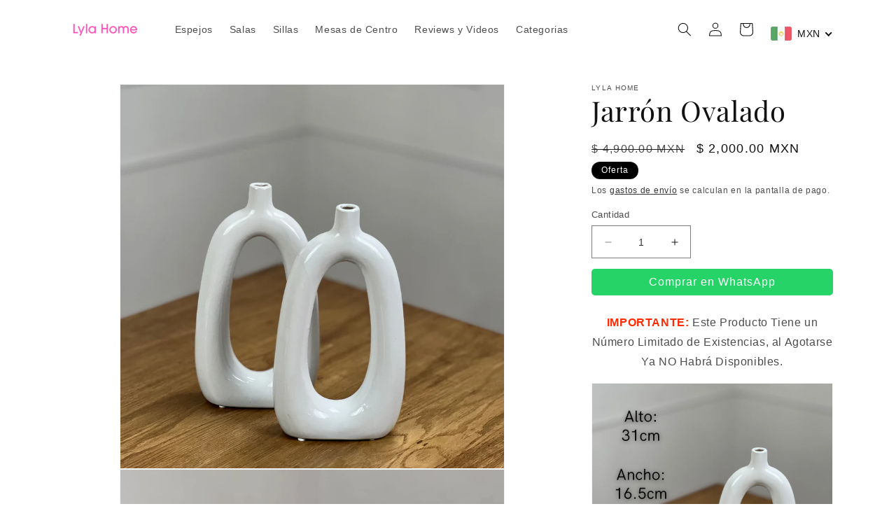

--- FILE ---
content_type: text/html; charset=utf-8
request_url: https://lylahome.com/products/bonsai-artificial-copia
body_size: 75476
content:
<!doctype html>
<html class="no-js" lang="es">
  <head>


    <meta charset="utf-8">
    <meta http-equiv="X-UA-Compatible" content="IE=edge">
    <meta name="viewport" content="width=device-width,initial-scale=1">
    <meta name="theme-color" content="">
    <link rel="canonical" href="https://lylahome.com/products/bonsai-artificial-copia"><link rel="icon" type="image/png" href="//lylahome.com/cdn/shop/files/Diseno_sin_titulo_54.png?crop=center&height=32&v=1689198766&width=32"><link rel="preconnect" href="https://fonts.shopifycdn.com" crossorigin><title>
      Jarrón Ovalado
 &ndash; Lyla Home</title>

    
      <meta name="description" content="IMPORTANTE: Este Producto Tiene un Número Limitado de Existencias, al Agotarse Ya NO Habrá Disponibles. Tiempo de Envío: INMEDIATO Garantías: Para Rastrear Tu Pedido: Te Enviaremos Correo o Mensaje para Enviarte la Guía en el Siguiente día habil.">
    

    

<meta property="og:site_name" content="Lyla Home">
<meta property="og:url" content="https://lylahome.com/products/bonsai-artificial-copia">
<meta property="og:title" content="Jarrón Ovalado">
<meta property="og:type" content="product">
<meta property="og:description" content="IMPORTANTE: Este Producto Tiene un Número Limitado de Existencias, al Agotarse Ya NO Habrá Disponibles. Tiempo de Envío: INMEDIATO Garantías: Para Rastrear Tu Pedido: Te Enviaremos Correo o Mensaje para Enviarte la Guía en el Siguiente día habil."><meta property="og:image" content="http://lylahome.com/cdn/shop/files/1_cefb5d68-cf34-46d8-957a-3931db2bd49a.png?v=1722203631">
  <meta property="og:image:secure_url" content="https://lylahome.com/cdn/shop/files/1_cefb5d68-cf34-46d8-957a-3931db2bd49a.png?v=1722203631">
  <meta property="og:image:width" content="1080">
  <meta property="og:image:height" content="1080"><meta property="og:price:amount" content="2,000.00">
  <meta property="og:price:currency" content="MXN"><meta name="twitter:card" content="summary_large_image">
<meta name="twitter:title" content="Jarrón Ovalado">
<meta name="twitter:description" content="IMPORTANTE: Este Producto Tiene un Número Limitado de Existencias, al Agotarse Ya NO Habrá Disponibles. Tiempo de Envío: INMEDIATO Garantías: Para Rastrear Tu Pedido: Te Enviaremos Correo o Mensaje para Enviarte la Guía en el Siguiente día habil.">


    <script src="//lylahome.com/cdn/shop/t/5/assets/constants.js?v=58251544750838685771689152792" defer="defer"></script>
    <script src="//lylahome.com/cdn/shop/t/5/assets/pubsub.js?v=158357773527763999511689152792" defer="defer"></script>
    <script src="//lylahome.com/cdn/shop/t/5/assets/global.js?v=139248116715221171191689152792" defer="defer"></script><script src="//lylahome.com/cdn/shop/t/5/assets/animations.js?v=114255849464433187621689152790" defer="defer"></script><script>window.performance && window.performance.mark && window.performance.mark('shopify.content_for_header.start');</script><meta name="google-site-verification" content="_Zq-oZhJxYBpHHXJLfjYXQv6gUgbXnA7qNwuWaqWCNs">
<meta id="shopify-digital-wallet" name="shopify-digital-wallet" content="/51148095647/digital_wallets/dialog">
<link rel="alternate" type="application/json+oembed" href="https://lylahome.com/products/bonsai-artificial-copia.oembed">
<script async="async" src="/checkouts/internal/preloads.js?locale=es-MX"></script>
<script id="shopify-features" type="application/json">{"accessToken":"950ac87650f8c326b741d01984d0ef7d","betas":["rich-media-storefront-analytics"],"domain":"lylahome.com","predictiveSearch":true,"shopId":51148095647,"locale":"es"}</script>
<script>var Shopify = Shopify || {};
Shopify.shop = "lyla-hogar.myshopify.com";
Shopify.locale = "es";
Shopify.currency = {"active":"MXN","rate":"1.0"};
Shopify.country = "MX";
Shopify.theme = {"name":"Dawn","id":136653537512,"schema_name":"Dawn","schema_version":"10.0.0","theme_store_id":887,"role":"main"};
Shopify.theme.handle = "null";
Shopify.theme.style = {"id":null,"handle":null};
Shopify.cdnHost = "lylahome.com/cdn";
Shopify.routes = Shopify.routes || {};
Shopify.routes.root = "/";</script>
<script type="module">!function(o){(o.Shopify=o.Shopify||{}).modules=!0}(window);</script>
<script>!function(o){function n(){var o=[];function n(){o.push(Array.prototype.slice.apply(arguments))}return n.q=o,n}var t=o.Shopify=o.Shopify||{};t.loadFeatures=n(),t.autoloadFeatures=n()}(window);</script>
<script id="shop-js-analytics" type="application/json">{"pageType":"product"}</script>
<script defer="defer" async type="module" src="//lylahome.com/cdn/shopifycloud/shop-js/modules/v2/client.init-shop-cart-sync_2Gr3Q33f.es.esm.js"></script>
<script defer="defer" async type="module" src="//lylahome.com/cdn/shopifycloud/shop-js/modules/v2/chunk.common_noJfOIa7.esm.js"></script>
<script defer="defer" async type="module" src="//lylahome.com/cdn/shopifycloud/shop-js/modules/v2/chunk.modal_Deo2FJQo.esm.js"></script>
<script type="module">
  await import("//lylahome.com/cdn/shopifycloud/shop-js/modules/v2/client.init-shop-cart-sync_2Gr3Q33f.es.esm.js");
await import("//lylahome.com/cdn/shopifycloud/shop-js/modules/v2/chunk.common_noJfOIa7.esm.js");
await import("//lylahome.com/cdn/shopifycloud/shop-js/modules/v2/chunk.modal_Deo2FJQo.esm.js");

  window.Shopify.SignInWithShop?.initShopCartSync?.({"fedCMEnabled":true,"windoidEnabled":true});

</script>
<script>(function() {
  var isLoaded = false;
  function asyncLoad() {
    if (isLoaded) return;
    isLoaded = true;
    var urls = ["\/\/www.powr.io\/powr.js?powr-token=lyla-hogar.myshopify.com\u0026external-type=shopify\u0026shop=lyla-hogar.myshopify.com","https:\/\/d10lpsik1i8c69.cloudfront.net\/w.js?shop=lyla-hogar.myshopify.com","https:\/\/cdn.fera.ai\/js\/fera.placeholder.js?shop=lyla-hogar.myshopify.com","https:\/\/app.carti.io\/js\/carti.js?shop=lyla-hogar.myshopify.com","https:\/\/cdn.cloudplug24.com\/wish\/static-front\/cp24-wishlist.js?shop=lyla-hogar.myshopify.com","https:\/\/cdn.shopify.com\/s\/files\/1\/0511\/4809\/5647\/t\/2\/assets\/loy_51148095647.js?v=1615448326\u0026shop=lyla-hogar.myshopify.com","https:\/\/faq-king.com\/scripts\/faqking_cf6cc4be6daded79bb90c047e753415c.js?shop=lyla-hogar.myshopify.com","https:\/\/cdn-bundler.nice-team.net\/app\/js\/bundler.js?shop=lyla-hogar.myshopify.com","https:\/\/plugin.brevo.com\/integrations\/api\/automation\/script?ma-key=z65xk9nd6qy9j7946826gigr\u0026shop=lyla-hogar.myshopify.com","https:\/\/plugin.brevo.com\/integrations\/api\/sy\/cart_tracking\/script?user_connection_id=615b38ec9c3b0e70855e3d22\u0026ma-key=z65xk9nd6qy9j7946826gigr\u0026shop=lyla-hogar.myshopify.com","https:\/\/cdn.lonedev.io\/productnblog\/main.js?shop=lyla-hogar.myshopify.com","https:\/\/static.2-b.io\/se\/2022\/09\/loader.61f6e8.js?shop=lyla-hogar.myshopify.com","https:\/\/sales-pop.carecart.io\/lib\/salesnotifier.js?shop=lyla-hogar.myshopify.com","https:\/\/static.klaviyo.com\/onsite\/js\/XjkwLs\/klaviyo.js?company_id=XjkwLs\u0026shop=lyla-hogar.myshopify.com","https:\/\/cdn.hextom.com\/js\/freeshippingbar.js?shop=lyla-hogar.myshopify.com","https:\/\/cdn.hextom.com\/js\/ultimatesalesboost.js?shop=lyla-hogar.myshopify.com","https:\/\/cdn5.hextom.com\/js\/vimotia.js?shop=lyla-hogar.myshopify.com","https:\/\/cdn-spurit.com\/all-apps\/checker.js?shop=lyla-hogar.myshopify.com"];
    for (var i = 0; i < urls.length; i++) {
      var s = document.createElement('script');
      s.type = 'text/javascript';
      s.async = true;
      s.src = urls[i];
      var x = document.getElementsByTagName('script')[0];
      x.parentNode.insertBefore(s, x);
    }
  };
  if(window.attachEvent) {
    window.attachEvent('onload', asyncLoad);
  } else {
    window.addEventListener('load', asyncLoad, false);
  }
})();</script>
<script id="__st">var __st={"a":51148095647,"offset":-21600,"reqid":"1861a35b-b852-4ca1-83c6-853a72d8e532-1769438475","pageurl":"lylahome.com\/products\/bonsai-artificial-copia","u":"9269f6eefeff","p":"product","rtyp":"product","rid":8912741859560};</script>
<script>window.ShopifyPaypalV4VisibilityTracking = true;</script>
<script id="captcha-bootstrap">!function(){'use strict';const t='contact',e='account',n='new_comment',o=[[t,t],['blogs',n],['comments',n],[t,'customer']],c=[[e,'customer_login'],[e,'guest_login'],[e,'recover_customer_password'],[e,'create_customer']],r=t=>t.map((([t,e])=>`form[action*='/${t}']:not([data-nocaptcha='true']) input[name='form_type'][value='${e}']`)).join(','),a=t=>()=>t?[...document.querySelectorAll(t)].map((t=>t.form)):[];function s(){const t=[...o],e=r(t);return a(e)}const i='password',u='form_key',d=['recaptcha-v3-token','g-recaptcha-response','h-captcha-response',i],f=()=>{try{return window.sessionStorage}catch{return}},m='__shopify_v',_=t=>t.elements[u];function p(t,e,n=!1){try{const o=window.sessionStorage,c=JSON.parse(o.getItem(e)),{data:r}=function(t){const{data:e,action:n}=t;return t[m]||n?{data:e,action:n}:{data:t,action:n}}(c);for(const[e,n]of Object.entries(r))t.elements[e]&&(t.elements[e].value=n);n&&o.removeItem(e)}catch(o){console.error('form repopulation failed',{error:o})}}const l='form_type',E='cptcha';function T(t){t.dataset[E]=!0}const w=window,h=w.document,L='Shopify',v='ce_forms',y='captcha';let A=!1;((t,e)=>{const n=(g='f06e6c50-85a8-45c8-87d0-21a2b65856fe',I='https://cdn.shopify.com/shopifycloud/storefront-forms-hcaptcha/ce_storefront_forms_captcha_hcaptcha.v1.5.2.iife.js',D={infoText:'Protegido por hCaptcha',privacyText:'Privacidad',termsText:'Términos'},(t,e,n)=>{const o=w[L][v],c=o.bindForm;if(c)return c(t,g,e,D).then(n);var r;o.q.push([[t,g,e,D],n]),r=I,A||(h.body.append(Object.assign(h.createElement('script'),{id:'captcha-provider',async:!0,src:r})),A=!0)});var g,I,D;w[L]=w[L]||{},w[L][v]=w[L][v]||{},w[L][v].q=[],w[L][y]=w[L][y]||{},w[L][y].protect=function(t,e){n(t,void 0,e),T(t)},Object.freeze(w[L][y]),function(t,e,n,w,h,L){const[v,y,A,g]=function(t,e,n){const i=e?o:[],u=t?c:[],d=[...i,...u],f=r(d),m=r(i),_=r(d.filter((([t,e])=>n.includes(e))));return[a(f),a(m),a(_),s()]}(w,h,L),I=t=>{const e=t.target;return e instanceof HTMLFormElement?e:e&&e.form},D=t=>v().includes(t);t.addEventListener('submit',(t=>{const e=I(t);if(!e)return;const n=D(e)&&!e.dataset.hcaptchaBound&&!e.dataset.recaptchaBound,o=_(e),c=g().includes(e)&&(!o||!o.value);(n||c)&&t.preventDefault(),c&&!n&&(function(t){try{if(!f())return;!function(t){const e=f();if(!e)return;const n=_(t);if(!n)return;const o=n.value;o&&e.removeItem(o)}(t);const e=Array.from(Array(32),(()=>Math.random().toString(36)[2])).join('');!function(t,e){_(t)||t.append(Object.assign(document.createElement('input'),{type:'hidden',name:u})),t.elements[u].value=e}(t,e),function(t,e){const n=f();if(!n)return;const o=[...t.querySelectorAll(`input[type='${i}']`)].map((({name:t})=>t)),c=[...d,...o],r={};for(const[a,s]of new FormData(t).entries())c.includes(a)||(r[a]=s);n.setItem(e,JSON.stringify({[m]:1,action:t.action,data:r}))}(t,e)}catch(e){console.error('failed to persist form',e)}}(e),e.submit())}));const S=(t,e)=>{t&&!t.dataset[E]&&(n(t,e.some((e=>e===t))),T(t))};for(const o of['focusin','change'])t.addEventListener(o,(t=>{const e=I(t);D(e)&&S(e,y())}));const B=e.get('form_key'),M=e.get(l),P=B&&M;t.addEventListener('DOMContentLoaded',(()=>{const t=y();if(P)for(const e of t)e.elements[l].value===M&&p(e,B);[...new Set([...A(),...v().filter((t=>'true'===t.dataset.shopifyCaptcha))])].forEach((e=>S(e,t)))}))}(h,new URLSearchParams(w.location.search),n,t,e,['guest_login'])})(!0,!1)}();</script>
<script integrity="sha256-4kQ18oKyAcykRKYeNunJcIwy7WH5gtpwJnB7kiuLZ1E=" data-source-attribution="shopify.loadfeatures" defer="defer" src="//lylahome.com/cdn/shopifycloud/storefront/assets/storefront/load_feature-a0a9edcb.js" crossorigin="anonymous"></script>
<script data-source-attribution="shopify.dynamic_checkout.dynamic.init">var Shopify=Shopify||{};Shopify.PaymentButton=Shopify.PaymentButton||{isStorefrontPortableWallets:!0,init:function(){window.Shopify.PaymentButton.init=function(){};var t=document.createElement("script");t.src="https://lylahome.com/cdn/shopifycloud/portable-wallets/latest/portable-wallets.es.js",t.type="module",document.head.appendChild(t)}};
</script>
<script data-source-attribution="shopify.dynamic_checkout.buyer_consent">
  function portableWalletsHideBuyerConsent(e){var t=document.getElementById("shopify-buyer-consent"),n=document.getElementById("shopify-subscription-policy-button");t&&n&&(t.classList.add("hidden"),t.setAttribute("aria-hidden","true"),n.removeEventListener("click",e))}function portableWalletsShowBuyerConsent(e){var t=document.getElementById("shopify-buyer-consent"),n=document.getElementById("shopify-subscription-policy-button");t&&n&&(t.classList.remove("hidden"),t.removeAttribute("aria-hidden"),n.addEventListener("click",e))}window.Shopify?.PaymentButton&&(window.Shopify.PaymentButton.hideBuyerConsent=portableWalletsHideBuyerConsent,window.Shopify.PaymentButton.showBuyerConsent=portableWalletsShowBuyerConsent);
</script>
<script data-source-attribution="shopify.dynamic_checkout.cart.bootstrap">document.addEventListener("DOMContentLoaded",(function(){function t(){return document.querySelector("shopify-accelerated-checkout-cart, shopify-accelerated-checkout")}if(t())Shopify.PaymentButton.init();else{new MutationObserver((function(e,n){t()&&(Shopify.PaymentButton.init(),n.disconnect())})).observe(document.body,{childList:!0,subtree:!0})}}));
</script>
<script id="sections-script" data-sections="header" defer="defer" src="//lylahome.com/cdn/shop/t/5/compiled_assets/scripts.js?v=1305"></script>
<script>window.performance && window.performance.mark && window.performance.mark('shopify.content_for_header.end');</script>


    <style data-shopify>
      
      
      
      
      @font-face {
  font-family: "Playfair Display";
  font-weight: 400;
  font-style: normal;
  font-display: swap;
  src: url("//lylahome.com/cdn/fonts/playfair_display/playfairdisplay_n4.9980f3e16959dc89137cc1369bfc3ae98af1deb9.woff2") format("woff2"),
       url("//lylahome.com/cdn/fonts/playfair_display/playfairdisplay_n4.c562b7c8e5637886a811d2a017f9e023166064ee.woff") format("woff");
}


      
        :root,
        .color-background-1 {
          --color-background: 255,255,255;
        
          --gradient-background: #ffffff;
        
        --color-foreground: 18,18,18;
        --color-shadow: 18,18,18;
        --color-button: 224,1,151;
        --color-button-text: 255,255,255;
        --color-secondary-button: 255,255,255;
        --color-secondary-button-text: 18,18,18;
        --color-link: 18,18,18;
        --color-badge-foreground: 18,18,18;
        --color-badge-background: 255,255,255;
        --color-badge-border: 18,18,18;
        --payment-terms-background-color: rgb(255 255 255);
      }
      
        
        .color-background-2 {
          --color-background: 243,243,243;
        
          --gradient-background: #f3f3f3;
        
        --color-foreground: 18,18,18;
        --color-shadow: 18,18,18;
        --color-button: 225,2,152;
        --color-button-text: 243,243,243;
        --color-secondary-button: 243,243,243;
        --color-secondary-button-text: 18,18,18;
        --color-link: 18,18,18;
        --color-badge-foreground: 18,18,18;
        --color-badge-background: 243,243,243;
        --color-badge-border: 18,18,18;
        --payment-terms-background-color: rgb(243 243 243);
      }
      
        
        .color-inverse {
          --color-background: 36,40,51;
        
          --gradient-background: #242833;
        
        --color-foreground: 255,255,255;
        --color-shadow: 18,18,18;
        --color-button: 255,255,255;
        --color-button-text: 0,0,0;
        --color-secondary-button: 36,40,51;
        --color-secondary-button-text: 255,255,255;
        --color-link: 255,255,255;
        --color-badge-foreground: 255,255,255;
        --color-badge-background: 36,40,51;
        --color-badge-border: 255,255,255;
        --payment-terms-background-color: rgb(36 40 51);
      }
      
        
        .color-accent-1 {
          --color-background: 18,18,18;
        
          --gradient-background: #121212;
        
        --color-foreground: 255,255,255;
        --color-shadow: 18,18,18;
        --color-button: 255,255,255;
        --color-button-text: 18,18,18;
        --color-secondary-button: 18,18,18;
        --color-secondary-button-text: 255,255,255;
        --color-link: 255,255,255;
        --color-badge-foreground: 255,255,255;
        --color-badge-background: 18,18,18;
        --color-badge-border: 255,255,255;
        --payment-terms-background-color: rgb(18 18 18);
      }
      
        
        .color-accent-2 {
          --color-background: 0,0,0;
        
          --gradient-background: #000000;
        
        --color-foreground: 255,255,255;
        --color-shadow: 18,18,18;
        --color-button: 255,255,255;
        --color-button-text: 51,79,180;
        --color-secondary-button: 0,0,0;
        --color-secondary-button-text: 255,255,255;
        --color-link: 255,255,255;
        --color-badge-foreground: 255,255,255;
        --color-badge-background: 0,0,0;
        --color-badge-border: 255,255,255;
        --payment-terms-background-color: rgb(0 0 0);
      }
      

      body, .color-background-1, .color-background-2, .color-inverse, .color-accent-1, .color-accent-2 {
        color: rgba(var(--color-foreground), 0.75);
        background-color: rgb(var(--color-background));
      }

      :root {
        --font-body-family: Helvetica, Arial, sans-serif;
        --font-body-style: normal;
        --font-body-weight: 400;
        --font-body-weight-bold: 700;

        --font-heading-family: "Playfair Display", serif;
        --font-heading-style: normal;
        --font-heading-weight: 400;

        --font-body-scale: 1.0;
        --font-heading-scale: 1.0;

        --media-padding: px;
        --media-border-opacity: 0.05;
        --media-border-width: 1px;
        --media-radius: 0px;
        --media-shadow-opacity: 0.0;
        --media-shadow-horizontal-offset: 0px;
        --media-shadow-vertical-offset: 4px;
        --media-shadow-blur-radius: 5px;
        --media-shadow-visible: 0;

        --page-width: 120rem;
        --page-width-margin: 0rem;

        --product-card-image-padding: 0.0rem;
        --product-card-corner-radius: 2.0rem;
        --product-card-text-alignment: left;
        --product-card-border-width: 0.0rem;
        --product-card-border-opacity: 0.1;
        --product-card-shadow-opacity: 0.0;
        --product-card-shadow-visible: 0;
        --product-card-shadow-horizontal-offset: 0.0rem;
        --product-card-shadow-vertical-offset: 0.4rem;
        --product-card-shadow-blur-radius: 0.5rem;

        --collection-card-image-padding: 0.0rem;
        --collection-card-corner-radius: 0.0rem;
        --collection-card-text-alignment: left;
        --collection-card-border-width: 0.0rem;
        --collection-card-border-opacity: 0.1;
        --collection-card-shadow-opacity: 0.0;
        --collection-card-shadow-visible: 0;
        --collection-card-shadow-horizontal-offset: 0.0rem;
        --collection-card-shadow-vertical-offset: 0.4rem;
        --collection-card-shadow-blur-radius: 0.5rem;

        --blog-card-image-padding: 0.0rem;
        --blog-card-corner-radius: 0.0rem;
        --blog-card-text-alignment: left;
        --blog-card-border-width: 0.0rem;
        --blog-card-border-opacity: 0.1;
        --blog-card-shadow-opacity: 0.0;
        --blog-card-shadow-visible: 0;
        --blog-card-shadow-horizontal-offset: 0.0rem;
        --blog-card-shadow-vertical-offset: 0.4rem;
        --blog-card-shadow-blur-radius: 0.5rem;

        --badge-corner-radius: 4.0rem;

        --popup-border-width: 1px;
        --popup-border-opacity: 0.1;
        --popup-corner-radius: 4px;
        --popup-shadow-opacity: 0.0;
        --popup-shadow-horizontal-offset: 0px;
        --popup-shadow-vertical-offset: 4px;
        --popup-shadow-blur-radius: 5px;

        --drawer-border-width: 1px;
        --drawer-border-opacity: 0.1;
        --drawer-shadow-opacity: 0.0;
        --drawer-shadow-horizontal-offset: 0px;
        --drawer-shadow-vertical-offset: 4px;
        --drawer-shadow-blur-radius: 5px;

        --spacing-sections-desktop: 0px;
        --spacing-sections-mobile: 0px;

        --grid-desktop-vertical-spacing: 8px;
        --grid-desktop-horizontal-spacing: 8px;
        --grid-mobile-vertical-spacing: 4px;
        --grid-mobile-horizontal-spacing: 4px;

        --text-boxes-border-opacity: 0.1;
        --text-boxes-border-width: 0px;
        --text-boxes-radius: 0px;
        --text-boxes-shadow-opacity: 0.0;
        --text-boxes-shadow-visible: 0;
        --text-boxes-shadow-horizontal-offset: 0px;
        --text-boxes-shadow-vertical-offset: 4px;
        --text-boxes-shadow-blur-radius: 5px;

        --buttons-radius: 40px;
        --buttons-radius-outset: 41px;
        --buttons-border-width: 1px;
        --buttons-border-opacity: 1.0;
        --buttons-shadow-opacity: 0.0;
        --buttons-shadow-visible: 0;
        --buttons-shadow-horizontal-offset: 0px;
        --buttons-shadow-vertical-offset: 4px;
        --buttons-shadow-blur-radius: 5px;
        --buttons-border-offset: 0.3px;

        --inputs-radius: 0px;
        --inputs-border-width: 1px;
        --inputs-border-opacity: 0.55;
        --inputs-shadow-opacity: 0.0;
        --inputs-shadow-horizontal-offset: 0px;
        --inputs-margin-offset: 0px;
        --inputs-shadow-vertical-offset: 4px;
        --inputs-shadow-blur-radius: 5px;
        --inputs-radius-outset: 0px;

        --variant-pills-radius: 6px;
        --variant-pills-border-width: 1px;
        --variant-pills-border-opacity: 0.55;
        --variant-pills-shadow-opacity: 0.0;
        --variant-pills-shadow-horizontal-offset: 0px;
        --variant-pills-shadow-vertical-offset: 4px;
        --variant-pills-shadow-blur-radius: 5px;
      }

      *,
      *::before,
      *::after {
        box-sizing: inherit;
      }

      html {
        box-sizing: border-box;
        font-size: calc(var(--font-body-scale) * 62.5%);
        height: 100%;
      }

      body {
        display: grid;
        grid-template-rows: auto auto 1fr auto;
        grid-template-columns: 100%;
        min-height: 100%;
        margin: 0;
        font-size: 1.5rem;
        letter-spacing: 0.06rem;
        line-height: calc(1 + 0.8 / var(--font-body-scale));
        font-family: var(--font-body-family);
        font-style: var(--font-body-style);
        font-weight: var(--font-body-weight);
      }

      @media screen and (min-width: 750px) {
        body {
          font-size: 1.6rem;
        }
      }
    </style>

    <link href="//lylahome.com/cdn/shop/t/5/assets/base.css?v=117828829876360325261689152790" rel="stylesheet" type="text/css" media="all" />
<link rel="preload" as="font" href="//lylahome.com/cdn/fonts/playfair_display/playfairdisplay_n4.9980f3e16959dc89137cc1369bfc3ae98af1deb9.woff2" type="font/woff2" crossorigin><link
        rel="stylesheet"
        href="//lylahome.com/cdn/shop/t/5/assets/component-predictive-search.css?v=118923337488134913561689152791"
        media="print"
        onload="this.media='all'"
      ><script>
      document.documentElement.className = document.documentElement.className.replace('no-js', 'js');
      if (Shopify.designMode) {
        document.documentElement.classList.add('shopify-design-mode');
      }
    </script>
  <script type="text/javascript">
  window.Rivo = window.Rivo || {};
  window.Rivo.common = window.Rivo.common || {};
  window.Rivo.common.shop = {
    permanent_domain: 'lyla-hogar.myshopify.com',
    currency: "MXN",
    money_format: "\u003cspan class=money\u003e$ {{amount}}\u003c\/span\u003e",
    id: 51148095647
  };
  

  window.Rivo.common.template = 'product';
  window.Rivo.common.cart = {};
  window.Rivo.global_config = {"asset_urls":{"loy":{"api_js":"https:\/\/cdn.shopify.com\/s\/files\/1\/0194\/1736\/6592\/t\/1\/assets\/ba_rivo_api.js?v=1756411932","lp_js":"https:\/\/cdn.shopify.com\/s\/files\/1\/0194\/1736\/6592\/t\/1\/assets\/ba_rivo_lp.js?v=1756411931","lp_css":"https:\/\/cdn.shopify.com\/s\/files\/1\/0194\/1736\/6592\/t\/1\/assets\/ba_rivo_lp.css?v=1755697922","profile_js":"https:\/\/cdn.shopify.com\/s\/files\/1\/0194\/1736\/6592\/t\/1\/assets\/ba_rivo_profile.js?v=1756411930","profile_css":"https:\/\/cdn.shopify.com\/s\/files\/1\/0194\/1736\/6592\/t\/1\/assets\/ba_rivo_profile.css?v=1759172933","init_js":"https:\/\/cdn.shopify.com\/s\/files\/1\/0194\/1736\/6592\/t\/1\/assets\/ba_loy_init.js?v=1756411928","referrals_js":"https:\/\/cdn.shopify.com\/s\/files\/1\/0194\/1736\/6592\/t\/1\/assets\/ba_loy_referrals.js?v=1756411933","referrals_css":"https:\/\/cdn.shopify.com\/s\/files\/1\/0194\/1736\/6592\/t\/1\/assets\/ba_loy_referrals.css?v=1700287043","widget_js":"https:\/\/cdn.shopify.com\/s\/files\/1\/0037\/2110\/1430\/t\/963\/assets\/ba_loy_widget.js?v=1728252181","widget_css":"https:\/\/cdn.shopify.com\/s\/files\/1\/0194\/1736\/6592\/t\/1\/assets\/ba_loy_widget.css?v=1692840875","page_init_js":"https:\/\/cdn.shopify.com\/s\/files\/1\/0194\/1736\/6592\/t\/1\/assets\/ba_loy_page_init.js?v=1711433130","page_widget_js":"https:\/\/cdn.shopify.com\/s\/files\/1\/0194\/1736\/6592\/t\/1\/assets\/ba_loy_page_widget.js?v=1711432435","page_widget_css":"https:\/\/cdn.shopify.com\/s\/files\/1\/0194\/1736\/6592\/t\/1\/assets\/ba_loy_page.css?v=1693059047","page_preview_js":null,"app_proxy_applications_js":"https:\/\/cdn.shopify.com\/s\/files\/1\/0194\/1736\/6592\/t\/1\/assets\/app_proxy_application.js?v=1708835151"},"forms":{"init_js":"https:\/\/cdn.shopify.com\/s\/files\/1\/0194\/1736\/6592\/t\/1\/assets\/ba_forms_init.js?v=1711433134","widget_js":"https:\/\/cdn.shopify.com\/s\/files\/1\/0194\/1736\/6592\/t\/1\/assets\/ba_forms_widget.js?v=1711433135","forms_css":"https:\/\/cdn.shopify.com\/s\/files\/1\/0194\/1736\/6592\/t\/1\/assets\/ba_forms.css?v=1691714518"},"global":{"helper_js":"https:\/\/cdn.shopify.com\/s\/files\/1\/0194\/1736\/6592\/t\/1\/assets\/ba_tracking.js?v=1752615342"}},"proxy_paths":{"app_metrics":"\/app_metrics"},"aat":[],"pv":false,"sts":false,"bam":true,"batc":true,"fetch_url_to_string":false,"base_money_format":"\u003cspan class=money\u003e$ {{amount}}\u003c\/span\u003e","online_store_version":1,"loy_js_api_enabled":false,"hide_console_ad":false,"shopify_markets_enabled":false,"google_client_id":"105612801293-i27f7uh4jfd7tajl14hqbqlvd6dr5psc.apps.googleusercontent.com","multipass_v_token":false,"clear_latest_order_cache":false,"shop":{"id":51148095647,"name":"Lyla Home","domain":"lylahome.com"},"theme_extension_local_assets":false};

  
    if (window.Rivo.common.template == 'product'){
      window.Rivo.common.product = {
        id: 8912741859560, price: 200000, handle: "bonsai-artificial-copia", tags: null,
        available: true, title: "Jarrón Ovalado", variants: [{"id":46570557341928,"title":"Default Title","option1":"Default Title","option2":null,"option3":null,"sku":null,"requires_shipping":true,"taxable":false,"featured_image":null,"available":true,"name":"Jarrón Ovalado","public_title":null,"options":["Default Title"],"price":200000,"weight":200,"compare_at_price":490000,"inventory_management":"shopify","barcode":null,"requires_selling_plan":false,"selling_plan_allocations":[]}]
      };
    }
  

    window.Rivo.loy_config = {"brand_theme_settings":{"icon":"gift","text":"Rewards","layout":"icon_with_text","enabled":true,"button_bg":"#2932fc","header_bg":"#ff5ab8","desc_color":"#737376","icon_color":"#ff5ab8","link_color":"#2932fc","visibility":"both","cards_shape":"rounded","hide_widget":false,"launcher_bg":"#ff5ab8","mobile_icon":"star","mobile_text":"Rewards","title_color":"#212b36","banner_image":"","desktop_icon":"star","desktop_text":"Rewards","inputs_shape":"rounded","primary_font":null,"buttons_shape":"rounded","mobile_layout":"icon_with_text","panel_to_open":"home","primary_color":"#ff5ab8","desktop_layout":"icon_with_text","launcher_shape":"circle","secondary_font":null,"container_shape":"rounded","mobile_placement":"left","button_text_color":"#fff","desktop_placement":"left","header_text_color":"#fff","powered_by_hidden":true,"launcher_text_color":"#ffffff","mobile_side_spacing":8,"desktop_side_spacing":20,"mobile_launcher_icon":null,"panel_order_settings":{"vip":3,"points":1,"referrals":2},"visibility_condition":"","desktop_launcher_icon":null,"mobile_bottom_spacing":75,"desktop_bottom_spacing":100,"hide_widget_permanently":false,"hide_widget_launcher_on_mobile":false},"launcher_style_settings":{"icon":"gift","text":"Rewards","layout":"icon_with_text","enabled":true,"button_bg":"#2932fc","header_bg":"#ff5ab8","desc_color":"#737376","icon_color":"#ff5ab8","link_color":"#2932fc","visibility":"both","cards_shape":"rounded","hide_widget":false,"launcher_bg":"#ff5ab8","mobile_icon":"star","mobile_text":"Rewards","title_color":"#212b36","banner_image":"","desktop_icon":"star","desktop_text":"Rewards","inputs_shape":"rounded","primary_font":null,"buttons_shape":"rounded","mobile_layout":"icon_with_text","panel_to_open":"home","primary_color":"#ff5ab8","desktop_layout":"icon_with_text","launcher_shape":"circle","secondary_font":null,"container_shape":"rounded","mobile_placement":"left","button_text_color":"#fff","desktop_placement":"left","header_text_color":"#fff","powered_by_hidden":true,"launcher_text_color":"#ffffff","mobile_side_spacing":8,"desktop_side_spacing":20,"mobile_launcher_icon":null,"panel_order_settings":{"vip":3,"points":1,"referrals":2},"visibility_condition":"","desktop_launcher_icon":null,"mobile_bottom_spacing":75,"desktop_bottom_spacing":100,"hide_widget_permanently":false,"hide_widget_launcher_on_mobile":false},"points_program_enabled":false,"referral_program_enabled":false,"membership_program_enabled":false,"vip_program_enabled":false,"vip_program_tier_type":"points_earned","vip_program_period":"lifetime","floating_widget_settings":{"icon":"gift","text":"Rewards","layout":"icon_with_text","enabled":true,"button_bg":"#2932fc","header_bg":"#ff5ab8","desc_color":"#737376","icon_color":"#ff5ab8","link_color":"#2932fc","visibility":"both","cards_shape":"rounded","hide_widget":false,"launcher_bg":"#ff5ab8","mobile_icon":"star","mobile_text":"Rewards","title_color":"#212b36","banner_image":"","desktop_icon":"star","desktop_text":"Rewards","inputs_shape":"rounded","primary_font":null,"buttons_shape":"rounded","mobile_layout":"icon_with_text","panel_to_open":"home","primary_color":"#ff5ab8","desktop_layout":"icon_with_text","launcher_shape":"circle","secondary_font":null,"container_shape":"rounded","mobile_placement":"left","button_text_color":"#fff","desktop_placement":"left","header_text_color":"#fff","powered_by_hidden":true,"launcher_text_color":"#ffffff","mobile_side_spacing":8,"desktop_side_spacing":20,"mobile_launcher_icon":null,"panel_order_settings":{},"visibility_condition":"","desktop_launcher_icon":null,"mobile_bottom_spacing":75,"desktop_bottom_spacing":100,"hide_widget_permanently":false,"hide_widget_launcher_on_mobile":false},"widget_custom_icons":{"brand_icon":null,"rewards":null,"ways_to_earn":null,"ways_to_redeem":null},"widget_css":"#baLoySectionWrapper .ba-loy-bg-color {\n  background: linear-gradient(125deg, hsla(326,100%,68%,1), hsla(326,100%,52%,1));\n}\n\n#baLoySectionWrapper .section-panel-wrapper {\n  box-shadow:rgba(0, 0, 0, 0.1) 0px 4px 15px 0px, rgba(0, 0, 0, 0.1) 0px 1px 2px 0px, #ff5ab8 0px 2px 0px 0px inset;\n}\n\n\n\n\n.header-main, .header-secondary, .points-expiry-desc {\n\tcolor: #fff !important;\n}\n.main-default a.sign-in{\n  color: #2932fc !important;\n}\n\n.section-table-piece-detail-items .li-img path {\n  fill: #ff5ab8;\n}\n\n.buttons-icons-detail-image .li-img {\n  fill: #ff5ab8;\n}\n\n#baLoySectionWrapper .loy-button-main{\n    background: #2932fc;\n    color: #fff;\n}\n\n  #baLoySectionWrapper .loy-button-main{\n    color: #fff;\n  }\n\n  #baLoySectionWrapper .main-default, #baLoySectionWrapper div.panel-section .head-title,#baLoySectionWrapper body {\n    color: #212b36;\n  }\n\n  #baLoySectionWrapper .section-panel-wrapper .panel-desc, #baLoySectionWrapper .main-default.sign-in-text{\n    color: #737376;\n  }\n\n  #launcher-wrapper{\n    background: #ff5ab8;\n  }\n\n  #baLoySectionWrapper div.section-bottom{\n    display:none;\n  }\n\n.ba-loy-namespace .ba-loy-messenger-frame, #launcher-wrapper{\n  left: 20px;\n  right: auto;\n}\n.ba-loy-namespace .ba-loy-messenger-frame {\n  bottom: 170px;\n}\n#launcher-wrapper{\n  bottom: 100px;\n}\n\n.launcher-text{\n  color: #ffffff !important;\n}\n\n#launcher-wrapper .launcher-desktop { display: block; }\n#launcher-wrapper .launcher-mobile  { display: none;  }\n\n@media (max-device-width: 851px) and (orientation: landscape), (max-width: 500px) {\n  .ba-loy-namespace .ba-loy-messenger-frame{\n    height: 100%;\n    min-height: 100%;\n    bottom: 0;\n    right: 0;\n    left: 0;\n    top: 0;\n    width: 100%;\n    border-radius: 0 !important;\n  }\n  #launcher-wrapper.up{\n    display: none;\n  }\n  #launcher-wrapper{\n    left: 8px;\n    right: auto;\n    bottom: 75px;\n  }\n  #launcher-wrapper .launcher-desktop { display: none;  }\n  #launcher-wrapper .launcher-mobile  { display: block; }\n}\n\n\n\n.ba-loy-circle{border-radius: 30px !important;}\n.ba-loy-rounded{border-radius: 10px !important;}\n.ba-loy-square{border-radius: 0px !important;}\n","domain_name":"loyalty.rivo.io","font_settings":{},"translations":{"vip_perks":"Perks","vip_tiers":"VIP Tiers","general_by":"by","vip_reward":"VIP reward","vip_status":"VIP Status","general_day":"Día","social_like":"Like","social_share":"Compartir","vip_benefits":"Benefits","general_error":"Hmm, algo salió mal, por favor intenta de nuevo en unos minutos","general_month":"Mes","general_point":"Punto","general_spend":"you spend","general_spent":"Gastado","social_follow":"Seguir","tos_expiry_at":"Reward expires on {{expiry_date}}.","vip_tier_desc":"Gain access to exclusive rewards.","general_credit":"Credit","general_points":"Puntos","general_redeem":"Canjear","general_reward":"premio","vip_tier_spend":"Spend {{amount}}","general_credits":"Credits","general_go_back":"Atrás","general_rewards":"Premios","general_sign_in":"Log in","general_sign_up":"Log up","referrals_title":"Programa de Recomendación","review_complete":"Post a product review","general_share_on":"Share on","general_you_have":"Tienes","tos_free_product":"Reward only applies to {{product_name}}","acct_creation_btn":"Empieza a Juntar","general_edit_date":"Editar Fecha","general_save_date":"Guardar Fecha","general_signed_up":"signed up","member_point_desc":"Earn points and turn these into rewards!","referral_complete":"Complete a Referral","tos_expiry_months":"Expires {{expiry_months}} month(s) after being redeemed.","vip_tier_achieved":"Unlocked {{tier_name}}","vip_tier_added_to":"Added to {{tier_name}}","acct_creation_desc":"Crea Tu Cuenta  Acumula Puntos-Home","general_apply_code":"Aplicar Código","general_share_link":"Share your Personal Link","referrals_email_to":"Para","vip_achieved_until":"Achieved until","vip_tier_to_unlock":"to unlock","visitor_point_desc":"y Conviértelos en Regalos ","acct_creation_title":"","general_reward_show":"Show","member_header_title":"{points}","member_point_header":"Points","referrals_completed":"Recomendaciones Completadas al Momento","vip_tier_dropped_to":"Fell to {{tier_name}}","vip_tier_on_highest":"You did it! You're on the highest tier 🎉","general_balance_text":"store credit","general_past_rewards":"Premios Pasados","general_product_page":"product page","general_ways_to_earn":"Modos de Ganar","general_your_rewards":"Tus Premios","referrals_email_send":"Enviar Email","referrals_get_reward":"Obtén Tu","referrals_share_link":"Comparte este Link con un Amigo para que pidan su premio","social_facebook_like":"Me Gusta en Facebook","social_tiktok_follow":"Follow on TikTok","social_twitter_share":"Compartir link en Twitter","tos_min_order_amount":"Applies to all orders over {{min_order_amount}}.","vip_tier_earn_points":"Earn {{points}} Points","vip_tier_retained_to":"Kept {{tier_name}}","vip_tier_vip_history":"VIP History","visitor_header_title":"🏆 Junta Puntos","visitor_point_header":"Gana Puntos","acct_creation_sign_in":"¿Ya Eres Miembro?","general_cancel_points":"Points canceled","general_no_points_yet":"Sin Puntos Aún","general_refund_points":"Points refunded","general_sms_subscribe":"Subscribe to SMS","member_header_caption":"Tus Puntos","social_facebook_share":"Comparte link en Facebook","social_twitter_follow":"Seguir en Twitter","vip_reward_earned_via":"Earned via {{vip_tier_name}} tier","vip_you_have_achieved":"You've achieved","general_no_rewards_yet":"Sin Puntos Aún","general_place_an_order":"Hacer Orden","general_upload_receipt":"Submit a Receipt","general_ways_to_redeem":"Modos de Canjear","referrals_claim_reward":"Pide Tu Regalo","referrals_code_invalid":"This referral code is invalid","referrals_email_invite":"Recomienda a amigos por Email","referrals_visitor_desc":"Recomienda a un Amigo que Compre y Ambos Disfruten de la Recompensa","review_complete_points":"{{points_amount}} Points for every review posted","visitor_header_caption":"Únete y Desbloquea Promociones Exclusivas","general_birthday_reward":"Premio de Cumpleaños","general_discount_amount":"points for ${{discount_amount}} off","general_email_subscribe":"Subscribe to Emails","general_expiration_date":"Expiration Date","general_no_activity_yet":"No activity yet","general_placed_an_order":"Placed an order","general_points_activity":"Activiad de Puntos","general_share_via_email":"Share via Email","general_upcoming_reward":"Próximo Premio","general_you_have_points":"You have {{points}} points","membership_order_placed":"Credits earned from placing an order","referrals_email_message":"Mensage","referrals_invalid_email":"Por favor por un email valido","referrals_referral_code":"Tu Link de Recomendación","social_instagram_follow":"Seguir en Instagram","tos_apply_to_collection":"Only for products in specific collections.","tos_max_shipping_amount":"Maximum shipping amount of {{max_shipping_amount}}.","vip_tier_no_vip_history":"No VIP membership history yet","general_enter_valid_date":"Please enter a valid date","general_points_for_every":"Puntos por Cada","general_uploaded_receipt":"Submitted a Receipt","referral_complete_points":"{{points_amount}} Points for every referral completed","referrals_call_to_action":"Recomienda Amigos y Gana","referrals_claimed_reward":"Aquí esta Tu","referrals_create_account":"Create an Account","referrals_status_blocked":"blocked","referrals_status_pending":"pending","referrals_your_referrals":"Your referrals","general_click_to_see_more":"View My Rewards Account","general_redeemed_a_reward":"Redeemed a Reward","general_use_discount_code":"Usa este código en tu próxima orden","referrals_already_visited":"Already visited this page","referrals_general_invalid":"Sorry, looks like this referral is invalid","referrals_referred_reward":"Ellos Obtendrán","referrals_referrer_reward":"Tu Obtendrás","general_celebrate_birthday":"Celebra un Cumpleaños","general_how_to_earn_points":"¿Cómo Gano Puntos?","loyalty_page_rewards_title":"Rewards","referrals_no_referrals_yet":"No referrals yet","referrals_progran_disabled":"This referral program is disabled","referrals_status_completed":"completed","review_complete_past_tense":"Posted a product review","general_add_product_to_cart":"Agregar Producto a Carrito","general_balance_text_plural":"Credits","general_fallback_first_name":"there","general_not_enough_earnings":"Not enough earnings to redeem","general_were_awarded_points":"were awarded points","general_manual_points_adjust":"manual points adjustment","referral_complete_past_tense":"Completed a Referral","referrals_similar_ip_invalid":"We are unable to process referrals within the same IP address","vip_tier_orders_placed_count":"Place {{amount}} Orders","general_activate_store_credit":"Activate Store Credit","general_celebrate_anniversary":"Celebrate Loyalty Anniversary","general_redeemed_store_credit":"Redeemed Store Credit","loyalty_page_rewards_subtitle":"You have the following rewards ready to use","checkout_ui_redeem_points_desc":"You have {{points}} points! Redeem for discounts on this order.","general_discount_amount_coupon":"${{discount_amount}} off coupon","general_have_not_earned_points":"No Has Ganado Puntos Aún","referrals_email_to_placeholder":"Agrega una coma para separar la lista de emails","referrals_name_must_be_present":"Please enter your first name","account_ui_loyalty_status_title":"Welcome, {{first_name}}! You have {{balance}} points","checkout_ui_redeem_points_login":"Log in","checkout_ui_redeem_points_title":"Redeem your points","general_add_points_default_note":"Points granted by points import","general_celebrate_your_birthday":"Celebra Tu Cumpleaños","general_please_choose_an_option":"Please choose an option from the","general_redeem_error_max_points":"Exceeded maximum points to spend","general_redeem_error_min_points":"Did not met minimum points to redeem","loyalty_page_banner_earn_button":"Earn points","loyalty_page_rewards_no_rewards":"No rewards yet","loyalty_page_ways_to_earn_title":"Ways to Earn","referrals_email_already_claimed":"This email has already been claimed","referrals_general_invalid_title":"We're Sorry","social_facebook_like_past_tense":"Liked a page on Facebook","social_tiktok_follow_past_tense":"Followed on TikTok","social_twitter_share_past_tense":"Shared a link on Twitter","loyalty_page_banner_login_button":"Sign In","loyalty_page_upload_receipt_help":"Upload a receipt within the last 30 days to earn points. Please lay the receipt on a flat surface and take a photo from a close distance.","social_facebook_share_past_tense":"Shared a link on Facebook","social_twitter_follow_past_tense":"Followed on Twitter","account_slideout_home_login_title":"Sign in to manage your account","general_points_for_judgeme_review":"JudgeMe review","loyalty_page_banner_redeem_button":"Redeem Rewards","loyalty_page_subscribe_email_help":"Subscribe to our email list and earn points","loyalty_page_ways_to_redeem_title":"Ways to Redeem","referrals_account_already_claimed":"You already have an account. You can invite your friends to win rewards!","account_ui_loyalty_status_subtitle":"You're on the {{vip_tier_name}} tier","checkout_ui_redeemed_rewards_title":"Your rewards","general_reset_removal_default_note":"Existing points removed for points reset from import","loyalty_page_customer_birthday_day":"Day","loyalty_page_upload_receipt_attach":"Attach File","loyalty_page_upload_receipt_button":"Submit Receipt","loyalty_page_ways_to_earn_subtitle":"Earn points by completing these actions","referrals_your_referrals_show_here":"Your referrals will show here.","social_instagram_follow_past_tense":"Followed on Instagram","account_slideout_orders_login_title":"Sign in to view your orders","checkout_ui_points_estimation_title":"Complete this purchase to earn up to {{points}} points","checkout_ui_refer_friends_login_url":"account\/login?return_url=\/account\u0026email={{customer_email}}","general_loyalty_program_and_rewards":"Loyalty Program \u0026 Rewards","general_your_rewards_will_show_here":"Tus Premios Aparecerán Aquí","loyalty_page_banner_logged_in_title":"Welcome to the program","loyalty_page_banner_register_button":"Join Now","loyalty_page_explainer_step_1_title":"Signup","loyalty_page_explainer_step_2_title":"Earn","loyalty_page_explainer_step_3_title":"Redeem","loyalty_page_subscribe_email_button":"Subscribe","loyalty_page_upload_receipt_no_file":"Please select a file to upload","loyalty_page_upload_receipt_success":"Thanks! Your receipt will be reviewed shortly","membership_tier_unlocked_past_tense":"Membership Signup","referrals_email_message_placeholder":"Personaliza Tu Mensaje. El Link de Recomendación se agregará automáticamente","account_slideout_profile_login_title":"Sign in to manage your profile","checkout_ui_redeem_points_login_desc":"to view your points balance and discover rewards available for redemption.","loyalty_page_banner_logged_out_title":"Join our Loyalty Program","loyalty_page_customer_birthday_month":"Month","loyalty_page_customer_birthday_title":"Celebrate your birthday","loyalty_page_ways_to_redeem_subtitle":"Redeem points for these rewards","checkout_ui_points_estimation_subtext":"Loyalty points can be redeemed for rewards on future purchases. Actual points awarded may differ if other discounts are applied.","checkout_ui_refer_friends_login_title":"Claim your points from this purchase !","general_celebrate_birthday_past_tense":"Celebraste un Cumpleaños","account_dashboard_activity_block_title":"Your Activity","account_dashboard_member_card_cta_text":"View Rewards","account_dashboard_referral_block_title":"Refer a friend","general_reset_new_balance_default_note":"Points reset to new balance by points import","loyalty_page_explainer_logged_in_title":"Hi \u003cspan rivo-x-data rivo-x-text=\"$store.customer.first_name\"\u003e\u003c\/span\u003e, you have \u003cstrong\u003e\u003cspan rivo-x-data rivo-x-text=\"$store.customer.points_tally\"\u003e\u003c\/span\u003e\u003c\/strong\u003e Points","loyalty_page_explainer_step_1_subtitle":"Create an account on our store","loyalty_page_explainer_step_2_subtitle":"Earn points for shopping","loyalty_page_explainer_step_3_subtitle":"Redeem points for discounts","loyalty_page_vip_tiers_logged_in_title":"VIP Tiers","membership_recurring_signup_past_tense":"Recurring Credit","loyalty_page_activity_table_header_date":"Date","loyalty_page_activity_table_no_activity":"No activity yet","loyalty_page_explainer_logged_out_title":"How it Works","loyalty_page_vip_tiers_logged_out_title":"VIP Tiers","account_dashboard_member_card_body_title":"You have \u003cstrong\u003e\u003cspan rivo-x-data rivo-x-text=\"$store.customer.pretty_points_tally\"\u003e\u003c\/span\u003e\u003c\/strong\u003e Points","account_ui_loyalty_status_cta_button_url":"\/pages\/loyalty-program","checkout_ui_redeem_points_alternate_name":"points","checkout_ui_redeemed_rewards_description":"Your rewards available to use","checkout_ui_redeemed_rewards_login_title":"Log in","checkout_ui_refer_friends_referral_title":"Refer a Friend","general_celebrate_anniversary_past_tense":"Celebrated Loyalty Anniversary","loyalty_page_activity_expiration_warning":"Expiration Date: \u003cspan rivo-x-data rivo-x-text=\"$store.customer.points_expiry\"\u003e\u003c\/span\u003e","loyalty_page_customer_birthday_save_date":"Save Date","referrals_create_account_to_claim_coupon":"Create an Account to claim your coupon","account_dashboard_referral_block_subtitle":"Give your friends a reward and claim your own when they make a purchase","account_ui_loyalty_status_cta_button_text":"View Rewards","checkout_ui_redeemed_rewards_select_label":"Select a Reward","loyalty_page_activity_table_header_action":"Activity","loyalty_page_banner_logged_in_description":"As a member, you will earn points for shopping","loyalty_page_explainer_logged_in_subtitle":"Here's an overview of your current points balance and recent activity","loyalty_page_vip_tiers_logged_in_subtitle":"You are on the \u003cspan rivo-x-data rivo-x-text=\"$store.customer?.current_vip_tier_info?.tier?.name\"\u003e\u003c\/span\u003e tier","account_dashboard_member_card_header_title":"Welcome \u003cspan rivo-x-data rivo-x-text=\"$store.customer?.first_name\"\u003e\u003c\/span\u003e","account_dashboard_vip_tiers_progress_title":"VIP Tier Status","general_converted_to_credits_external_note":"Converted your points balance to store credit","general_converted_to_credits_internal_note":"Converted from points to store credit","loyalty_page_banner_logged_out_description":"Join for free and begin earning points \u0026 rewards every time you shop.","loyalty_page_vip_tiers_logged_out_subtitle":"Join our VIP loyalty program to unlock exclusive rewards available only to members.","account_dashboard_member_card_body_subtitle":"You're on the \u003cspan rivo-x-data rivo-x-text=\"$store.customer?.current_vip_tier_info?.tier?.name\"\u003e\u003c\/span\u003e tier","account_dashboard_referral_block_share_html":"\u003ca href=\"\/pages\/refer-a-friend\"\u003eEmail your link to friends\u003c\/a\u003e or \u003ca href=\"\/pages\/refer-a-friend?popup_panel=email_stats\"\u003eget your stats\u003c\/a\u003e","checkout_ui_login_notification_banner_title":"Have loyalty discounts or rewards that you'd like to apply?","checkout_ui_refer_friends_login_description":"Log in or register to activate your loyalty account, redeem your points and access your special offers.","loyalty_page_activity_table_header_earnings":"Points","membership_recurring_anniversary_past_tense":"Membership Anniversary Credits","account_dashboard_unused_rewards_block_title":"Use your rewards","checkout_ui_redeem_incremental_earnings_desc":"How much of your ${{balance}} in balance would you like to redeem?","checkout_ui_refer_friends_login_button_title":"Activate my account","general_order_placed_store_credit_multiplier":"Earn cash back for every $1 spent","loyalty_page_vip_tiers_progress_column_title":"Tier Status","referrals_email_your_friend_has_referred_you":"Your friend has referred you to {{shop_name}}","account_dashboard_vip_tiers_progress_subtitle":"Earn \u003cspan rivo-x-data rivo-x-text=\"$store.customer?.current_vip_tier_info?.next_tier?.formatted_to_spend_or_earn\"\u003e\u003c\/span\u003e points to reach the \u003cspan rivo-x-data rivo-x-text=\"$store.customer?.current_vip_tier_info?.next_tier?.name\"\u003e\u003c\/span\u003e tier.","checkout_ui_login_notification_banner_subtext":"to login to your account","checkout_ui_redeem_incremental_earnings_login":"Log in","checkout_ui_redeem_incremental_earnings_title":"Redeem store balance","checkout_ui_redeem_points_select_custom_label":"{{reward_name}} orders ${{min_order_amount}}+ for {{points_amount}} points","checkout_ui_refer_friends_referral_button_url":"","referrals_email_checkout_out_and_claim_reward":"Check out the referral link and claim a free reward.","account_dashboard_rewards_progress_block_title":"Earn more rewards","checkout_ui_redeem_points_select_discount_desc":"Please select a discount","checkout_ui_redeemed_rewards_login_description":"to view your rewards available to use.","checkout_ui_refer_friends_referral_description":"Share your referral link with friends and earn rewards each time a new friend makes a purchase.","account_dashboard_unused_rewards_block_subtitle":"Use your previously redeemed rewards:","checkout_ui_login_notification_banner_link_text":"Click here","checkout_ui_redeem_points_select_discount_label":"Select Discount","checkout_ui_redeemed_rewards_select_description":"Please select a reward","checkout_ui_refer_friends_referral_button_title":"Refer a Friend","loyalty_page_vip_tiers_progress_column_subtitle":"Earn \u003cspan rivo-x-data rivo-x-text=\"$store.customer?.current_vip_tier_info?.next_tier?.formatted_to_spend_or_earn\"\u003e\u003c\/span\u003e points to reach the \u003cspan rivo-x-data rivo-x-text=\"$store.customer?.current_vip_tier_info?.next_tier?.name\"\u003e\u003c\/span\u003e tier.","account_dashboard_unused_rewards_block_date_text":"Redeemed on: {{date}}","account_dashboard_referral_block_copy_button_text":"Copy","account_dashboard_rewards_progress_block_subtitle":"Earn another \u003cspan rivo-x-data rivo-x-text=\"$store.customer.pretty_points_amount_to_next_reward\"\u003e\u003c\/span\u003e points to unlock a \u003cspan rivo-x-data rivo-x-text=\"$store.customer.next_reward?.name\"\u003e\u003c\/span\u003e reward\u003c\/p\u003e","account_dashboard_unused_rewards_block_no_rewards":"No rewards yet","checkout_ui_redeem_incremental_earnings_login_desc":"to view your balance.","checkout_ui_refer_friends_referral_text_field_label":"Your referral link","account_dashboard_vip_tiers_progress_completed_subtitle":"Congrats! You've reached the highest tier.","checkout_ui_redeem_incremental_earnings_form_input_label":"Earnings amount","checkout_ui_redeem_incremental_discount_code_change_error":"{{code}} couldn't be used with your existing discounts.","checkout_ui_redeem_incremental_earnings_form_submit_button":"Redeem","account_dashboard_rewards_progress_block_completed_subtitle":"Keep earning points to unlock more rewards"},"custom_css":null,"ways_to_earn":[],"points_rewards":[],"rewards":[],"referral_rewards":{"referrer_reward":{"id":14423,"name":"$100 GRATIS","reward_type":"fixed_amount","properties":{"source":"referrer","applies_to":"entire","customer_points_get":1.0,"increment_points_value":100,"auto_redeem_enabled":false}},"referred_reward":{"id":14424,"name":"$100 GRATIS","reward_type":"fixed_amount","properties":{"source":"referred","applies_to":"entire","customer_points_get":1.0,"increment_points_value":100,"auto_redeem_enabled":false}}},"referral_settings":{"referrals_landing_path":null},"referral_social_settings":{"sms":false,"email":false,"twitter":true,"facebook":true,"whatsapp":false,"share_order":["email","sms","twitter","facebook","whatsapp","link"],"sms_message":"","twitter_message":"","whatsapp_message":""},"referrals_customer_account_required":false,"friend_discounts_disabled":false,"vip_tiers":[],"account_embed_widget_settings":{"enabled":false,"target_page":"customers\/account","custom_insert_method":"beforeend"},"loyalty_landing_page_settings":{"enabled":false,"vip_tiers_table_data":[]},"account_dashboard_settings":{},"forms":[],"points_expiry_enabled":false,"frontend":{},"referral_campaigns":[],"paid_membership_settings":{"faq":[],"name":null,"page_title":"Membership","product_id":null,"segment_id":null,"variant_id":null,"landing_path":"\/","credits_enabled":false,"product_enabled":false,"selling_plan_id":null,"billing_interval":"month","cancellation_policy":"immediate","free_shipping_enabled":true,"page_guest_description":"Join our membership program to get access to exclusive discounts, offers, and more!","page_member_description":"You're getting access to exclusive discounts, offers, and more!","custom_dashboard_enabled":false,"exclusive_access_enabled":true,"priority_support_enabled":true,"landing_path_redirect_enabled":true,"landing_settings":{"faq_items":[],"faq_title_text":"FAQ","sections_order":["hero","member_details","member_activity","benefits","faq"],"tab_font_color":"inherit","hero_title_text":"Membership","benefits_title_text":"Benefits","faq_section_enabled":true,"custom_frame_enabled":false,"faq_description_text":"Here are some frequently asked questions","hero_section_enabled":true,"hero_description_text":"You're getting access to exclusive discounts, offers, and more!","main_background_color":"inherit","custom_sidebar_enabled":false,"faq_section_font_color":"inherit","benefits_section_enabled":true,"member_card_logo_enabled":false,"benefits_description_text":"Here's what you get with your membership","benefits_section_font_color":"inherit","faq_section_background_color":"inherit","member_details_section_enabled":true,"member_activity_section_enabled":true,"benefits_section_background_color":"inherit"}},"checkout_ui_settings":{"global_show_login_enabled":false,"global_show_login_header_enabled":false,"redeem_credits_show_login_enabled":false,"shopify_markets_metaobject_enabled":false,"redeem_points_use_custom_select_label":false,"post_purchase_referral_preview_mode_enabled":false,"post_purchase_referral_share_buttons_enabled":false,"redeem_points_disable_reward_options_enabled":false,"redeem_incremental_earnings_show_login_enabled":false,"redeem_incremental_earnings_balance_to_currency":false,"redeemed_rewards_hide_selections_when_no_options":false,"redeem_points_hide_selections_unless_discount_exists":false,"redeemed_rewards_hide_selections_when_discount_applied":false,"redeem_incremental_earnings_input_amount_stepper_enabled":false,"redeem_incremental_earnings_hide_redeem_when_discount_exists":false,"redeem_incremental_earnings_hide_redeem_unless_minimum_order_value_is_met":false},"membership_tiers":[],"credit_mode":false,"active_bonus_campaign":null,"js_api_config":{"emit_points_balances_on_load":false},"auto_login":{"enabled":false,"email_provider":"kl","email_identifier":"utm_klaviyo_profile_id","auto_login_reload_enabled":false,"auto_login_bypass_only_mode_enabled":false},"account_widget_settings":{"enabled":false,"or_text":"OR","city_text":"City","edit_text":"Edit","name_text":"Name","email_text":"Email","phone_text":"Phone","taxes_text":"Taxes","total_text":"Total","cards_shape":"rounded","delete_text":"Delete","select_text":"Select","address_text":"Address","company_text":"Company","country_text":"Country","inputs_shape":"rounded","buttons_shape":"rounded","discount_text":"Discount","primary_color":"#20124d","province_text":"Province","shipping_text":"Shipping","subtotal_text":"Subtotal","zip_code_text":"ZIP Code","home_cta_1_url":"\/pages\/loyalty-program-2","home_cta_2_url":"\/pages\/loyalty-program-2","home_cta_3_url":"https:\/\/rivo-stu.myshopify.com\/pages\/loyalty-program-2","last_name_text":"Last Name","launcher_shape":"circle","container_shape":"rounded","favorites_title":"Favorites","first_name_text":"First Name","home_cta_1_text":"View Rewards","home_cta_2_text":"Manage Subscriptions","home_cta_3_text":"Manage Subscriptions","input_font_size":16,"show_powered_by":false,"add_to_cart_text":"Add to Cart","footer_font_size":14,"footer_home_text":"For You","saved_cart_title":"Saved from Cart","toast_font_color":"#FFFFFF","collections_title":"Collections","contact_info_text":"Contact info","currency_decimals":0,"default_font_size":16,"desktop_placement":"left","email_placeholder":"Enter your email","favorites_enabled":false,"google_login_text":"Sign in with Google","login_button_text":"Get Login Code","login_issues_link":"\/account\/login","login_issues_text":"Click here to login with your password if you are having issues","my_addresses_text":"My Addresses","order_placed_text":"Placed on","verify_title_text":"Enter the code we just sent to [[email]]","all_favorites_text":"All Favorites","footer_orders_text":"Orders","home_cta_1_enabled":true,"home_cta_2_enabled":true,"home_cta_3_enabled":false,"latest_order_title":"Latest Order","notifications_text":"Notifications","profile_list_links":[],"reload_after_login":false,"saved_cart_enabled":false,"shop_login_enabled":false,"verify_button_text":"Verify Code","address_line_2_text":"Apartment, suite, etc.","apple_login_enabled":false,"footer_profile_text":"Profile","locale_urls_enabled":false,"mobile_side_spacing":20,"my_preferences_text":"My Preferences","payment_method_text":"Payment Method","popular_today_title":"Popular Today","select_country_text":"Select Country","select_options_text":"Select Options","slideout_icon_color":"#303030","update_profile_text":"Update Profile","view_favorites_text":"View Favorites","billing_address_text":"Billing Address","desktop_side_spacing":20,"excluded_product_ids":[],"favorites_load_delay":0,"footer_icons_enabled":false,"google_login_enabled":false,"home_logged_in_title":"Welcome \u003cspan rivo-ax-text='$store.rivo_profile_customer.first_name'\u003e\u003c\/span\u003e","order_cancelled_text":"Cancelled on","profile_log_out_text":"Log out","save_collection_text":"Save Collection","select_province_text":"Select Province","shipping_method_text":"Shipping Method","address_default_badge":"Default","home_logged_out_title":"Login to your account","mobile_bottom_spacing":20,"order_returns_enabled":false,"popular_today_enabled":true,"recently_viewed_title":"Recently Viewed","replace_account_links":true,"shipping_address_text":"Shipping Address","slideout_border_color":"#E0E0E0","add_to_collection_text":"Add to Collection","compare_at_price_color":"#c70000","custom_sub_cta_enabled":false,"desktop_bottom_spacing":20,"hide_sold_out_products":false,"login_footer_font_size":12,"order_tracking_partner":"shopify","orders_logged_in_title":"Your Orders","popular_products_count":20,"product_rating_enabled":false,"slideout_subdued_color":"#F7F7F7","toast_background_color":"#1a1a1a","added_to_cart_link_text":"Go to Cart","additional_details_text":"Additional Details","home_logged_in_subtitle":"You have \u003cspan rivo-ax-text='$store.rivo_profile_customer?.pretty_points_tally'\u003e\u003c\/span\u003e points","ignore_inventory_policy":false,"order_buy_again_enabled":false,"orders_empty_state_text":"You haven't placed any orders yet","orders_logged_out_title":"Login to view, track, and manage your orders","post_login_reload_paths":[],"recently_viewed_enabled":true,"section_title_font_size":18,"shopify_markets_enabled":false,"survey_next_button_text":"Next","survey_skip_button_text":"Skip","custom_hide_product_tags":[],"desktop_sidebar_position":"left","home_logged_out_subtitle":"Get access to your rewards, referrals, and more","legacy_gift_card_enabled":false,"order_cancel_button_text":"Cancel Order","replace_legacy_app_links":false,"shipping_addresses_title":"Shipping Addresses","verify_login_issues_link":"\/#rivo","verify_login_issues_text":"Having issues? Click here to try again.","home_cta_1_primary_button":true,"home_cta_2_primary_button":false,"home_cta_3_primary_button":false,"order_returns_button_text":"Start a Return","slideout_background_color":"#FFFFFF","accepts_sms_marketing_text":"Text me with news and offers","add_shipping_address_title":"Add Shipping Address","added_to_cart_link_enabled":false,"create_new_collection_text":"Create New Collection","favorites_empty_state_text":"No favorited products","logged_out_title_font_size":24,"mini_block_title_font_size":13,"order_tracking_button_text":"Track Shipment","primary_button_class_names":"button button--primary","redirect_from_account_page":true,"save_shipping_address_text":"Save Shipping Address","buy_again_notification_text":"Order added to the cart","edit_shipping_address_title":"Edit Shipping Address","favorite_button_active_text":"Added to favorites","home_loyalty_button_enabled":false,"login_verify_identity_title":"Verify your identity","order_buy_again_button_text":"Buy Again","order_cancel_button_enabled":false,"profile_list_contact_us_url":"#","saved_cart_empty_state_text":"No saved cart items","set_as_default_address_text":"Set as default address","slideout_heading_font_color":"#303030","account_verification_enabled":false,"collections_empty_state_text":"No collections","email_cannot_be_changed_text":"Email used for login cannot be updated","exposed_line_item_properties":[],"favorite_button_active_color":"#FF5E5E","home_logged_out_orders_title":"Sign in to access your orders","login_accepts_marketing_text":"Email me with updates and offers","order_returns_fulfilled_only":false,"order_track_shipment_enabled":true,"profile_list_contact_us_text":"Contact Us","secondary_button_class_names":"button button--secondary","accepts_sms_marketing_enabled":false,"add_to_cart_notification_text":"Added to cart","favorite_button_inactive_text":"Add to favorites","featured_home_content_enabled":false,"home_gift_card_button_enabled":false,"home_logged_out_profile_title":"Sign in to access your profile","international_returns_enabled":false,"legacy_points_balance_enabled":false,"mini_block_subtitle_font_size":13,"new_customer_accounts_enabled":false,"same_as_shipping_address_text":"Same as shipping address","home_button_components_enabled":false,"home_button_gift_card_cta_text":"My Credit","address_saved_notification_text":"Address saved","featured_content_image_position":"center center","home_button_balance_points_text":"Points","home_button_gift_card_code_text":"ID: ","home_button_gift_card_copy_text":"Copy ID","home_logged_out_favorites_title":"Sign in to access your favorites","home_logged_out_orders_subtitle":"Get access to your rewards, referrals, and more","login_accepts_marketing_default":true,"login_accepts_marketing_enabled":true,"profile_list_contact_us_enabled":true,"profile_list_personal_info_text":"Personal Information","view_product_action_button_text":"View product","home_additional_button_1_enabled":false,"home_additional_button_2_enabled":false,"home_logged_out_profile_subtitle":"Get access to your rewards, referrals, and more","home_logged_out_saved_cart_title":"Sign in to access your saved cart","mini_block_product_price_enabled":false,"mini_block_product_title_enabled":false,"orders_additional_button_enabled":false,"product_compare_at_price_enabled":true,"recently_viewed_empty_state_text":"No recently viewed products","slideout_body_primary_font_color":"#303030","international_returns_button_text":"Start an International Return","order_limited_time_button_enabled":false,"profile_updated_notification_text":"Profile updated","shipping_address_empty_state_text":"You haven't added any shipping addresses yet","add_to_favorites_notification_text":"Save Item","home_logged_out_favorites_subtitle":"Get access to your rewards, referrals, and more","redirect_to_classic_login_on_error":false,"slideout_body_secondary_font_color":"#707070","view_product_action_button_enabled":false,"home_button_balance_points_cta_text":"My Rewards","order_returns_button_primary_button":false,"recently_viewed_collections_enabled":false,"added_to_favorites_notification_text":"Item saved","order_tracking_button_primary_button":true,"profile_list_shipping_addresses_text":"Shipping Addresses","apple_login_private_relay_error_title":"Please sign in using a different method","order_buy_again_button_primary_button":false,"order_cancel_button_threshold_enabled":true,"orders_additional_button_primary_button":false,"remove_from_favorites_notification_text":"Remove item","apple_login_private_relay_error_subtitle":"Sorry, we couldn't authenticate your Apple account. Please try again using your email or Sign in with Google.","apple_login_reject_private_relay_enabled":false,"home_logged_out_profile_subtitle_enabled":false,"order_cancel_button_threshold_in_minutes":30,"order_limited_time_button_primary_button":false,"removed_from_favorites_notification_text":"Item removed","international_returns_button_primary_button":false,"order_limited_time_button_threshold_in_minutes":15,"shop_pay_login_enabled":false,"shop_pay_login_button_enabled":false,"shop_pay_login_email_field_enabled":false,"order_text":"Order","are_you_sure_text":"Are you sure you want to?","delete_address_text":"Yes, Delete Address","address_deleted_notification_text":"Address deleted successfully","css_variables":":root {\n      --rivo-aw-background-color: #FFFFFF;\n      --rivo-aw-desktop-sidebar-left: 0px;\n      --rivo-aw-desktop-sidebar-right: auto;\n      --rivo-aw-desktop-slidein-translate-x: -100%;\n      --rivo-aw-desktop-slideout-translate-x: -100%;\n      --rivo-aw-heading-font-color: #303030;\n      --rivo-aw-body-primary-font-color: #303030;\n      --rivo-aw-body-secondary-font-color: #707070;\n      --rivo-aw-border-color: #E0E0E0;\n      --rivo-aw-subdued-color: #F7F7F7;\n      --rivo-aw-icon-color: #303030;\n      --rivo-aw-primary-color: #20124d;\n      --rivo-aw-favorite-button-active-color: #FF5E5E;\n      --rivo-aw-toast-offset-left: 15px;\n      --rivo-aw-toast-offset-right: auto;\n      --rivo-aw-default-font-size: 16px;\n      \n      --rivo-aw-input-font-size: 16px;\n      --rivo-aw-section-title-font-size: 18px;\n      --rivo-aw-logged-out-title-font-size: 24px;\n      \n      --rivo-aw-mini-block-title-font-size: 13px;\n      --rivo-aw-mini-block-subtitle-font-size: 13px;\n      --rivo-aw-login-footer-font-size: 12px;\n      --rivo-aw-footer-font-size: 14px;\n      --rivo-aw-toast-background-color: #1a1a1a;\n      --rivo-aw-toast-font-color: #FFFFFF;\n      \n      \n      --rivo-aw-home-featured-content-image-position: center center;\n      --rivo-aw-compare-at-price-color: #c70000;\n      \n    }","terms_and_conditions":null,"sms_terms_and_conditions":null},"persisted_login_enabled":false,"preference_questions":[],"personalization_campaigns":[],"personalization_components":[],"customer_id_verification_enabled":false,"ping_enabled":false,"active_contest":null,"activate_store_balance_consolidation_enabled":false,"edit_order_settings":{"enabled":false,"note_text":"Order Note","note_enabled":false,"cancel_enabled":true,"cancel_reasons":["Changed my mind","Shipping concerns","Ordered by mistake","Other"],"note_button_text":"Update Note","note_placeholder":"Add a note to your order","threshold_method":"fulfilled","cancel_button_text":"Cancel Order","contact_info_enabled":true,"contact_info_button_text":"Update Contact Information","shipping_address_enabled":true,"threshold_time_in_minutes":15,"shipping_address_button_text":"Update Shipping Address"},"surveys":[]};
    window.Rivo.loy_config.api_endpoint = null;




</script>


<script type="text/javascript">
  

  (function() {
    //Global snippet for Rivo
    //this is updated automatically - do not edit manually.
    document.addEventListener('DOMContentLoaded', function() {
      function loadScript(src, defer, done) {
        var js = document.createElement('script');
        js.src = src;
        js.defer = defer;
        js.onload = function(){done();};
        js.onerror = function(){
          done(new Error('Failed to load script ' + src));
        };
        document.head.appendChild(js);
      }

      function browserSupportsAllFeatures() {
        return window.Promise && window.fetch && window.Symbol;
      }

      if (browserSupportsAllFeatures()) {
        main();
      } else {
        loadScript('https://polyfill-fastly.net/v3/polyfill.min.js?features=Promise,fetch', true, main);
      }

      function loadAppScripts(){
        const revAppEmbedEnabled = document.getElementById("rev-app-embed-init");
        const loyAppEmbedEnabled = document.getElementById("rivo-app-embed-init");

        if (window.Rivo.global_config.aat.includes("loy") && !loyAppEmbedEnabled){
          loadScript(window.Rivo.global_config.asset_urls.loy.init_js, true, function(){});
        }

        if (window.Rivo.global_config.aat.includes("rev") && !revAppEmbedEnabled){
          loadScript(window.Rivo.global_config.asset_urls.rev.init_js, true, function(){});
        }

        if (window.Rivo.global_config.aat.includes("pop") || window.Rivo.global_config.aat.includes("pu")){
          loadScript(window.Rivo.global_config.asset_urls.widgets.init_js, true, function(){});
        }
      }

      function main(err) {
        loadScript(window.Rivo.global_config.asset_urls.global.helper_js, false, loadAppScripts);
      }
    });
  })();
</script>

<!-- BEGIN app block: shopify://apps/seowill-sticky-cart/blocks/sticky-cart/bba5bb0a-ae9e-4ec9-8cd1-5e9d3f32ebbe --><!-- Start : Sticky Add To Cart -->




<script>
  var AutoHideButton = true;
var CurrencyConverterAppRate = {};
getCurrencyConverter();
    








function girafflymoneyformat(){
    var format = {before_format:"",after_format:""};
    // var spanMoneyStr = jQuery("span.money:eq(0)").text();
    var spanMoneyStr = "";
    var spanMoneyArr = jQuery("span.money");
    spanMoneyArr.each(function(){
        if(jQuery(this).text() != undefined) {
            if(spanMoneyStr.length < jQuery(this).text().length  && jQuery(this).text().indexOf('Your Cart Subtotal')==-1) {
                spanMoneyStr = jQuery(this).text()
            }
        }
    })

    if(spanMoneyStr === '') {
        spanMoneyStr = jQuery("span.currency-converter-amount-box:eq(0)").text();
    }
    if(spanMoneyStr === '') {
        spanMoneyStr = jQuery("span.Magic-Currency:eq(0)").text();
    }
    if(spanMoneyStr === '') {
        spanMoneyStr =  jQuery("span.product__price:eq(0)").text();
    }
    if(spanMoneyStr === '') {
        spanMoneyStr =  jQuery("span.price-item:eq(0)").text();
    }

    if(spanMoneyStr!=null){
        var first_positon = 999;
        var end_position = 999;
        for(var i=0;i<spanMoneyStr.length;i++){
            if(parseInt(spanMoneyStr[i])||parseInt(spanMoneyStr[i])==0){
                if(first_positon==999){
                    first_positon=i;
                }
            }
        }
        for(var j=spanMoneyStr.length-1;j>-1;j--){
            if(parseInt(spanMoneyStr[j])||parseInt(spanMoneyStr[j])==0){
                if(end_position==999){
                    end_position=j;
                }
            }
        }
        format.before_format= spanMoneyStr.slice(0,first_positon).replace('-', '');
        format.after_format = spanMoneyStr.slice(end_position+1);
    }
    return format;
}


function girafflyGetPrice(){
    var returnPrice = {price:"",compared_price:""};
    // return returnPrice;
    var arr =[];
    var change_format = girafflymoneyformat();

    before_format=change_format.before_format;
    after_format=change_format.after_format;

    jQuery('span.money').each(function(k) {
        if(!isNaN(jQuery(this).html().substring(jQuery(this).html().indexOf(before_format)+before_format.length,jQuery(this).html().indexOf(after_format)))){
            arr[k]=jQuery(this).html().substring(jQuery(this).html().indexOf(before_format)+before_format.length,jQuery(this).html().indexOf(after_format));
        }else{
            arr[k]=0;
        }
    })
    var noZeoArr=[];
    for(j=0;j<arr.length;j++){
        if(+arr[j]!=0){
            noZeoArr.push(arr[j]);
        }
    }
    var AS = noZeoArr.sort((a, b) => a - b);

    if(AS.length>0){
        returnPrice.price=before_format+AS[0]+after_format;
        returnPrice.compared_price=before_format+AS[AS.length-1]+after_format;
    }
    return returnPrice;
}


function girafflyChangeCurrency(amount,from,to,comparePrice=false){

    // console.log('---------girafflyChangeCurrency-----------start------------')
    if(from=="" || to ==""){
        return amount;
    }
    if(from == to){
        return amount;
    }

    if(window.Currency!=undefined && giraffly_default_js!=1){
        // console.log('---------------------------1---------------------------')
        if(window.Currency.convert!=undefined){
            return window.Currency.convert(amount,from,to);
        }else{
            return amount;
        }
    }else if(window.DoublyGlobalCurrency!=undefined){
        // console.log('---------------------------2--------------------------')
        if(window.DoublyGlobalCurrency.convert!=undefined){
            // 价格转化有差别国家列表
            // const shortname = ['ARS','XPF','COP','CRC','HUF','IDR','PYG','RUB','UYU','VND'];
            // let formatAfterPrice = window.DoublyGlobalCurrency.convert(amount,from,to);
            // console.log(formatAfterPrice)
            // if(shortname.includes(to)) {
            //     return formatAfterPrice/1000;
            // } else {
            //     return formatAfterPrice;
            // }

            return window.DoublyGlobalCurrency.convert(amount,from,to);
        }else{
            return amount;
        }
    }else if(window.KTCurrency!=undefined){
        // console.log('---------------------------3---------------------------')
        if(window.KTCurrency.convert!=undefined){
            return window.KTCurrency.convert(amount,from,to);
        }else{
            return amount;
        }
    }else if(window.Shoppad!=undefined) {
        if(Shoppad.apps!=undefined) {
            if(Shoppad.apps.coin!=undefined) {
                // console.log('---------------------------4---------------------------')
                rate = Shoppad.apps.coin.getLocalCurrencyUSDExchangeRate()
                // 无小数点的特殊货币则不保留小数部分
                if(hidden_point_arr.indexOf(to) === 0) {
                    return Math.round(amount * rate);
                }
                return Math.round(amount * rate * 100) / 100;
            }
        }
    }else if(window.localStorage['cbb-currency-converter-currency'] != undefined) {
        // console.log('---------------------------5---------------------------')
        var toRate = CurrencyConverterAppRate[to];
        var fromRate = CurrencyConverterAppRate[from];
        // 无小数点的特殊货币则不保留小数部分
        if(hidden_point_arr.indexOf(to) === 0) {
            return Math.round((amount * toRate) / fromRate);
        }
        return Math.round(((amount * toRate) / fromRate) * 100) /100;
    }else if(window.ACSCurrency != undefined) {
        // console.log('---------------------------6---------------------------')
        if(window.ACSCurrency.convert != undefined) {
            return window.ACSCurrency.convert(amount,from,to);
        }else{
            return amount;
        }
    }else if(window.mcc_formatMoney != undefined) {
        // console.log('---------------------------7---------------------------')
        if(comparePrice) {
            tagSelector = $_mcc("span.money").eq(1)
        }else{
            tagSelector = $_mcc("span.money").eq(0)
        }
        amount = Conversion(tagSelector,to)
        return amount;
    }else if(window.currencyhq != undefined) {
        // console.log('---------------------------8---------------------------')
        // tagSelector = currencyhq.monies;
        // if(comparePrice) {
        //     amount = tagSelector[1]['dataset'].originalUnformatted
        // }else{
        //     amount = tagSelector[0]['dataset'].originalUnformatted
        // }
        if(comparePrice) {
            tagMonies = currencyhq.monies[1]
        }else{
            tagMonies = currencyhq.monies[0]
        }
        if(tagMonies != undefined) {
            var allowArr = [1,2,3,4,5,6,7,8,9,0,'1','2','3','4','5','6','7','8','9','0']
            var toAmount =""
            var returnAmount

            
            for(var i=0; i<tagMonies.textContent.length; i++){
                if(allowArr.indexOf(tagMonies.textContent[i]) != -1) {
                    toAmount += tagMonies.textContent[i]
                }else if(tagMonies.textContent[i] == '.' || tagMonies.textContent[i] == ',') {
                    if(allowArr.indexOf(tagMonies.textContent[i+1]) != -1 && allowArr.indexOf(tagMonies.textContent[i-1]) != -1) {
                        toAmount += tagMonies.textContent[i]
                    }
                }

            }

            
            var firstSign;
            for(var i=toAmount.length-1; i>=0; i--) {
                if(allowArr.indexOf(toAmount[i]) == -1) {
                    firstSign = toAmount[i];
                    break;
                }
            }
            if(firstSign == '.') {
                returnAmount = toAmount.replace(',','')
            }else if(firstSign == ','){
                returnAmount = toAmount.replace('.','')
                returnAmount = returnAmount.replace(',','.')
            }else{
                returnAmount = toAmount
            }
        }
        return returnAmount;
    }else if(window.PriceConvert != undefined) {
        return window.PriceConvert(amount,to);
    }else if(window.SalesRocket != undefined){
        if(window.SalesRocket.CurrencyManager != undefined) {
            if(window.SalesRocket.CurrencyManager.allCurrencies != undefined) {
                var allCurrencies = SalesRocket.CurrencyManager.allCurrencies;
                var MoneyRate = [];
                for(var i in allCurrencies) {
                    MoneyRate[i] = allCurrencies[i]['r'];
                };
                var toRate = MoneyRate[to];
                var fromRate = MoneyRate[from];
                // 无小数点的特殊货币则不保留小数部分
                if(hidden_point_arr.indexOf(to) === 0) {
                    return Math.round((amount * toRate) / fromRate);
                }
                return Math.round(((amount * toRate) / fromRate) * 100) /100;
            }
        }
        return amount;
    }
    // console.log('---------------------------9---------------------------')
    if(window.Currency!=undefined){
        if(window.Currency.convert!=undefined){
            return window.Currency.convert(amount,from,to);
        }else{
            return amount;
        }
    }else{
        return amount;
    }
    
}


function girafflyHiddenPoint(price){
    if(hidden_point){
        return parseInt(price).toLocaleString('en-US');
    }else{
        return formatCurrency(parseFloat(price).toFixed(2));
    }
}

/**
 *  函数名  : girafflyCurrencyAttributesObject
 *  作用    : 获取变量中的货币数据 
 *  参数    : windowFirst  ---> window 对象中的第一个属性
 *  参数    : windowSecond ---> window 对象中的第二个属性
 *  参数    : symbol       ---> 获取到的数据是否只有符号,有符号则要去除符号
 *  参数    : json         ---> 获取到的数据是否为json格式
 *  参数    : json_index   ---> 如果是json,则需要填入json索引
 *  参数    : html         ---> 是否html类型
 *  参数    : cookie       ---> 是否在cookie获取数据
 */
function girafflyCurrencyAttributesObject(windowFirst,windowSecond,symbol=false,json=false,json_index='',html=false,cookie=false) {
    var currencyStr1 = '';
    var currencyStr2 = '';
    if(cookie == true) {
        if(window[windowFirst]!=undefined){
                if(window[windowFirst][windowSecond]!=undefined){
                    var cookieArr = window[windowFirst][windowSecond].split(';')
                    cookieArr.map((item)=>{
                        if(item.split('=')[0].indexOf(json_index) != -1) {
                            currencyStr1 = item.split('=')[1]
                        }
                    })
                    return currencyStr1;
                }
            }
    }else{
        if(symbol == true) {
            if(window[windowFirst]!=undefined){
                if(window[windowFirst][windowSecond]!=undefined){
                    if(json == true) {
                        currencyStr1 = JSON.parse(window[windowFirst][windowSecond]);
                        currencyStr2 = currencyStr1[json_index];
                        return currencyStr2;
                    }else if(html == true) {
                        return jQuery(window[windowFirst][windowSecond]).text().trim();
                    }
                    else{
                        return JSON.parse(window[windowFirst][windowSecond]);
                    }
                }
            }
        }else{
            if(window[windowFirst]!=undefined){
                if(window[windowFirst][windowSecond]!=undefined){
                    currencyStr1 = window[windowFirst][windowSecond];
                    if(json == true) {
                        currencyStr1 = JSON.parse(currencyStr1);
                        currencyStr2 = currencyStr1[json_index];
                        return currencyStr2;
                    }else{
                        currencyStr2 = ""
                        for(var i=0; i<currencyStr1.length; i++) {
                            if(currencyStr1[i]>='A'&&currencyStr1[i]<='Z'){
                                currencyStr2 += currencyStr1[i];
                            }
                        }
                        return currencyStr2;
                    }
                }
            } 
        }
    }
    
    return false;
}

function girafflyCurrencyAttributesFunction(windowFirst,windowPath,functionName,param='') {
    if(window[windowFirst] != undefined) {
        windowData = window[windowFirst]
        for(var i =0; i<windowPath.length; i++) {
            if(windowData[windowPath[i]] != undefined) {
                windowData = windowData[windowPath[i]];
            }else{
                return false;
            }
        }
        if(param==='') {
            if(windowData[functionName] != undefined) {
                return windowData[functionName]()
            }
        }else{
            if(windowData[functionName] != undefined) {
                return windowData[functionName](param)
            }
        }
    }
    return false;
}


function girafflyReturnAmount(price,comparePrice=false){
    // console.log('girafflyReturnAmount-------start')
    var currency = new Set();
    if(girafflyMutilCurrency!=null){
        var from = "";
        var to = "";
        // var notNeed=1;
        if(Shopify.currency.active!=undefined){
            from=Shopify.currency.active;
            currency.add(Shopify.currency.active);
            //to=Shopify.currency.active;
        }

        
        girafflyCurrencyAttributesObject('Currency','currentCurrency')?currency.add(girafflyCurrencyAttributesObject('Currency','currentCurrency')):'';
        
        girafflyCurrencyAttributesObject('DoublyGlobalCurrency','currentCurrency')?currency.add(girafflyCurrencyAttributesObject('DoublyGlobalCurrency','currentCurrency')):'';
        
        girafflyCurrencyAttributesObject('KTCurrency','currentCurrency')?currency.add(girafflyCurrencyAttributesObject('KTCurrency','currentCurrency')):'';
        
        girafflyCurrencyAttributesObject('conversionBearAutoCurrencyConverter','currency')?currency.add(girafflyCurrencyAttributesObject('conversionBearAutoCurrencyConverter','currency')):'';
                
        girafflyCurrencyAttributesObject('sessionStorage','bacurr_user_cur',true)?currency.add(girafflyCurrencyAttributesObject('sessionStorage','bacurr_user_cur',true)):'';
        
        girafflyCurrencyAttributesObject('sessionStorage','buckscc_customer_currency')?currency.add(girafflyCurrencyAttributesObject('sessionStorage','buckscc_customer_currency')):'';
        
        girafflyCurrencyAttributesObject('localStorage','cbb-currency-converter-currency',true,true,'value')?currency.add(girafflyCurrencyAttributesObject('localStorage','cbb-currency-converter-currency',true,true,'value')):'';
        
        girafflyCurrencyAttributesObject('sessionStorage','bacurrGeoCurrency',true,true,'value')?currency.add(girafflyCurrencyAttributesObject('sessionStorage','bacurrGeoCurrency',true,true,'value')):'';
        
        girafflyCurrencyAttributesObject('currencyhq','selected')?currency.add(girafflyCurrencyAttributesObject('currencyhq','selected')):'';
        
        girafflyCurrencyAttributesObject('localStorage','eliteCurrency')?currency.add(girafflyCurrencyAttributesObject('localStorage','eliteCurrency')):'';
        
        girafflyCurrencyAttributesObject('localStorage','currency59db814c-59bb-11eb-ae93-0242ac130002',false,true,false,'',true)?currency.add(girafflyCurrencyAttributesObject('localStorage','currency59db814c-59bb-11eb-ae93-0242ac130002',false,true,false,'',true)):'';
        
        girafflyCurrencyAttributesObject('localStorage','ws-'+window.Shopify.shop+'-currencyConverter-currency')?currency.add(girafflyCurrencyAttributesObject('localStorage','ws-'+window.Shopify.shop+'-currencyConverter-currency')):'';
        
        girafflyCurrencyAttributesObject('localStorage','autoketing-currency-location-customer-v1')?currency.add(girafflyCurrencyAttributesObject('localStorage','autoketing-currency-location-customer-v1')):'';        
        
        

        
        // 存在问题 -> APP加载慢,导致进行后无法使用他们的函数获取Cookie,但是如果直接读取cookie的话,可能存在Cookie信息保留
        // 用别人的函数读取cookie,好处是可以防止信息保留导致的信息冲突
        girafflyCurrencyAttributesObject('document','cookie',false,false,'mc-currency',false,true)?currency.add(girafflyCurrencyAttributesObject('document','cookie',false,false,'mc-currency',false,true)):'';
        
        girafflyCurrencyAttributesObject('document','cookie',false,false,'autoketing-currency',false,true)?currency.add(girafflyCurrencyAttributesObject('document','cookie',false,false,'autoketing-currency',false,true)):'';
        // girafflyCurrencyAttributesFunction('window',[],'readCookie','mc-currency')?currency.add(girafflyCurrencyAttributesFunction('window',[''],'readCookie','mc-currency')):'';
        
        // girafflyCurrencyAttributesObject('document','cookie',true,true,true,'mw_cs')?currency.add(girafflyCurrencyAttributesObject('document','cookie',true,true,true,'mw_cs')):'';
        girafflyCurrencyAttributesFunction('mwSwitcher',['utils'],'getLocalCurrency','mw_cs')?currency.add(girafflyCurrencyAttributesFunction('mwSwitcher',['utils'],'getLocalCurrency','mw_cs')):'';
        
        girafflyCurrencyAttributesFunction('Shoppad',['apps','coin'],'getLocalCurrency')?currency.add(girafflyCurrencyAttributesFunction('Shoppad',['apps','coin'],'getLocalCurrency')):'';
        
        girafflyCurrencyAttributesFunction('window',[],'mcc_read_cookie','mcc_manual_currency')?currency.add(girafflyCurrencyAttributesFunction('window',[],'mcc_read_cookie','mcc_manual_currency')):'';
        
        if(currency.size >= 2) {
            currency.delete(window.Shopify.currency.active);
        }
        // 删除后应该只剩一个元素,如果还有多个的话,说明可能存在多个货币APP或者可能其他货币APP数据未完全清除,若是需要处理这个问题,可以从这想办法
        if(currency.size >= 2) {
            localStorage.clear();
            sessionStorage.clear();
        }
        // console.log(currency)
        // 默认取最后一个
        to = currency.values().next()['value']
        
        //转换价格
        price = girafflyChangeCurrency(price,from,to,comparePrice);
        // console.log(price,'price')
        // console.log('---------girafflyChangeCurrency-----------end------------')
        //货币符号
        var before_format ="";
        var after_format ="";
        var change_format = girafflymoneyformat();

        before_format=change_format.before_format;
        after_format=change_format.after_format;
        if(before_format === '$' && after_format === '') {
            after_format = 'USD'
        }
        // if(notNeed){
        //     return '<span class="giraffly_product_currency_before">&nbsp;$</span>' + girafflyHiddenPoint(price) + '<span class="giraffly_product_currency">&nbsp;'+after_format+'</span>';
        // }

        return  '<span class="giraffly_product_currency_before">'+before_format +'</span>'+ girafflyHiddenPoint(price) + '<span class="giraffly_product_currency">&nbsp;' +after_format +'</span>';
    }else{
        var activeCurrency = 'USD';
        if(Shopify.currency.active!=undefined){
            activeCurrency=Shopify.currency.active;
        }
        return '<span class="giraffly_product_currency_before">$</span>' + girafflyHiddenPoint(price) + '<span class="giraffly_product_currency">&nbsp;' +activeCurrency +'</span>';
    }
}

function formatCurrency(num){
    if(num)
    {
        num = num.toString().replace(/\$|\,/g,'');

        if(''==num || isNaN(num)){return;}

        var sign = num.indexOf("-")> 0 ? '-' : '';

        var cents = num.indexOf(".")> 0 ? num.substr(num.indexOf(".")) : '';
        cents = cents.length>1 ? cents : '' ;

        num = num.indexOf(".")>0 ? num.substring(0,(num.indexOf("."))) : num ;

        if('' == cents){ if(num.length>1 && '0' == num.substr(0,1)){return;}}
    
        else{if(num.length>1 && '0' == num.substr(0,1)){return ;}}

        for (var i = 0; i < Math.floor((num.length-(1+i))/3); i++)
        {
            num = num.substring(0,num.length-(4*i+3))+','+num.substring(num.length-(4*i+3));
        }

        return (sign + num + cents);    
    }

}

function girafflyInitDom(json){
    className = ['money','currency-converter-amount-box','mw-price','Magic-Currency','product__price','price-item'];
    for(var i=0; i<className.length; i++) {
        if(jQuery('span.'+className[i]).length!=0) {
            girafflyMutilCurrency = 1;
            //监听切换多语言
            // jQuery('span.'+className[i]).bind('DOMNodeInserted',function(){
            //     girafflyInitSetTimeOut(json);
            // })
            let elements = document.querySelectorAll('span.' + className[i]);
            // 定义回调函数
            let mutationCallback = function (mutationsList) {
                girafflyInitSetTimeOut(json);
            };
            // 创建一个MutationObserver实例
            let observer = new MutationObserver(mutationCallback);
            let observerConfig = { childList: true, subtree: true };
            elements.forEach(function (element) {
                observer.observe(element, observerConfig);
            });
        }
    }
}

function girafflyInitSetTimeOut(json){
    setTimeout(() => {
                if(window.Currency!=undefined && giraffly_default_js!=1){
                if(window.Currency.currentCurrency!=undefined){
                    if(hidden_point_arr.indexOf(window.Currency.currentCurrency)!=-1){
                        hidden_point=1;
                    }else{
                        hidden_point=0;
                    }
                }
                
                }else if(window.DoublyGlobalCurrency!=undefined){
                    if(window.DoublyGlobalCurrency.currentCurrency!=undefined){
                        if(hidden_point_arr.indexOf(window.DoublyGlobalCurrency.currentCurrency)!=-1){
                            hidden_point=1;
                        }else{
                            hidden_point=0;
                        }
                    }
                }else if(window.KTCurrency!=undefined){
                    if(window.KTCurrency.currentCurrency!=undefined){
                        if(hidden_point_arr.indexOf(window.KTCurrency.currentCurrency)!=-1){
                            hidden_point=1;
                        }else{
                            hidden_point=0;
                        }
                    }
                }

                            
                
            }, 500);
}




function Conversion(tagSelector,to){
    if (tagSelector.attr("data-currency-original") === undefined) {
        tagSelector.attr("data-currency-original", tagSelector.html());
        tagSelector.attr("data-currency-shop-base", mcc_shop_base_currency)
    } else if (mcc_ignore_original === true) {
        tagSelector.attr("data-currency-original", tagSelector.html());
        tagSelector.attr("data-currency-shop-base", mcc_shop_base_currency);
        mcc_ignore_original = false;
        mcc_manual_change = false
    }
    if (mcc_display_type === "with_currency_code") {
        c = mcc_money_format_with_currency_code[mcc_shop_base_currency]
    } else {
        c = mcc_money_format[mcc_shop_base_currency]
    }
    if (c.indexOf('amount_no_decimals') != -1) {
        d = parseInt(tagSelector.attr('data-currency-original').replace(/[^0-9]/g, ""), 10) * 100
    } else {
        if (mcc_shop_base_currency === "JOD" || mcc_shop_base_currency == "KWD" || mcc_shop_base_currency == "BHD" || mcc_shop_base_currency === "OMR") {
            d = parseInt(tagSelector.attr('data-currency-original').replace(/[^0-9]/g, ""), 10) / 10
        } else {
            var g = /^[0-9][0-9]{0,2}(?:(\.|,)?[0-9]{3}){0,3}(?:(\.|,)[0-9]{0})?$/;
            var h = /^[0-9][0-9]{0,2}(?:(\.|,)?[0-9]{3}){0,3}(?:(\.|,)[0-9]{1})?$/;
            var i = /^[0-9][0-9]{0,2}(?:(\.|,)?[0-9]{3}){0,3}(?:(\.|,)[0-9]{2})?$/;
            var j = tagSelector.attr('data-currency-original').replace(/[^0-9.,]/g, "").trim();
            if (j[0] === "." || j[0] === ",") {
                j = j.slice(1)
            } else if (j.slice( - 1) === "." || j.slice( - 1) === ",") {
                j = j.slice(0, -1)
            }
            if (g.test(j)) {
                d = parseInt(j.replace(/[^0-9]/g, ""), 10) * 100
            } else if (h.test(j)) {
                d = parseInt(j.replace(/[^0-9]/g, ""), 10) * 10
            } else if (i.test(j)) {
                d = parseInt(j.replace(/[^0-9]/g, ""), 10)
            } else {
                d = parseInt(j.replace(/[^0-9]/g, ""), 10)
            }
        }
    }
    var k = mcc_manual_exchange_list[to] ? mcc_manual_exchange_list[to] : mcc_exchanged_rates[to];
    var l = mcc_manual_exchange_list[mcc_shop_base_currency] ? mcc_manual_exchange_list[mcc_shop_base_currency] : mcc_exchanged_rates[mcc_shop_base_currency];
    e = d * k / l;
    if ((to === "JOD" || to == "KWD" || to == "BHD" || to === "OMR") && (mcc_rounded_whole_type === "without_00")) {
        var m = to + "_nz"
    } else {
        var m = to
    }
    var money;
    if (mcc_display_type === "with_currency_code") {
        var e1 = /\{\{\s*(\w+)\s*\}\}/;
        switch (mcc_money_format_with_currency_code[m].match(e1)[1]) {
        case "amount":
            money = mcc_floatToString(e / 100, 2, d);
            break;
        case "amount_no_decimals":
            money = mcc_floatToString(e / 100, 0, d);
            break;
        case "amount_with_comma_separator":
            money = mcc_floatToString(e / 100, 2, d).replace(/\./, ",");
            break;
        case "amount_no_decimals_with_comma_separator":
            money = mcc_floatToString(e / 100, 0, d).replace(/\./, ",");
            break
        }
    } else {
        var e1 = /\{\{\s*(\w+)\s*\}\}/;
        switch (mcc_money_format[m].match(e1)[1]) {
        case "amount":
            money = mcc_floatToString(e / 100, 2, d);
            break;
        case "amount_no_decimals":
            money = mcc_floatToString(e / 100, 0, d);
            break;
        case "amount_with_comma_separator":
            money = mcc_floatToString(e / 100, 2, d).replace(/\./, ",");
            break;
        case "amount_no_decimals_with_comma_separator":
            money = mcc_floatToString(e / 100, 0, d).replace(/\./, ",");
            break
        }
    }
    return parseFloat(money);
}

function getCurrencyConverter() {
    var xhr = new XMLHttpRequest();
    xhr.open('GET', 'https://www.codeblackbelt.com/json/preferences/currency-converter-plus.json?countryCode=US&shop=lylahome.com&activeCurrencyCode=USD&path=%2Fproducts%2Fsoldier', true);
    xhr.send();
    /**
    * 获取数据后的处理程序
    */
    var Rate;
    xhr.onreadystatechange = function () {
        if (xhr.readyState == 4 && xhr.status == 200) {
            var res = JSON.parse(xhr.responseText);//获取到json字符串，解析
            if(res.preferences){
                Rate = res.preferences[0].currencies
                for(var i=0; i<Rate.length; i++) {
                    CurrencyConverterAppRate[Rate[i].code] = Rate[i].ratio;
                }
            }
        }
    };
}


function updateCartQuantity(quantity=0) {
    
    const current_theme = window.Shopify.theme.name?window.Shopify.theme.name:""
    switch(current_theme) {
        
        case 'Debut':
            jQuery('span[data-cart-count]').text(quantity)
            break;
            
        case 'Sense':
        case 'Craft':
        case 'Crave':
        case 'Studio':
        case 'Taste':
        case 'Dawn':
        case 'Be Yours':
            jQuery(".cart-count-bubble").find("span").text(quantity)
            break;
        
        case 'Drop':
        case 'Icon':
        case 'Testament':
        case 'Fashionopolism':
        case 'Lorenza':
        case 'Context':
        case 'Mr Parker':
        case 'Foodie':
            jQuery('.js-cart-count').text(quantity)
            break;    
            
        case 'Bullet':
            jQuery('#counter').attr('data-count',quantity)
            jQuery('#counter').find('span').text(quantity)
            
            break;
           
        case 'Kalles-2.0.0':
            jQuery(".jsccount").text(quantity)
            break; 
           
        case 'Prestige':
        case 'lastobject-SO/main':
            jQuery(".Header__CartCount").text(quantity)
            break;
          
        case 'Warehouse':
        case 'Focal':
        case 'Spark':
        case 'Ira':
            jQuery(".header__cart-count").text(quantity)
            break;   
        
        case 'Symmetry': 
            jQuery(".cart-link__count").text(quantity)
            break;
        
        case 'Expanse': 
            jQuery(".cart-link__bubble-num").text(quantity)
            break;
        
        case 'Pipeline': 
        case 'Kingdom':
        case 'Editions':
            jQuery("span[data-header-cart-count]").text("("+quantity+")")
            jQuery("span[data-header-cart-count]").attr("data-header-cart-count", quantity)
            break;
        
        case 'Capital':
        case 'Retina':
            jQuery("span[data-header-cart-count]").text(quantity)
            jQuery("span[data-header-cart-count]").attr("data-header-cart-count", quantity)
            break;
        
        case 'Empire':
            jQuery(".site-header-cart--count").attr("data-header-cart-count", quantity)
            break
        
        case 'Flow':
        case 'Envy':
            jQuery(".cart-item-count-header--quantity").text(quantity)
            break
        
        case 'Venue':
        case 'Label': 
        case 'Cascade':
            jQuery("#CartCount").text(quantity)
            break
        
        case 'Showcase':
            jQuery("#site-control > div > div.nav-right-side.has-country-selector > a.cart.cart-icon--basket1 > div").text(quantity)
            break
        
        case 'Canopy':
            jQuery(".inner-count").text(quantity)
            break
        
        case 'Boost':
            jQuery(".header-cart__count").text(quantity)
            break
        
        case 'Blockshop':
        case 'Fresh':
        case 'Maker':
            jQuery(".cart--external--total-items").text(quantity)
            break
        
        case 'Avenue':
            jQuery(".cartCountSelector").text(quantity)
            break
        
        case 'District':
            jQuery(".cart-button__count").text(quantity)
            break
        
        case 'Highlight':
            jQuery(".menu-meta__count").text(quantity)
            break
        
        case 'Colors':
        case 'Grid':
        case 'Editorial':
        case 'Avatar':
            jQuery(".cart-count").text(quantity)
            break
        
        case 'Parallax':
            jQuery("div.five-sixths.columns.nav.mobile_hidden > ul.header__secondary-navigation.menu.right > li.cart > a:nth-child(1) > span").text(quantity)
            break
        
        case 'Atlantic':
            jQuery("span[data-cart-mini-count]").text(quantity)
            break
        
        case 'Galleria':
            jQuery(".cart-counter").text(quantity)
            break
        
        case 'Responsive':
            jQuery(".cart_count").text(quantity)
            break
        
        case 'Startup':
            jQuery(".site-header__cart-count").text(quantity)
            break
        
        case 'Providence':
            jQuery(".item-count").text(quantity)
            break
        
        case 'Sunrise':
            jQuery("div.header-right.hide-mobile > div > div > a > em").text(quantity)
            break
        
        case 'Masonry':
            jQuery(".numitems").text("("+quantity+")")
            break
        
        case 'Loft':
            jQuery(".cart-item-count").text(quantity)
            break
        default:
            break
             
    }

    // 
    // jQuery(".cart-count-bubble").find("span").text(quantity)
    // 
    // jQuery('.js-cart-count').text(quantity)
    // 
    // jQuery('#counter').attr('data-count',quantity)
    // jQuery('#counter').find('span').text(quantity)
    // 
    // jQuery(".jsccount").text(quantity)
    // 
    // jQuery(".Header__CartCount").text(quantity)
    // 
    // jQuery(".header__cart-count").text(quantity)
    // 
    // jQuery(".cart-link__count").text(quantity)
    // 
    // jQuery(".cart-link__bubble-num").text(quantity)
    // 
    // if(Shopify.theme.name == "Capital" || Shopify.theme.name == "Retina") {
    //     jQuery("span[data-header-cart-count]").text(quantity)
    // }else{
    //     jQuery("span[data-header-cart-count]").text("("+quantity+")")
    // }
    // jQuery("span[data-header-cart-count]").attr("data-header-cart-count", quantity)
    // 
    // jQuery(".site-header-cart--count").attr("data-header-cart-count", quantity)
    // 
    // jQuery(".cart-item-count-header--quantity").text(quantity)
    // 
    // jQuery("#CartCount").text(quantity)
    // 
    // jQuery("#site-control > div > div.nav-right-side.has-country-selector > a.cart.cart-icon--basket1 > div").text(quantity)
    // 
    // jQuery(".inner-count").text(quantity)
    // 
    // jQuery(".header-cart__count").text(quantity)
    // 
    // jQuery(".cart--external--total-items").text(quantity)
    // 
    // jQuery(".cartCountSelector").text(quantity)
    // 
    // jQuery(".cart-button__count").text(quantity)
    // 
    // jQuery(".menu-meta__count").text(quantity)
    // 
    // jQuery(".cart-count").text(quantity)
    // 
    // jQuery("div.five-sixths.columns.nav.mobile_hidden > ul.header__secondary-navigation.menu.right > li.cart > a:nth-child(1) > span").text(quantity)
    // 
    // jQuery("span[data-cart-mini-count]").text(quantity)
    // 
    // jQuery(".cart-counter").text(quantity)
    // 
    // jQuery(".cart_count").text(quantity)
    // 
    // jQuery(".site-header__cart-count").text(quantity)
    // 
    // jQuery(".item-count").text(quantity)
    // 
    // jQuery("div.header-right.hide-mobile > div > div > a > em").text(quantity)
    // 
    // jQuery(".numitems").text("("+quantity+")")
    // 
    // jQuery(".cart-item-count").text(quantity)
    // 
    // jQuery("div.header-right.hide-mobile > div > div > a > em").text(quantity)

    
    // jQuery("input[name*='updates']").attr("value",quantity)
}


</script>


<script>
  
</script>


<style>
  @-webkit-keyframes girafflybounce{0%,20%,53%,80%,to{-webkit-animation-timing-function:cubic-bezier(.215,.61,.355,1);animation-timing-function:cubic-bezier(.215,.61,.355,1);-webkit-transform:translateZ(0);transform:translateZ(0)}40%,43%{-webkit-animation-timing-function:cubic-bezier(.755,.05,.855,.06);animation-timing-function:cubic-bezier(.755,.05,.855,.06);-webkit-transform:translate3d(0,-30px,0);transform:translate3d(0,-30px,0)}70%{-webkit-animation-timing-function:cubic-bezier(.755,.05,.855,.06);animation-timing-function:cubic-bezier(.755,.05,.855,.06);-webkit-transform:translate3d(0,-15px,0);transform:translate3d(0,-15px,0)}90%{-webkit-transform:translate3d(0,-4px,0);transform:translate3d(0,-4px,0)}}@keyframes  girafflybounce{0%,20%,53%,80%,to{-webkit-animation-timing-function:cubic-bezier(.215,.61,.355,1);animation-timing-function:cubic-bezier(.215,.61,.355,1);-webkit-transform:translateZ(0);transform:translateZ(0)}40%,43%{-webkit-animation-timing-function:cubic-bezier(.755,.05,.855,.06);animation-timing-function:cubic-bezier(.755,.05,.855,.06);-webkit-transform:translate3d(0,-30px,0);transform:translate3d(0,-30px,0)}70%{-webkit-animation-timing-function:cubic-bezier(.755,.05,.855,.06);animation-timing-function:cubic-bezier(.755,.05,.855,.06);-webkit-transform:translate3d(0,-15px,0);transform:translate3d(0,-15px,0)}90%{-webkit-transform:translate3d(0,-4px,0);transform:translate3d(0,-4px,0)}}.girafflybounce{-webkit-animation-name:girafflybounce;animation-name:girafflybounce;-webkit-transform-origin:center bottom;transform-origin:center bottom}@-webkit-keyframes flash{0%,50%,to{opacity:1}25%,75%{opacity:0}}@keyframes  flash{0%,50%,to{opacity:1}25%,75%{opacity:0}}.flash{-webkit-animation-name:flash;animation-name:flash}@-webkit-keyframes pulse{0%{-webkit-transform:scaleX(1);transform:scaleX(1)}50%{-webkit-transform:scale3d(1.05,1.05,1.05);transform:scale3d(1.05,1.05,1.05)}to{-webkit-transform:scaleX(1);transform:scaleX(1)}}@keyframes  pulse{0%{-webkit-transform:scaleX(1);transform:scaleX(1)}50%{-webkit-transform:scale3d(1.05,1.05,1.05);transform:scale3d(1.05,1.05,1.05)}to{-webkit-transform:scaleX(1);transform:scaleX(1)}}.pulse{-webkit-animation-name:pulse;animation-name:pulse}@-webkit-keyframes rubberBand{0%{-webkit-transform:scaleX(1);transform:scaleX(1)}30%{-webkit-transform:scale3d(1.25,.75,1);transform:scale3d(1.25,.75,1)}40%{-webkit-transform:scale3d(.75,1.25,1);transform:scale3d(.75,1.25,1)}50%{-webkit-transform:scale3d(1.15,.85,1);transform:scale3d(1.15,.85,1)}65%{-webkit-transform:scale3d(.95,1.05,1);transform:scale3d(.95,1.05,1)}75%{-webkit-transform:scale3d(1.05,.95,1);transform:scale3d(1.05,.95,1)}to{-webkit-transform:scaleX(1);transform:scaleX(1)}}@keyframes  rubberBand{0%{-webkit-transform:scaleX(1);transform:scaleX(1)}30%{-webkit-transform:scale3d(1.25,.75,1);transform:scale3d(1.25,.75,1)}40%{-webkit-transform:scale3d(.75,1.25,1);transform:scale3d(.75,1.25,1)}50%{-webkit-transform:scale3d(1.15,.85,1);transform:scale3d(1.15,.85,1)}65%{-webkit-transform:scale3d(.95,1.05,1);transform:scale3d(.95,1.05,1)}75%{-webkit-transform:scale3d(1.05,.95,1);transform:scale3d(1.05,.95,1)}to{-webkit-transform:scaleX(1);transform:scaleX(1)}}.rubberBand{-webkit-animation-name:rubberBand;animation-name:rubberBand}@-webkit-keyframes girafflyshake{0%,to{-webkit-transform:translateZ(0);transform:translateZ(0)}10%,30%,50%,70%,90%{-webkit-transform:translate3d(-10px,0,0);transform:translate3d(-10px,0,0)}20%,40%,60%,80%{-webkit-transform:translate3d(10px,0,0);transform:translate3d(10px,0,0)}}@keyframes  girafflyshake{0%,to{-webkit-transform:translateZ(0);transform:translateZ(0)}10%,30%,50%,70%,90%{-webkit-transform:translate3d(-10px,0,0);transform:translate3d(-10px,0,0)}20%,40%,60%,80%{-webkit-transform:translate3d(10px,0,0);transform:translate3d(10px,0,0)}}.girafflyshake{-webkit-animation-name:girafflyshake;animation-name:girafflyshake}@-webkit-keyframes headShake{0%{-webkit-transform:translateX(0);transform:translateX(0)}6.5%{-webkit-transform:translateX(-6px) rotateY(-9deg);transform:translateX(-6px) rotateY(-9deg)}18.5%{-webkit-transform:translateX(5px) rotateY(7deg);transform:translateX(5px) rotateY(7deg)}31.5%{-webkit-transform:translateX(-3px) rotateY(-5deg);transform:translateX(-3px) rotateY(-5deg)}43.5%{-webkit-transform:translateX(2px) rotateY(3deg);transform:translateX(2px) rotateY(3deg)}50%{-webkit-transform:translateX(0);transform:translateX(0)}}@keyframes  headShake{0%{-webkit-transform:translateX(0);transform:translateX(0)}6.5%{-webkit-transform:translateX(-6px) rotateY(-9deg);transform:translateX(-6px) rotateY(-9deg)}18.5%{-webkit-transform:translateX(5px) rotateY(7deg);transform:translateX(5px) rotateY(7deg)}31.5%{-webkit-transform:translateX(-3px) rotateY(-5deg);transform:translateX(-3px) rotateY(-5deg)}43.5%{-webkit-transform:translateX(2px) rotateY(3deg);transform:translateX(2px) rotateY(3deg)}50%{-webkit-transform:translateX(0);transform:translateX(0)}}.headShake{-webkit-animation-timing-function:ease-in-out;animation-timing-function:ease-in-out;-webkit-animation-name:headShake;animation-name:headShake}@-webkit-keyframes girafflyswing{20%{-webkit-transform:rotate(15deg);transform:rotate(15deg)}40%{-webkit-transform:rotate(-10deg);transform:rotate(-10deg)}60%{-webkit-transform:rotate(5deg);transform:rotate(5deg)}80%{-webkit-transform:rotate(-5deg);transform:rotate(-5deg)}to{-webkit-transform:rotate(0deg);transform:rotate(0deg)}}@keyframes  girafflyswing{20%{-webkit-transform:rotate(15deg);transform:rotate(15deg)}40%{-webkit-transform:rotate(-10deg);transform:rotate(-10deg)}60%{-webkit-transform:rotate(5deg);transform:rotate(5deg)}80%{-webkit-transform:rotate(-5deg);transform:rotate(-5deg)}to{-webkit-transform:rotate(0deg);transform:rotate(0deg)}}.girafflyswing{-webkit-transform-origin:top center;transform-origin:top center;-webkit-animation-name:girafflyswing;animation-name:girafflyswing}@-webkit-keyframes girafflytada{0%{-webkit-transform:scaleX(1);transform:scaleX(1)}10%,20%{-webkit-transform:scale3d(.9,.9,.9) rotate(-3deg);transform:scale3d(.9,.9,.9) rotate(-3deg)}30%,50%,70%,90%{-webkit-transform:scale3d(1.1,1.1,1.1) rotate(3deg);transform:scale3d(1.1,1.1,1.1) rotate(3deg)}40%,60%,80%{-webkit-transform:scale3d(1.1,1.1,1.1) rotate(-3deg);transform:scale3d(1.1,1.1,1.1) rotate(-3deg)}to{-webkit-transform:scaleX(1);transform:scaleX(1)}}@keyframes  girafflytada{0%{-webkit-transform:scaleX(1);transform:scaleX(1)}10%,20%{-webkit-transform:scale3d(.9,.9,.9) rotate(-3deg);transform:scale3d(.9,.9,.9) rotate(-3deg)}30%,50%,70%,90%{-webkit-transform:scale3d(1.1,1.1,1.1) rotate(3deg);transform:scale3d(1.1,1.1,1.1) rotate(3deg)}40%,60%,80%{-webkit-transform:scale3d(1.1,1.1,1.1) rotate(-3deg);transform:scale3d(1.1,1.1,1.1) rotate(-3deg)}to{-webkit-transform:scaleX(1);transform:scaleX(1)}}.girafflytada{-webkit-animation-name:girafflytada;animation-name:girafflytada}@-webkit-keyframes wobble{0%{-webkit-transform:translateZ(0);transform:translateZ(0)}15%{-webkit-transform:translate3d(-25%,0,0) rotate(-5deg);transform:translate3d(-25%,0,0) rotate(-5deg)}30%{-webkit-transform:translate3d(20%,0,0) rotate(3deg);transform:translate3d(20%,0,0) rotate(3deg)}45%{-webkit-transform:translate3d(-15%,0,0) rotate(-3deg);transform:translate3d(-15%,0,0) rotate(-3deg)}60%{-webkit-transform:translate3d(10%,0,0) rotate(2deg);transform:translate3d(10%,0,0) rotate(2deg)}75%{-webkit-transform:translate3d(-5%,0,0) rotate(-1deg);transform:translate3d(-5%,0,0) rotate(-1deg)}to{-webkit-transform:translateZ(0);transform:translateZ(0)}}@keyframes  wobble{0%{-webkit-transform:translateZ(0);transform:translateZ(0)}15%{-webkit-transform:translate3d(-25%,0,0) rotate(-5deg);transform:translate3d(-25%,0,0) rotate(-5deg)}30%{-webkit-transform:translate3d(20%,0,0) rotate(3deg);transform:translate3d(20%,0,0) rotate(3deg)}45%{-webkit-transform:translate3d(-15%,0,0) rotate(-3deg);transform:translate3d(-15%,0,0) rotate(-3deg)}60%{-webkit-transform:translate3d(10%,0,0) rotate(2deg);transform:translate3d(10%,0,0) rotate(2deg)}75%{-webkit-transform:translate3d(-5%,0,0) rotate(-1deg);transform:translate3d(-5%,0,0) rotate(-1deg)}to{-webkit-transform:translateZ(0);transform:translateZ(0)}}.wobble{-webkit-animation-name:wobble;animation-name:wobble}@-webkit-keyframes jello{0%,11.1%,to{-webkit-transform:translateZ(0);transform:translateZ(0)}22.2%{-webkit-transform:skewX(-12.5deg) skewY(-12.5deg);transform:skewX(-12.5deg) skewY(-12.5deg)}33.3%{-webkit-transform:skewX(6.25deg) skewY(6.25deg);transform:skewX(6.25deg) skewY(6.25deg)}44.4%{-webkit-transform:skewX(-3.125deg) skewY(-3.125deg);transform:skewX(-3.125deg) skewY(-3.125deg)}55.5%{-webkit-transform:skewX(1.5625deg) skewY(1.5625deg);transform:skewX(1.5625deg) skewY(1.5625deg)}66.6%{-webkit-transform:skewX(-.78125deg) skewY(-.78125deg);transform:skewX(-.78125deg) skewY(-.78125deg)}77.7%{-webkit-transform:skewX(.390625deg) skewY(.390625deg);transform:skewX(.390625deg) skewY(.390625deg)}88.8%{-webkit-transform:skewX(-.1953125deg) skewY(-.1953125deg);transform:skewX(-.1953125deg) skewY(-.1953125deg)}}@keyframes  jello{0%,11.1%,to{-webkit-transform:translateZ(0);transform:translateZ(0)}22.2%{-webkit-transform:skewX(-12.5deg) skewY(-12.5deg);transform:skewX(-12.5deg) skewY(-12.5deg)}33.3%{-webkit-transform:skewX(6.25deg) skewY(6.25deg);transform:skewX(6.25deg) skewY(6.25deg)}44.4%{-webkit-transform:skewX(-3.125deg) skewY(-3.125deg);transform:skewX(-3.125deg) skewY(-3.125deg)}55.5%{-webkit-transform:skewX(1.5625deg) skewY(1.5625deg);transform:skewX(1.5625deg) skewY(1.5625deg)}66.6%{-webkit-transform:skewX(-.78125deg) skewY(-.78125deg);transform:skewX(-.78125deg) skewY(-.78125deg)}77.7%{-webkit-transform:skewX(.390625deg) skewY(.390625deg);transform:skewX(.390625deg) skewY(.390625deg)}88.8%{-webkit-transform:skewX(-.1953125deg) skewY(-.1953125deg);transform:skewX(-.1953125deg) skewY(-.1953125deg)}}.jello{-webkit-animation-name:jello;animation-name:jello;-webkit-transform-origin:center;transform-origin:center}@-webkit-keyframes heartBeat{0%{-webkit-transform:scale(1);transform:scale(1)}14%{-webkit-transform:scale(1.3);transform:scale(1.3)}28%{-webkit-transform:scale(1);transform:scale(1)}42%{-webkit-transform:scale(1.3);transform:scale(1.3)}70%{-webkit-transform:scale(1);transform:scale(1)}}@keyframes  heartBeat{0%{-webkit-transform:scale(1);transform:scale(1)}14%{-webkit-transform:scale(1.3);transform:scale(1.3)}28%{-webkit-transform:scale(1);transform:scale(1)}42%{-webkit-transform:scale(1.3);transform:scale(1.3)}70%{-webkit-transform:scale(1);transform:scale(1)}}.heartBeat{-webkit-animation-name:heartBeat;animation-name:heartBeat;-webkit-animation-duration:1.3s;animation-duration:1.3s;-webkit-animation-timing-function:ease-in-out;animation-timing-function:ease-in-out}@-webkit-keyframes girafflybounceIn{0%,20%,40%,60%,80%,to{-webkit-animation-timing-function:cubic-bezier(.215,.61,.355,1);animation-timing-function:cubic-bezier(.215,.61,.355,1)}0%{opacity:0;-webkit-transform:scale3d(.3,.3,.3);transform:scale3d(.3,.3,.3)}20%{-webkit-transform:scale3d(1.1,1.1,1.1);transform:scale3d(1.1,1.1,1.1)}40%{-webkit-transform:scale3d(.9,.9,.9);transform:scale3d(.9,.9,.9)}60%{opacity:1;-webkit-transform:scale3d(1.03,1.03,1.03);transform:scale3d(1.03,1.03,1.03)}80%{-webkit-transform:scale3d(.97,.97,.97);transform:scale3d(.97,.97,.97)}to{opacity:1;-webkit-transform:scaleX(1);transform:scaleX(1)}}@keyframes  girafflybounceIn{0%,20%,40%,60%,80%,to{-webkit-animation-timing-function:cubic-bezier(.215,.61,.355,1);animation-timing-function:cubic-bezier(.215,.61,.355,1)}0%{opacity:0;-webkit-transform:scale3d(.3,.3,.3);transform:scale3d(.3,.3,.3)}20%{-webkit-transform:scale3d(1.1,1.1,1.1);transform:scale3d(1.1,1.1,1.1)}40%{-webkit-transform:scale3d(.9,.9,.9);transform:scale3d(.9,.9,.9)}60%{opacity:1;-webkit-transform:scale3d(1.03,1.03,1.03);transform:scale3d(1.03,1.03,1.03)}80%{-webkit-transform:scale3d(.97,.97,.97);transform:scale3d(.97,.97,.97)}to{opacity:1;-webkit-transform:scaleX(1);transform:scaleX(1)}}.girafflybounceIn{-webkit-animation-duration:.75s;animation-duration:.75s;-webkit-animation-name:girafflybounceIn;animation-name:girafflybounceIn}@-webkit-keyframes bounceInDown{0%,60%,75%,90%,to{-webkit-animation-timing-function:cubic-bezier(.215,.61,.355,1);animation-timing-function:cubic-bezier(.215,.61,.355,1)}0%{opacity:0;-webkit-transform:translate3d(0,-3000px,0);transform:translate3d(0,-3000px,0)}60%{opacity:1;-webkit-transform:translate3d(0,25px,0);transform:translate3d(0,25px,0)}75%{-webkit-transform:translate3d(0,-10px,0);transform:translate3d(0,-10px,0)}90%{-webkit-transform:translate3d(0,5px,0);transform:translate3d(0,5px,0)}to{-webkit-transform:translateZ(0);transform:translateZ(0)}}@keyframes  bounceInDown{0%,60%,75%,90%,to{-webkit-animation-timing-function:cubic-bezier(.215,.61,.355,1);animation-timing-function:cubic-bezier(.215,.61,.355,1)}0%{opacity:0;-webkit-transform:translate3d(0,-3000px,0);transform:translate3d(0,-3000px,0)}60%{opacity:1;-webkit-transform:translate3d(0,25px,0);transform:translate3d(0,25px,0)}75%{-webkit-transform:translate3d(0,-10px,0);transform:translate3d(0,-10px,0)}90%{-webkit-transform:translate3d(0,5px,0);transform:translate3d(0,5px,0)}to{-webkit-transform:translateZ(0);transform:translateZ(0)}}.bounceInDown{-webkit-animation-name:bounceInDown;animation-name:bounceInDown}@-webkit-keyframes bounceInLeft{0%,60%,75%,90%,to{-webkit-animation-timing-function:cubic-bezier(.215,.61,.355,1);animation-timing-function:cubic-bezier(.215,.61,.355,1)}0%{opacity:0;-webkit-transform:translate3d(-3000px,0,0);transform:translate3d(-3000px,0,0)}60%{opacity:1;-webkit-transform:translate3d(25px,0,0);transform:translate3d(25px,0,0)}75%{-webkit-transform:translate3d(-10px,0,0);transform:translate3d(-10px,0,0)}90%{-webkit-transform:translate3d(5px,0,0);transform:translate3d(5px,0,0)}to{-webkit-transform:translateZ(0);transform:translateZ(0)}}@keyframes  bounceInLeft{0%,60%,75%,90%,to{-webkit-animation-timing-function:cubic-bezier(.215,.61,.355,1);animation-timing-function:cubic-bezier(.215,.61,.355,1)}0%{opacity:0;-webkit-transform:translate3d(-3000px,0,0);transform:translate3d(-3000px,0,0)}60%{opacity:1;-webkit-transform:translate3d(25px,0,0);transform:translate3d(25px,0,0)}75%{-webkit-transform:translate3d(-10px,0,0);transform:translate3d(-10px,0,0)}90%{-webkit-transform:translate3d(5px,0,0);transform:translate3d(5px,0,0)}to{-webkit-transform:translateZ(0);transform:translateZ(0)}}.bounceInLeft{-webkit-animation-name:bounceInLeft;animation-name:bounceInLeft}@-webkit-keyframes bounceInRight{0%,60%,75%,90%,to{-webkit-animation-timing-function:cubic-bezier(.215,.61,.355,1);animation-timing-function:cubic-bezier(.215,.61,.355,1)}0%{opacity:0;-webkit-transform:translate3d(3000px,0,0);transform:translate3d(3000px,0,0)}60%{opacity:1;-webkit-transform:translate3d(-25px,0,0);transform:translate3d(-25px,0,0)}75%{-webkit-transform:translate3d(10px,0,0);transform:translate3d(10px,0,0)}90%{-webkit-transform:translate3d(-5px,0,0);transform:translate3d(-5px,0,0)}to{-webkit-transform:translateZ(0);transform:translateZ(0)}}@keyframes  bounceInRight{0%,60%,75%,90%,to{-webkit-animation-timing-function:cubic-bezier(.215,.61,.355,1);animation-timing-function:cubic-bezier(.215,.61,.355,1)}0%{opacity:0;-webkit-transform:translate3d(3000px,0,0);transform:translate3d(3000px,0,0)}60%{opacity:1;-webkit-transform:translate3d(-25px,0,0);transform:translate3d(-25px,0,0)}75%{-webkit-transform:translate3d(10px,0,0);transform:translate3d(10px,0,0)}90%{-webkit-transform:translate3d(-5px,0,0);transform:translate3d(-5px,0,0)}to{-webkit-transform:translateZ(0);transform:translateZ(0)}}.bounceInRight{-webkit-animation-name:bounceInRight;animation-name:bounceInRight}@-webkit-keyframes bounceInUp{0%,60%,75%,90%,to{-webkit-animation-timing-function:cubic-bezier(.215,.61,.355,1);animation-timing-function:cubic-bezier(.215,.61,.355,1)}0%{opacity:0;-webkit-transform:translate3d(0,3000px,0);transform:translate3d(0,3000px,0)}60%{opacity:1;-webkit-transform:translate3d(0,-20px,0);transform:translate3d(0,-20px,0)}75%{-webkit-transform:translate3d(0,10px,0);transform:translate3d(0,10px,0)}90%{-webkit-transform:translate3d(0,-5px,0);transform:translate3d(0,-5px,0)}to{-webkit-transform:translateZ(0);transform:translateZ(0)}}@keyframes  bounceInUp{0%,60%,75%,90%,to{-webkit-animation-timing-function:cubic-bezier(.215,.61,.355,1);animation-timing-function:cubic-bezier(.215,.61,.355,1)}0%{opacity:0;-webkit-transform:translate3d(0,3000px,0);transform:translate3d(0,3000px,0)}60%{opacity:1;-webkit-transform:translate3d(0,-20px,0);transform:translate3d(0,-20px,0)}75%{-webkit-transform:translate3d(0,10px,0);transform:translate3d(0,10px,0)}90%{-webkit-transform:translate3d(0,-5px,0);transform:translate3d(0,-5px,0)}to{-webkit-transform:translateZ(0);transform:translateZ(0)}}.bounceInUp{-webkit-animation-name:bounceInUp;animation-name:bounceInUp}@-webkit-keyframes bounceOut{20%{-webkit-transform:scale3d(.9,.9,.9);transform:scale3d(.9,.9,.9)}50%,55%{opacity:1;-webkit-transform:scale3d(1.1,1.1,1.1);transform:scale3d(1.1,1.1,1.1)}to{opacity:0;-webkit-transform:scale3d(.3,.3,.3);transform:scale3d(.3,.3,.3)}}@keyframes  bounceOut{20%{-webkit-transform:scale3d(.9,.9,.9);transform:scale3d(.9,.9,.9)}50%,55%{opacity:1;-webkit-transform:scale3d(1.1,1.1,1.1);transform:scale3d(1.1,1.1,1.1)}to{opacity:0;-webkit-transform:scale3d(.3,.3,.3);transform:scale3d(.3,.3,.3)}}.bounceOut{-webkit-animation-duration:.75s;animation-duration:.75s;-webkit-animation-name:bounceOut;animation-name:bounceOut}@-webkit-keyframes bounceOutDown{20%{-webkit-transform:translate3d(0,10px,0);transform:translate3d(0,10px,0)}40%,45%{opacity:1;-webkit-transform:translate3d(0,-20px,0);transform:translate3d(0,-20px,0)}to{opacity:0;-webkit-transform:translate3d(0,2000px,0);transform:translate3d(0,2000px,0)}}@keyframes  bounceOutDown{20%{-webkit-transform:translate3d(0,10px,0);transform:translate3d(0,10px,0)}40%,45%{opacity:1;-webkit-transform:translate3d(0,-20px,0);transform:translate3d(0,-20px,0)}to{opacity:0;-webkit-transform:translate3d(0,2000px,0);transform:translate3d(0,2000px,0)}}.bounceOutDown{-webkit-animation-name:bounceOutDown;animation-name:bounceOutDown}@-webkit-keyframes bounceOutLeft{20%{opacity:1;-webkit-transform:translate3d(20px,0,0);transform:translate3d(20px,0,0)}to{opacity:0;-webkit-transform:translate3d(-2000px,0,0);transform:translate3d(-2000px,0,0)}}@keyframes  bounceOutLeft{20%{opacity:1;-webkit-transform:translate3d(20px,0,0);transform:translate3d(20px,0,0)}to{opacity:0;-webkit-transform:translate3d(-2000px,0,0);transform:translate3d(-2000px,0,0)}}.bounceOutLeft{-webkit-animation-name:bounceOutLeft;animation-name:bounceOutLeft}@-webkit-keyframes bounceOutRight{20%{opacity:1;-webkit-transform:translate3d(-20px,0,0);transform:translate3d(-20px,0,0)}to{opacity:0;-webkit-transform:translate3d(2000px,0,0);transform:translate3d(2000px,0,0)}}@keyframes  bounceOutRight{20%{opacity:1;-webkit-transform:translate3d(-20px,0,0);transform:translate3d(-20px,0,0)}to{opacity:0;-webkit-transform:translate3d(2000px,0,0);transform:translate3d(2000px,0,0)}}.bounceOutRight{-webkit-animation-name:bounceOutRight;animation-name:bounceOutRight}@-webkit-keyframes bounceOutUp{20%{-webkit-transform:translate3d(0,-10px,0);transform:translate3d(0,-10px,0)}40%,45%{opacity:1;-webkit-transform:translate3d(0,20px,0);transform:translate3d(0,20px,0)}to{opacity:0;-webkit-transform:translate3d(0,-2000px,0);transform:translate3d(0,-2000px,0)}}@keyframes  bounceOutUp{20%{-webkit-transform:translate3d(0,-10px,0);transform:translate3d(0,-10px,0)}40%,45%{opacity:1;-webkit-transform:translate3d(0,20px,0);transform:translate3d(0,20px,0)}to{opacity:0;-webkit-transform:translate3d(0,-2000px,0);transform:translate3d(0,-2000px,0)}}.bounceOutUp{-webkit-animation-name:bounceOutUp;animation-name:bounceOutUp}@-webkit-keyframes fadeIn{0%{opacity:0}to{opacity:1}}@keyframes  fadeIn{0%{opacity:0}to{opacity:1}}.fadeIn{-webkit-animation-name:fadeIn;animation-name:fadeIn}@-webkit-keyframes fadeInDown{0%{opacity:0;-webkit-transform:translate3d(0,-100%,0);transform:translate3d(0,-100%,0)}to{opacity:1;-webkit-transform:translateZ(0);transform:translateZ(0)}}@keyframes  fadeInDown{0%{opacity:0;-webkit-transform:translate3d(0,-100%,0);transform:translate3d(0,-100%,0)}to{opacity:1;-webkit-transform:translateZ(0);transform:translateZ(0)}}.fadeInDown{-webkit-animation-name:fadeInDown;animation-name:fadeInDown}@-webkit-keyframes fadeInDownBig{0%{opacity:0;-webkit-transform:translate3d(0,-2000px,0);transform:translate3d(0,-2000px,0)}to{opacity:1;-webkit-transform:translateZ(0);transform:translateZ(0)}}@keyframes  fadeInDownBig{0%{opacity:0;-webkit-transform:translate3d(0,-2000px,0);transform:translate3d(0,-2000px,0)}to{opacity:1;-webkit-transform:translateZ(0);transform:translateZ(0)}}.fadeInDownBig{-webkit-animation-name:fadeInDownBig;animation-name:fadeInDownBig}@-webkit-keyframes fadeInLeft{0%{opacity:0;-webkit-transform:translate3d(-100%,0,0);transform:translate3d(-100%,0,0)}to{opacity:1;-webkit-transform:translateZ(0);transform:translateZ(0)}}@keyframes  fadeInLeft{0%{opacity:0;-webkit-transform:translate3d(-100%,0,0);transform:translate3d(-100%,0,0)}to{opacity:1;-webkit-transform:translateZ(0);transform:translateZ(0)}}.fadeInLeft{-webkit-animation-name:fadeInLeft;animation-name:fadeInLeft}@-webkit-keyframes fadeInLeftBig{0%{opacity:0;-webkit-transform:translate3d(-2000px,0,0);transform:translate3d(-2000px,0,0)}to{opacity:1;-webkit-transform:translateZ(0);transform:translateZ(0)}}@keyframes  fadeInLeftBig{0%{opacity:0;-webkit-transform:translate3d(-2000px,0,0);transform:translate3d(-2000px,0,0)}to{opacity:1;-webkit-transform:translateZ(0);transform:translateZ(0)}}.fadeInLeftBig{-webkit-animation-name:fadeInLeftBig;animation-name:fadeInLeftBig}@-webkit-keyframes fadeInRight{0%{opacity:0;-webkit-transform:translate3d(100%,0,0);transform:translate3d(100%,0,0)}to{opacity:1;-webkit-transform:translateZ(0);transform:translateZ(0)}}@keyframes  fadeInRight{0%{opacity:0;-webkit-transform:translate3d(100%,0,0);transform:translate3d(100%,0,0)}to{opacity:1;-webkit-transform:translateZ(0);transform:translateZ(0)}}.fadeInRight{-webkit-animation-name:fadeInRight;animation-name:fadeInRight}@-webkit-keyframes fadeInRightBig{0%{opacity:0;-webkit-transform:translate3d(2000px,0,0);transform:translate3d(2000px,0,0)}to{opacity:1;-webkit-transform:translateZ(0);transform:translateZ(0)}}@keyframes  fadeInRightBig{0%{opacity:0;-webkit-transform:translate3d(2000px,0,0);transform:translate3d(2000px,0,0)}to{opacity:1;-webkit-transform:translateZ(0);transform:translateZ(0)}}.fadeInRightBig{-webkit-animation-name:fadeInRightBig;animation-name:fadeInRightBig}@-webkit-keyframes fadeInUp{0%{opacity:0;-webkit-transform:translate3d(0,100%,0);transform:translate3d(0,100%,0)}to{opacity:1;-webkit-transform:translateZ(0);transform:translateZ(0)}}@keyframes  fadeInUp{0%{opacity:0;-webkit-transform:translate3d(0,100%,0);transform:translate3d(0,100%,0)}to{opacity:1;-webkit-transform:translateZ(0);transform:translateZ(0)}}.fadeInUp{-webkit-animation-name:fadeInUp;animation-name:fadeInUp}@-webkit-keyframes fadeInUpBig{0%{opacity:0;-webkit-transform:translate3d(0,2000px,0);transform:translate3d(0,2000px,0)}to{opacity:1;-webkit-transform:translateZ(0);transform:translateZ(0)}}@keyframes  fadeInUpBig{0%{opacity:0;-webkit-transform:translate3d(0,2000px,0);transform:translate3d(0,2000px,0)}to{opacity:1;-webkit-transform:translateZ(0);transform:translateZ(0)}}.fadeInUpBig{-webkit-animation-name:fadeInUpBig;animation-name:fadeInUpBig}@-webkit-keyframes fadeOut{0%{opacity:1}to{opacity:0}}@keyframes  fadeOut{0%{opacity:1}to{opacity:0}}.fadeOut{-webkit-animation-name:fadeOut;animation-name:fadeOut}@-webkit-keyframes fadeOutDown{0%{opacity:1}to{opacity:0;-webkit-transform:translate3d(0,100%,0);transform:translate3d(0,100%,0)}}@keyframes  fadeOutDown{0%{opacity:1}to{opacity:0;-webkit-transform:translate3d(0,100%,0);transform:translate3d(0,100%,0)}}.fadeOutDown{-webkit-animation-name:fadeOutDown;animation-name:fadeOutDown}@-webkit-keyframes fadeOutDownBig{0%{opacity:1}to{opacity:0;-webkit-transform:translate3d(0,2000px,0);transform:translate3d(0,2000px,0)}}@keyframes  fadeOutDownBig{0%{opacity:1}to{opacity:0;-webkit-transform:translate3d(0,2000px,0);transform:translate3d(0,2000px,0)}}.fadeOutDownBig{-webkit-animation-name:fadeOutDownBig;animation-name:fadeOutDownBig}@-webkit-keyframes fadeOutLeft{0%{opacity:1}to{opacity:0;-webkit-transform:translate3d(-100%,0,0);transform:translate3d(-100%,0,0)}}@keyframes  fadeOutLeft{0%{opacity:1}to{opacity:0;-webkit-transform:translate3d(-100%,0,0);transform:translate3d(-100%,0,0)}}.fadeOutLeft{-webkit-animation-name:fadeOutLeft;animation-name:fadeOutLeft}@-webkit-keyframes fadeOutLeftBig{0%{opacity:1}to{opacity:0;-webkit-transform:translate3d(-2000px,0,0);transform:translate3d(-2000px,0,0)}}@keyframes  fadeOutLeftBig{0%{opacity:1}to{opacity:0;-webkit-transform:translate3d(-2000px,0,0);transform:translate3d(-2000px,0,0)}}.fadeOutLeftBig{-webkit-animation-name:fadeOutLeftBig;animation-name:fadeOutLeftBig}@-webkit-keyframes fadeOutRight{0%{opacity:1}to{opacity:0;-webkit-transform:translate3d(100%,0,0);transform:translate3d(100%,0,0)}}@keyframes  fadeOutRight{0%{opacity:1}to{opacity:0;-webkit-transform:translate3d(100%,0,0);transform:translate3d(100%,0,0)}}.fadeOutRight{-webkit-animation-name:fadeOutRight;animation-name:fadeOutRight}@-webkit-keyframes fadeOutRightBig{0%{opacity:1}to{opacity:0;-webkit-transform:translate3d(2000px,0,0);transform:translate3d(2000px,0,0)}}@keyframes  fadeOutRightBig{0%{opacity:1}to{opacity:0;-webkit-transform:translate3d(2000px,0,0);transform:translate3d(2000px,0,0)}}.fadeOutRightBig{-webkit-animation-name:fadeOutRightBig;animation-name:fadeOutRightBig}@-webkit-keyframes fadeOutUp{0%{opacity:1}to{opacity:0;-webkit-transform:translate3d(0,-100%,0);transform:translate3d(0,-100%,0)}}@keyframes  fadeOutUp{0%{opacity:1}to{opacity:0;-webkit-transform:translate3d(0,-100%,0);transform:translate3d(0,-100%,0)}}.fadeOutUp{-webkit-animation-name:fadeOutUp;animation-name:fadeOutUp}@-webkit-keyframes fadeOutUpBig{0%{opacity:1}to{opacity:0;-webkit-transform:translate3d(0,-2000px,0);transform:translate3d(0,-2000px,0)}}@keyframes  fadeOutUpBig{0%{opacity:1}to{opacity:0;-webkit-transform:translate3d(0,-2000px,0);transform:translate3d(0,-2000px,0)}}.fadeOutUpBig{-webkit-animation-name:fadeOutUpBig;animation-name:fadeOutUpBig}@-webkit-keyframes flip{0%{-webkit-transform:perspective(400px) scaleX(1) translateZ(0) rotateY(-1turn);transform:perspective(400px) scaleX(1) translateZ(0) rotateY(-1turn);-webkit-animation-timing-function:ease-out;animation-timing-function:ease-out}40%{-webkit-transform:perspective(400px) scaleX(1) translateZ(150px) rotateY(-190deg);transform:perspective(400px) scaleX(1) translateZ(150px) rotateY(-190deg);-webkit-animation-timing-function:ease-out;animation-timing-function:ease-out}50%{-webkit-transform:perspective(400px) scaleX(1) translateZ(150px) rotateY(-170deg);transform:perspective(400px) scaleX(1) translateZ(150px) rotateY(-170deg);-webkit-animation-timing-function:ease-in;animation-timing-function:ease-in}80%{-webkit-transform:perspective(400px) scale3d(.95,.95,.95) translateZ(0) rotateY(0deg);transform:perspective(400px) scale3d(.95,.95,.95) translateZ(0) rotateY(0deg);-webkit-animation-timing-function:ease-in;animation-timing-function:ease-in}to{-webkit-transform:perspective(400px) scaleX(1) translateZ(0) rotateY(0deg);transform:perspective(400px) scaleX(1) translateZ(0) rotateY(0deg);-webkit-animation-timing-function:ease-in;animation-timing-function:ease-in}}@keyframes  flip{0%{-webkit-transform:perspective(400px) scaleX(1) translateZ(0) rotateY(-1turn);transform:perspective(400px) scaleX(1) translateZ(0) rotateY(-1turn);-webkit-animation-timing-function:ease-out;animation-timing-function:ease-out}40%{-webkit-transform:perspective(400px) scaleX(1) translateZ(150px) rotateY(-190deg);transform:perspective(400px) scaleX(1) translateZ(150px) rotateY(-190deg);-webkit-animation-timing-function:ease-out;animation-timing-function:ease-out}50%{-webkit-transform:perspective(400px) scaleX(1) translateZ(150px) rotateY(-170deg);transform:perspective(400px) scaleX(1) translateZ(150px) rotateY(-170deg);-webkit-animation-timing-function:ease-in;animation-timing-function:ease-in}80%{-webkit-transform:perspective(400px) scale3d(.95,.95,.95) translateZ(0) rotateY(0deg);transform:perspective(400px) scale3d(.95,.95,.95) translateZ(0) rotateY(0deg);-webkit-animation-timing-function:ease-in;animation-timing-function:ease-in}to{-webkit-transform:perspective(400px) scaleX(1) translateZ(0) rotateY(0deg);transform:perspective(400px) scaleX(1) translateZ(0) rotateY(0deg);-webkit-animation-timing-function:ease-in;animation-timing-function:ease-in}}.giraffly-animated.flip{-webkit-backface-visibility:visible;backface-visibility:visible;-webkit-animation-name:flip;animation-name:flip}@-webkit-keyframes flipInX{0%{-webkit-transform:perspective(400px) rotateX(90deg);transform:perspective(400px) rotateX(90deg);-webkit-animation-timing-function:ease-in;animation-timing-function:ease-in;opacity:0}40%{-webkit-transform:perspective(400px) rotateX(-20deg);transform:perspective(400px) rotateX(-20deg);-webkit-animation-timing-function:ease-in;animation-timing-function:ease-in}60%{-webkit-transform:perspective(400px) rotateX(10deg);transform:perspective(400px) rotateX(10deg);opacity:1}80%{-webkit-transform:perspective(400px) rotateX(-5deg);transform:perspective(400px) rotateX(-5deg)}to{-webkit-transform:perspective(400px);transform:perspective(400px)}}@keyframes  flipInX{0%{-webkit-transform:perspective(400px) rotateX(90deg);transform:perspective(400px) rotateX(90deg);-webkit-animation-timing-function:ease-in;animation-timing-function:ease-in;opacity:0}40%{-webkit-transform:perspective(400px) rotateX(-20deg);transform:perspective(400px) rotateX(-20deg);-webkit-animation-timing-function:ease-in;animation-timing-function:ease-in}60%{-webkit-transform:perspective(400px) rotateX(10deg);transform:perspective(400px) rotateX(10deg);opacity:1}80%{-webkit-transform:perspective(400px) rotateX(-5deg);transform:perspective(400px) rotateX(-5deg)}to{-webkit-transform:perspective(400px);transform:perspective(400px)}}.flipInX{-webkit-backface-visibility:visible!important;backface-visibility:visible!important;-webkit-animation-name:flipInX;animation-name:flipInX}@-webkit-keyframes flipInY{0%{-webkit-transform:perspective(400px) rotateY(90deg);transform:perspective(400px) rotateY(90deg);-webkit-animation-timing-function:ease-in;animation-timing-function:ease-in;opacity:0}40%{-webkit-transform:perspective(400px) rotateY(-20deg);transform:perspective(400px) rotateY(-20deg);-webkit-animation-timing-function:ease-in;animation-timing-function:ease-in}60%{-webkit-transform:perspective(400px) rotateY(10deg);transform:perspective(400px) rotateY(10deg);opacity:1}80%{-webkit-transform:perspective(400px) rotateY(-5deg);transform:perspective(400px) rotateY(-5deg)}to{-webkit-transform:perspective(400px);transform:perspective(400px)}}@keyframes  flipInY{0%{-webkit-transform:perspective(400px) rotateY(90deg);transform:perspective(400px) rotateY(90deg);-webkit-animation-timing-function:ease-in;animation-timing-function:ease-in;opacity:0}40%{-webkit-transform:perspective(400px) rotateY(-20deg);transform:perspective(400px) rotateY(-20deg);-webkit-animation-timing-function:ease-in;animation-timing-function:ease-in}60%{-webkit-transform:perspective(400px) rotateY(10deg);transform:perspective(400px) rotateY(10deg);opacity:1}80%{-webkit-transform:perspective(400px) rotateY(-5deg);transform:perspective(400px) rotateY(-5deg)}to{-webkit-transform:perspective(400px);transform:perspective(400px)}}.flipInY{-webkit-backface-visibility:visible!important;backface-visibility:visible!important;-webkit-animation-name:flipInY;animation-name:flipInY}@-webkit-keyframes flipOutX{0%{-webkit-transform:perspective(400px);transform:perspective(400px)}30%{-webkit-transform:perspective(400px) rotateX(-20deg);transform:perspective(400px) rotateX(-20deg);opacity:1}to{-webkit-transform:perspective(400px) rotateX(90deg);transform:perspective(400px) rotateX(90deg);opacity:0}}@keyframes  flipOutX{0%{-webkit-transform:perspective(400px);transform:perspective(400px)}30%{-webkit-transform:perspective(400px) rotateX(-20deg);transform:perspective(400px) rotateX(-20deg);opacity:1}to{-webkit-transform:perspective(400px) rotateX(90deg);transform:perspective(400px) rotateX(90deg);opacity:0}}.flipOutX{-webkit-animation-duration:.75s;animation-duration:.75s;-webkit-animation-name:flipOutX;animation-name:flipOutX;-webkit-backface-visibility:visible!important;backface-visibility:visible!important}@-webkit-keyframes flipOutY{0%{-webkit-transform:perspective(400px);transform:perspective(400px)}30%{-webkit-transform:perspective(400px) rotateY(-15deg);transform:perspective(400px) rotateY(-15deg);opacity:1}to{-webkit-transform:perspective(400px) rotateY(90deg);transform:perspective(400px) rotateY(90deg);opacity:0}}@keyframes  flipOutY{0%{-webkit-transform:perspective(400px);transform:perspective(400px)}30%{-webkit-transform:perspective(400px) rotateY(-15deg);transform:perspective(400px) rotateY(-15deg);opacity:1}to{-webkit-transform:perspective(400px) rotateY(90deg);transform:perspective(400px) rotateY(90deg);opacity:0}}.flipOutY{-webkit-animation-duration:.75s;animation-duration:.75s;-webkit-backface-visibility:visible!important;backface-visibility:visible!important;-webkit-animation-name:flipOutY;animation-name:flipOutY}@-webkit-keyframes lightSpeedIn{0%{-webkit-transform:translate3d(100%,0,0) skewX(-30deg);transform:translate3d(100%,0,0) skewX(-30deg);opacity:0}60%{-webkit-transform:skewX(20deg);transform:skewX(20deg);opacity:1}80%{-webkit-transform:skewX(-5deg);transform:skewX(-5deg)}to{-webkit-transform:translateZ(0);transform:translateZ(0)}}@keyframes  lightSpeedIn{0%{-webkit-transform:translate3d(100%,0,0) skewX(-30deg);transform:translate3d(100%,0,0) skewX(-30deg);opacity:0}60%{-webkit-transform:skewX(20deg);transform:skewX(20deg);opacity:1}80%{-webkit-transform:skewX(-5deg);transform:skewX(-5deg)}to{-webkit-transform:translateZ(0);transform:translateZ(0)}}.lightSpeedIn{-webkit-animation-name:lightSpeedIn;animation-name:lightSpeedIn;-webkit-animation-timing-function:ease-out;animation-timing-function:ease-out}@-webkit-keyframes lightSpeedOut{0%{opacity:1}to{-webkit-transform:translate3d(100%,0,0) skewX(30deg);transform:translate3d(100%,0,0) skewX(30deg);opacity:0}}@keyframes  lightSpeedOut{0%{opacity:1}to{-webkit-transform:translate3d(100%,0,0) skewX(30deg);transform:translate3d(100%,0,0) skewX(30deg);opacity:0}}.lightSpeedOut{-webkit-animation-name:lightSpeedOut;animation-name:lightSpeedOut;-webkit-animation-timing-function:ease-in;animation-timing-function:ease-in}@-webkit-keyframes rotateIn{0%{-webkit-transform-origin:center;transform-origin:center;-webkit-transform:rotate(-200deg);transform:rotate(-200deg);opacity:0}to{-webkit-transform-origin:center;transform-origin:center;-webkit-transform:translateZ(0);transform:translateZ(0);opacity:1}}@keyframes  rotateIn{0%{-webkit-transform-origin:center;transform-origin:center;-webkit-transform:rotate(-200deg);transform:rotate(-200deg);opacity:0}to{-webkit-transform-origin:center;transform-origin:center;-webkit-transform:translateZ(0);transform:translateZ(0);opacity:1}}.rotateIn{-webkit-animation-name:rotateIn;animation-name:rotateIn}@-webkit-keyframes rotateInDownLeft{0%{-webkit-transform-origin:left bottom;transform-origin:left bottom;-webkit-transform:rotate(-45deg);transform:rotate(-45deg);opacity:0}to{-webkit-transform-origin:left bottom;transform-origin:left bottom;-webkit-transform:translateZ(0);transform:translateZ(0);opacity:1}}@keyframes  rotateInDownLeft{0%{-webkit-transform-origin:left bottom;transform-origin:left bottom;-webkit-transform:rotate(-45deg);transform:rotate(-45deg);opacity:0}to{-webkit-transform-origin:left bottom;transform-origin:left bottom;-webkit-transform:translateZ(0);transform:translateZ(0);opacity:1}}.rotateInDownLeft{-webkit-animation-name:rotateInDownLeft;animation-name:rotateInDownLeft}@-webkit-keyframes rotateInDownRight{0%{-webkit-transform-origin:right bottom;transform-origin:right bottom;-webkit-transform:rotate(45deg);transform:rotate(45deg);opacity:0}to{-webkit-transform-origin:right bottom;transform-origin:right bottom;-webkit-transform:translateZ(0);transform:translateZ(0);opacity:1}}@keyframes  rotateInDownRight{0%{-webkit-transform-origin:right bottom;transform-origin:right bottom;-webkit-transform:rotate(45deg);transform:rotate(45deg);opacity:0}to{-webkit-transform-origin:right bottom;transform-origin:right bottom;-webkit-transform:translateZ(0);transform:translateZ(0);opacity:1}}.rotateInDownRight{-webkit-animation-name:rotateInDownRight;animation-name:rotateInDownRight}@-webkit-keyframes rotateInUpLeft{0%{-webkit-transform-origin:left bottom;transform-origin:left bottom;-webkit-transform:rotate(45deg);transform:rotate(45deg);opacity:0}to{-webkit-transform-origin:left bottom;transform-origin:left bottom;-webkit-transform:translateZ(0);transform:translateZ(0);opacity:1}}@keyframes  rotateInUpLeft{0%{-webkit-transform-origin:left bottom;transform-origin:left bottom;-webkit-transform:rotate(45deg);transform:rotate(45deg);opacity:0}to{-webkit-transform-origin:left bottom;transform-origin:left bottom;-webkit-transform:translateZ(0);transform:translateZ(0);opacity:1}}.rotateInUpLeft{-webkit-animation-name:rotateInUpLeft;animation-name:rotateInUpLeft}@-webkit-keyframes rotateInUpRight{0%{-webkit-transform-origin:right bottom;transform-origin:right bottom;-webkit-transform:rotate(-90deg);transform:rotate(-90deg);opacity:0}to{-webkit-transform-origin:right bottom;transform-origin:right bottom;-webkit-transform:translateZ(0);transform:translateZ(0);opacity:1}}@keyframes  rotateInUpRight{0%{-webkit-transform-origin:right bottom;transform-origin:right bottom;-webkit-transform:rotate(-90deg);transform:rotate(-90deg);opacity:0}to{-webkit-transform-origin:right bottom;transform-origin:right bottom;-webkit-transform:translateZ(0);transform:translateZ(0);opacity:1}}.rotateInUpRight{-webkit-animation-name:rotateInUpRight;animation-name:rotateInUpRight}@-webkit-keyframes rotateOut{0%{-webkit-transform-origin:center;transform-origin:center;opacity:1}to{-webkit-transform-origin:center;transform-origin:center;-webkit-transform:rotate(200deg);transform:rotate(200deg);opacity:0}}@keyframes  rotateOut{0%{-webkit-transform-origin:center;transform-origin:center;opacity:1}to{-webkit-transform-origin:center;transform-origin:center;-webkit-transform:rotate(200deg);transform:rotate(200deg);opacity:0}}.rotateOut{-webkit-animation-name:rotateOut;animation-name:rotateOut}@-webkit-keyframes rotateOutDownLeft{0%{-webkit-transform-origin:left bottom;transform-origin:left bottom;opacity:1}to{-webkit-transform-origin:left bottom;transform-origin:left bottom;-webkit-transform:rotate(45deg);transform:rotate(45deg);opacity:0}}@keyframes  rotateOutDownLeft{0%{-webkit-transform-origin:left bottom;transform-origin:left bottom;opacity:1}to{-webkit-transform-origin:left bottom;transform-origin:left bottom;-webkit-transform:rotate(45deg);transform:rotate(45deg);opacity:0}}.rotateOutDownLeft{-webkit-animation-name:rotateOutDownLeft;animation-name:rotateOutDownLeft}@-webkit-keyframes rotateOutDownRight{0%{-webkit-transform-origin:right bottom;transform-origin:right bottom;opacity:1}to{-webkit-transform-origin:right bottom;transform-origin:right bottom;-webkit-transform:rotate(-45deg);transform:rotate(-45deg);opacity:0}}@keyframes  rotateOutDownRight{0%{-webkit-transform-origin:right bottom;transform-origin:right bottom;opacity:1}to{-webkit-transform-origin:right bottom;transform-origin:right bottom;-webkit-transform:rotate(-45deg);transform:rotate(-45deg);opacity:0}}.rotateOutDownRight{-webkit-animation-name:rotateOutDownRight;animation-name:rotateOutDownRight}@-webkit-keyframes rotateOutUpLeft{0%{-webkit-transform-origin:left bottom;transform-origin:left bottom;opacity:1}to{-webkit-transform-origin:left bottom;transform-origin:left bottom;-webkit-transform:rotate(-45deg);transform:rotate(-45deg);opacity:0}}@keyframes  rotateOutUpLeft{0%{-webkit-transform-origin:left bottom;transform-origin:left bottom;opacity:1}to{-webkit-transform-origin:left bottom;transform-origin:left bottom;-webkit-transform:rotate(-45deg);transform:rotate(-45deg);opacity:0}}.rotateOutUpLeft{-webkit-animation-name:rotateOutUpLeft;animation-name:rotateOutUpLeft}@-webkit-keyframes rotateOutUpRight{0%{-webkit-transform-origin:right bottom;transform-origin:right bottom;opacity:1}to{-webkit-transform-origin:right bottom;transform-origin:right bottom;-webkit-transform:rotate(90deg);transform:rotate(90deg);opacity:0}}@keyframes  rotateOutUpRight{0%{-webkit-transform-origin:right bottom;transform-origin:right bottom;opacity:1}to{-webkit-transform-origin:right bottom;transform-origin:right bottom;-webkit-transform:rotate(90deg);transform:rotate(90deg);opacity:0}}.rotateOutUpRight{-webkit-animation-name:rotateOutUpRight;animation-name:rotateOutUpRight}@-webkit-keyframes hinge{0%{-webkit-transform-origin:top left;transform-origin:top left;-webkit-animation-timing-function:ease-in-out;animation-timing-function:ease-in-out}20%,60%{-webkit-transform:rotate(80deg);transform:rotate(80deg);-webkit-transform-origin:top left;transform-origin:top left;-webkit-animation-timing-function:ease-in-out;animation-timing-function:ease-in-out}40%,80%{-webkit-transform:rotate(60deg);transform:rotate(60deg);-webkit-transform-origin:top left;transform-origin:top left;-webkit-animation-timing-function:ease-in-out;animation-timing-function:ease-in-out;opacity:1}to{-webkit-transform:translate3d(0,700px,0);transform:translate3d(0,700px,0);opacity:0}}@keyframes  hinge{0%{-webkit-transform-origin:top left;transform-origin:top left;-webkit-animation-timing-function:ease-in-out;animation-timing-function:ease-in-out}20%,60%{-webkit-transform:rotate(80deg);transform:rotate(80deg);-webkit-transform-origin:top left;transform-origin:top left;-webkit-animation-timing-function:ease-in-out;animation-timing-function:ease-in-out}40%,80%{-webkit-transform:rotate(60deg);transform:rotate(60deg);-webkit-transform-origin:top left;transform-origin:top left;-webkit-animation-timing-function:ease-in-out;animation-timing-function:ease-in-out;opacity:1}to{-webkit-transform:translate3d(0,700px,0);transform:translate3d(0,700px,0);opacity:0}}.hinge{-webkit-animation-duration:2s;animation-duration:2s;-webkit-animation-name:hinge;animation-name:hinge}@-webkit-keyframes jackInTheBox{0%{opacity:0;-webkit-transform:scale(.1) rotate(30deg);transform:scale(.1) rotate(30deg);-webkit-transform-origin:center bottom;transform-origin:center bottom}50%{-webkit-transform:rotate(-10deg);transform:rotate(-10deg)}70%{-webkit-transform:rotate(3deg);transform:rotate(3deg)}to{opacity:1;-webkit-transform:scale(1);transform:scale(1)}}@keyframes  jackInTheBox{0%{opacity:0;-webkit-transform:scale(.1) rotate(30deg);transform:scale(.1) rotate(30deg);-webkit-transform-origin:center bottom;transform-origin:center bottom}50%{-webkit-transform:rotate(-10deg);transform:rotate(-10deg)}70%{-webkit-transform:rotate(3deg);transform:rotate(3deg)}to{opacity:1;-webkit-transform:scale(1);transform:scale(1)}}.jackInTheBox{-webkit-animation-name:jackInTheBox;animation-name:jackInTheBox}@-webkit-keyframes rollIn{0%{opacity:0;-webkit-transform:translate3d(-100%,0,0) rotate(-120deg);transform:translate3d(-100%,0,0) rotate(-120deg)}to{opacity:1;-webkit-transform:translateZ(0);transform:translateZ(0)}}@keyframes  rollIn{0%{opacity:0;-webkit-transform:translate3d(-100%,0,0) rotate(-120deg);transform:translate3d(-100%,0,0) rotate(-120deg)}to{opacity:1;-webkit-transform:translateZ(0);transform:translateZ(0)}}.rollIn{-webkit-animation-name:rollIn;animation-name:rollIn}@-webkit-keyframes rollOut{0%{opacity:1}to{opacity:0;-webkit-transform:translate3d(100%,0,0) rotate(120deg);transform:translate3d(100%,0,0) rotate(120deg)}}@keyframes  rollOut{0%{opacity:1}to{opacity:0;-webkit-transform:translate3d(100%,0,0) rotate(120deg);transform:translate3d(100%,0,0) rotate(120deg)}}.rollOut{-webkit-animation-name:rollOut;animation-name:rollOut}@-webkit-keyframes zoomIn{0%{opacity:0;-webkit-transform:scale3d(.3,.3,.3);transform:scale3d(.3,.3,.3)}50%{opacity:1}}@keyframes  zoomIn{0%{opacity:0;-webkit-transform:scale3d(.3,.3,.3);transform:scale3d(.3,.3,.3)}50%{opacity:1}}.zoomIn{-webkit-animation-name:zoomIn;animation-name:zoomIn}@-webkit-keyframes zoomInDown{0%{opacity:0;-webkit-transform:scale3d(.1,.1,.1) translate3d(0,-1000px,0);transform:scale3d(.1,.1,.1) translate3d(0,-1000px,0);-webkit-animation-timing-function:cubic-bezier(.55,.055,.675,.19);animation-timing-function:cubic-bezier(.55,.055,.675,.19)}60%{opacity:1;-webkit-transform:scale3d(.475,.475,.475) translate3d(0,60px,0);transform:scale3d(.475,.475,.475) translate3d(0,60px,0);-webkit-animation-timing-function:cubic-bezier(.175,.885,.32,1);animation-timing-function:cubic-bezier(.175,.885,.32,1)}}@keyframes  zoomInDown{0%{opacity:0;-webkit-transform:scale3d(.1,.1,.1) translate3d(0,-1000px,0);transform:scale3d(.1,.1,.1) translate3d(0,-1000px,0);-webkit-animation-timing-function:cubic-bezier(.55,.055,.675,.19);animation-timing-function:cubic-bezier(.55,.055,.675,.19)}60%{opacity:1;-webkit-transform:scale3d(.475,.475,.475) translate3d(0,60px,0);transform:scale3d(.475,.475,.475) translate3d(0,60px,0);-webkit-animation-timing-function:cubic-bezier(.175,.885,.32,1);animation-timing-function:cubic-bezier(.175,.885,.32,1)}}.zoomInDown{-webkit-animation-name:zoomInDown;animation-name:zoomInDown}@-webkit-keyframes zoomInLeft{0%{opacity:0;-webkit-transform:scale3d(.1,.1,.1) translate3d(-1000px,0,0);transform:scale3d(.1,.1,.1) translate3d(-1000px,0,0);-webkit-animation-timing-function:cubic-bezier(.55,.055,.675,.19);animation-timing-function:cubic-bezier(.55,.055,.675,.19)}60%{opacity:1;-webkit-transform:scale3d(.475,.475,.475) translate3d(10px,0,0);transform:scale3d(.475,.475,.475) translate3d(10px,0,0);-webkit-animation-timing-function:cubic-bezier(.175,.885,.32,1);animation-timing-function:cubic-bezier(.175,.885,.32,1)}}@keyframes  zoomInLeft{0%{opacity:0;-webkit-transform:scale3d(.1,.1,.1) translate3d(-1000px,0,0);transform:scale3d(.1,.1,.1) translate3d(-1000px,0,0);-webkit-animation-timing-function:cubic-bezier(.55,.055,.675,.19);animation-timing-function:cubic-bezier(.55,.055,.675,.19)}60%{opacity:1;-webkit-transform:scale3d(.475,.475,.475) translate3d(10px,0,0);transform:scale3d(.475,.475,.475) translate3d(10px,0,0);-webkit-animation-timing-function:cubic-bezier(.175,.885,.32,1);animation-timing-function:cubic-bezier(.175,.885,.32,1)}}.zoomInLeft{-webkit-animation-name:zoomInLeft;animation-name:zoomInLeft}@-webkit-keyframes zoomInRight{0%{opacity:0;-webkit-transform:scale3d(.1,.1,.1) translate3d(1000px,0,0);transform:scale3d(.1,.1,.1) translate3d(1000px,0,0);-webkit-animation-timing-function:cubic-bezier(.55,.055,.675,.19);animation-timing-function:cubic-bezier(.55,.055,.675,.19)}60%{opacity:1;-webkit-transform:scale3d(.475,.475,.475) translate3d(-10px,0,0);transform:scale3d(.475,.475,.475) translate3d(-10px,0,0);-webkit-animation-timing-function:cubic-bezier(.175,.885,.32,1);animation-timing-function:cubic-bezier(.175,.885,.32,1)}}@keyframes  zoomInRight{0%{opacity:0;-webkit-transform:scale3d(.1,.1,.1) translate3d(1000px,0,0);transform:scale3d(.1,.1,.1) translate3d(1000px,0,0);-webkit-animation-timing-function:cubic-bezier(.55,.055,.675,.19);animation-timing-function:cubic-bezier(.55,.055,.675,.19)}60%{opacity:1;-webkit-transform:scale3d(.475,.475,.475) translate3d(-10px,0,0);transform:scale3d(.475,.475,.475) translate3d(-10px,0,0);-webkit-animation-timing-function:cubic-bezier(.175,.885,.32,1);animation-timing-function:cubic-bezier(.175,.885,.32,1)}}.zoomInRight{-webkit-animation-name:zoomInRight;animation-name:zoomInRight}@-webkit-keyframes zoomInUp{0%{opacity:0;-webkit-transform:scale3d(.1,.1,.1) translate3d(0,1000px,0);transform:scale3d(.1,.1,.1) translate3d(0,1000px,0);-webkit-animation-timing-function:cubic-bezier(.55,.055,.675,.19);animation-timing-function:cubic-bezier(.55,.055,.675,.19)}60%{opacity:1;-webkit-transform:scale3d(.475,.475,.475) translate3d(0,-60px,0);transform:scale3d(.475,.475,.475) translate3d(0,-60px,0);-webkit-animation-timing-function:cubic-bezier(.175,.885,.32,1);animation-timing-function:cubic-bezier(.175,.885,.32,1)}}@keyframes  zoomInUp{0%{opacity:0;-webkit-transform:scale3d(.1,.1,.1) translate3d(0,1000px,0);transform:scale3d(.1,.1,.1) translate3d(0,1000px,0);-webkit-animation-timing-function:cubic-bezier(.55,.055,.675,.19);animation-timing-function:cubic-bezier(.55,.055,.675,.19)}60%{opacity:1;-webkit-transform:scale3d(.475,.475,.475) translate3d(0,-60px,0);transform:scale3d(.475,.475,.475) translate3d(0,-60px,0);-webkit-animation-timing-function:cubic-bezier(.175,.885,.32,1);animation-timing-function:cubic-bezier(.175,.885,.32,1)}}.zoomInUp{-webkit-animation-name:zoomInUp;animation-name:zoomInUp}@-webkit-keyframes scZoomOut{0%{opacity:1}50%{opacity:0;-webkit-transform:scale3d(.3,.3,.3);transform:scale3d(.3,.3,.3)}to{opacity:0}}@keyframes  scZoomOut{0%{opacity:1}50%{opacity:0;-webkit-transform:scale3d(.3,.3,.3);transform:scale3d(.3,.3,.3)}to{opacity:0}}.scZoomOut{-webkit-animation-name:scZoomOut;animation-name:scZoomOut}@-webkit-keyframes zoomOutDown{40%{opacity:1;-webkit-transform:scale3d(.475,.475,.475) translate3d(0,-60px,0);transform:scale3d(.475,.475,.475) translate3d(0,-60px,0);-webkit-animation-timing-function:cubic-bezier(.55,.055,.675,.19);animation-timing-function:cubic-bezier(.55,.055,.675,.19)}to{opacity:0;-webkit-transform:scale3d(.1,.1,.1) translate3d(0,2000px,0);transform:scale3d(.1,.1,.1) translate3d(0,2000px,0);-webkit-transform-origin:center bottom;transform-origin:center bottom;-webkit-animation-timing-function:cubic-bezier(.175,.885,.32,1);animation-timing-function:cubic-bezier(.175,.885,.32,1)}}@keyframes  zoomOutDown{40%{opacity:1;-webkit-transform:scale3d(.475,.475,.475) translate3d(0,-60px,0);transform:scale3d(.475,.475,.475) translate3d(0,-60px,0);-webkit-animation-timing-function:cubic-bezier(.55,.055,.675,.19);animation-timing-function:cubic-bezier(.55,.055,.675,.19)}to{opacity:0;-webkit-transform:scale3d(.1,.1,.1) translate3d(0,2000px,0);transform:scale3d(.1,.1,.1) translate3d(0,2000px,0);-webkit-transform-origin:center bottom;transform-origin:center bottom;-webkit-animation-timing-function:cubic-bezier(.175,.885,.32,1);animation-timing-function:cubic-bezier(.175,.885,.32,1)}}.zoomOutDown{-webkit-animation-name:zoomOutDown;animation-name:zoomOutDown}@-webkit-keyframes zoomOutLeft{40%{opacity:1;-webkit-transform:scale3d(.475,.475,.475) translate3d(42px,0,0);transform:scale3d(.475,.475,.475) translate3d(42px,0,0)}to{opacity:0;-webkit-transform:scale(.1) translate3d(-2000px,0,0);transform:scale(.1) translate3d(-2000px,0,0);-webkit-transform-origin:left center;transform-origin:left center}}@keyframes  zoomOutLeft{40%{opacity:1;-webkit-transform:scale3d(.475,.475,.475) translate3d(42px,0,0);transform:scale3d(.475,.475,.475) translate3d(42px,0,0)}to{opacity:0;-webkit-transform:scale(.1) translate3d(-2000px,0,0);transform:scale(.1) translate3d(-2000px,0,0);-webkit-transform-origin:left center;transform-origin:left center}}.zoomOutLeft{-webkit-animation-name:zoomOutLeft;animation-name:zoomOutLeft}@-webkit-keyframes zoomOutRight{40%{opacity:1;-webkit-transform:scale3d(.475,.475,.475) translate3d(-42px,0,0);transform:scale3d(.475,.475,.475) translate3d(-42px,0,0)}to{opacity:0;-webkit-transform:scale(.1) translate3d(2000px,0,0);transform:scale(.1) translate3d(2000px,0,0);-webkit-transform-origin:right center;transform-origin:right center}}@keyframes  zoomOutRight{40%{opacity:1;-webkit-transform:scale3d(.475,.475,.475) translate3d(-42px,0,0);transform:scale3d(.475,.475,.475) translate3d(-42px,0,0)}to{opacity:0;-webkit-transform:scale(.1) translate3d(2000px,0,0);transform:scale(.1) translate3d(2000px,0,0);-webkit-transform-origin:right center;transform-origin:right center}}.zoomOutRight{-webkit-animation-name:zoomOutRight;animation-name:zoomOutRight}@-webkit-keyframes zoomOutUp{40%{opacity:1;-webkit-transform:scale3d(.475,.475,.475) translate3d(0,60px,0);transform:scale3d(.475,.475,.475) translate3d(0,60px,0);-webkit-animation-timing-function:cubic-bezier(.55,.055,.675,.19);animation-timing-function:cubic-bezier(.55,.055,.675,.19)}to{opacity:0;-webkit-transform:scale3d(.1,.1,.1) translate3d(0,-2000px,0);transform:scale3d(.1,.1,.1) translate3d(0,-2000px,0);-webkit-transform-origin:center bottom;transform-origin:center bottom;-webkit-animation-timing-function:cubic-bezier(.175,.885,.32,1);animation-timing-function:cubic-bezier(.175,.885,.32,1)}}@keyframes  zoomOutUp{40%{opacity:1;-webkit-transform:scale3d(.475,.475,.475) translate3d(0,60px,0);transform:scale3d(.475,.475,.475) translate3d(0,60px,0);-webkit-animation-timing-function:cubic-bezier(.55,.055,.675,.19);animation-timing-function:cubic-bezier(.55,.055,.675,.19)}to{opacity:0;-webkit-transform:scale3d(.1,.1,.1) translate3d(0,-2000px,0);transform:scale3d(.1,.1,.1) translate3d(0,-2000px,0);-webkit-transform-origin:center bottom;transform-origin:center bottom;-webkit-animation-timing-function:cubic-bezier(.175,.885,.32,1);animation-timing-function:cubic-bezier(.175,.885,.32,1)}}.zoomOutUp{-webkit-animation-name:zoomOutUp;animation-name:zoomOutUp}@-webkit-keyframes slideInDown{0%{-webkit-transform:translate3d(0,-100%,0);transform:translate3d(0,-100%,0);visibility:visible}to{-webkit-transform:translateZ(0);transform:translateZ(0)}}@keyframes  slideInDown{0%{-webkit-transform:translate3d(0,-100%,0);transform:translate3d(0,-100%,0);visibility:visible}to{-webkit-transform:translateZ(0);transform:translateZ(0)}}.slideInDown{-webkit-animation-name:slideInDown;animation-name:slideInDown}@-webkit-keyframes slideInLeft{0%{-webkit-transform:translate3d(-100%,0,0);transform:translate3d(-100%,0,0);visibility:visible}to{-webkit-transform:translateZ(0);transform:translateZ(0)}}@keyframes  slideInLeft{0%{-webkit-transform:translate3d(-100%,0,0);transform:translate3d(-100%,0,0);visibility:visible}to{-webkit-transform:translateZ(0);transform:translateZ(0)}}.slideInLeft{-webkit-animation-name:slideInLeft;animation-name:slideInLeft}@-webkit-keyframes slideInRight{0%{-webkit-transform:translate3d(100%,0,0);transform:translate3d(100%,0,0);visibility:visible}to{-webkit-transform:translateZ(0);transform:translateZ(0)}}@keyframes  slideInRight{0%{-webkit-transform:translate3d(100%,0,0);transform:translate3d(100%,0,0);visibility:visible}to{-webkit-transform:translateZ(0);transform:translateZ(0)}}.slideInRight{-webkit-animation-name:slideInRight;animation-name:slideInRight}@-webkit-keyframes slideInUp{0%{-webkit-transform:translate3d(0,100%,0);transform:translate3d(0,100%,0);visibility:visible}to{-webkit-transform:translateZ(0);transform:translateZ(0)}}@keyframes  slideInUp{0%{-webkit-transform:translate3d(0,100%,0);transform:translate3d(0,100%,0);visibility:visible}to{-webkit-transform:translateZ(0);transform:translateZ(0)}}.slideInUp{-webkit-animation-name:slideInUp;animation-name:slideInUp}@-webkit-keyframes slideOutDown{0%{-webkit-transform:translateZ(0);transform:translateZ(0)}to{visibility:hidden;-webkit-transform:translate3d(0,100%,0);transform:translate3d(0,100%,0)}}@keyframes  slideOutDown{0%{-webkit-transform:translateZ(0);transform:translateZ(0)}to{visibility:hidden;-webkit-transform:translate3d(0,100%,0);transform:translate3d(0,100%,0)}}.slideOutDown{-webkit-animation-name:slideOutDown;animation-name:slideOutDown}@-webkit-keyframes slideOutLeft{0%{-webkit-transform:translateZ(0);transform:translateZ(0)}to{visibility:hidden;-webkit-transform:translate3d(-100%,0,0);transform:translate3d(-100%,0,0)}}@keyframes  slideOutLeft{0%{-webkit-transform:translateZ(0);transform:translateZ(0)}to{visibility:hidden;-webkit-transform:translate3d(-100%,0,0);transform:translate3d(-100%,0,0)}}.slideOutLeft{-webkit-animation-name:slideOutLeft;animation-name:slideOutLeft}@-webkit-keyframes slideOutRight{0%{-webkit-transform:translateZ(0);transform:translateZ(0)}to{visibility:hidden;-webkit-transform:translate3d(100%,0,0);transform:translate3d(100%,0,0)}}@keyframes  slideOutRight{0%{-webkit-transform:translateZ(0);transform:translateZ(0)}to{visibility:hidden;-webkit-transform:translate3d(100%,0,0);transform:translate3d(100%,0,0)}}.slideOutRight{-webkit-animation-name:slideOutRight;animation-name:slideOutRight}@-webkit-keyframes slideOutUp{0%{-webkit-transform:translateZ(0);transform:translateZ(0)}to{visibility:hidden;-webkit-transform:translate3d(0,-100%,0);transform:translate3d(0,-100%,0)}}@keyframes  slideOutUp{0%{-webkit-transform:translateZ(0);transform:translateZ(0)}to{visibility:hidden;-webkit-transform:translate3d(0,-100%,0);transform:translate3d(0,-100%,0)}}.slideOutUp{-webkit-animation-name:slideOutUp;animation-name:slideOutUp}.giraffly-animated{-webkit-animation-duration:1s;animation-duration:1s;-webkit-animation-fill-mode:both;animation-fill-mode:both}.giraffly-animated.infinite{-webkit-animation-iteration-count:infinite;animation-iteration-count:infinite}.giraffly-animated.delay-1s{-webkit-animation-delay:1s;animation-delay:1s}.giraffly-animated.delay-2s{-webkit-animation-delay:2s;animation-delay:2s}.giraffly-animated.delay-3s{-webkit-animation-delay:3s;animation-delay:3s}.giraffly-animated.delay-4s{-webkit-animation-delay:4s;animation-delay:4s}.giraffly-animated.delay-5s{-webkit-animation-delay:5s;animation-delay:5s}.giraffly-animated.fast{-webkit-animation-duration:.8s;animation-duration:.8s}.giraffly-animated.faster{-webkit-animation-duration:.5s;animation-duration:.5s}.giraffly-animated.slow{-webkit-animation-duration:2s;animation-duration:2s}.giraffly-animated.slower{-webkit-animation-duration:3s;animation-duration:3s}@media (prefers-reduced-motion:reduce),(print){.giraffly-animated{-webkit-animation-duration:1ms!important;animation-duration:1ms!important;-webkit-transition-duration:1ms!important;transition-duration:1ms!important;-webkit-animation-iteration-count:1!important;animation-iteration-count:1!important}}




















@keyframes  loading{
  0%{
      -webkit-transform: rotate(0deg);
      -moz-transform: rotate(0deg);
      -o-transform: rotate(0deg);
      transform: rotate(0deg);
  }
  
  100%{
      -webkit-transform: rotate(360deg);
      -moz-transform: rotate(360deg);
      -o-transform: rotate(360deg);
      transform: rotate(360deg)
  }
}
.addToCartLoading{
  background: url('data:image/svg+xml;utf8,%3Csvg%20className%3D%22icon%22%20style%3D%22width%3A%201.5em%3B%20height%3A%201.5em%3Bvertical-align%3A%20middle%3Bfill%3A%20%23ffffff%3Boverflow%3A%20hidden%3B%22%20viewBox%3D%220%200%201024%201024%22%20version%3D%221.1%22%20xmlns%3D%22http%3A%2F%2Fwww.w3.org%2F2000%2Fsvg%22%20p-id%3D%223187%22%3E%3Cpath%20d%3D%22M249.836%20210.77c5.558-3.827%2010.73-7.527%2015.812-10.695%204.967-3.314%209.807-6.121%2014.208-8.785%202.18-1.362%204.374-2.515%206.425-3.673l5.873-3.281c0.945-0.551%201.789-0.953%202.625-1.377l2.425-1.226%204.381-2.233%201.954-1.004%202.219-1.093%203.918-1.924%207.184-3.527c2.883-1.44%205.996-3.272%208.694-5.22%2026.969-19.458%2033.057-57.094%2013.599-84.063-19.458-26.968-57.094-33.057-84.063-13.599l-6.49%204.682-3.54%202.554-2.071%201.499-2.62%201.947-5.824%204.351a7267.87%207267.87%200%200%200-3.193%202.399c-1.091%200.824-2.25%201.676-3.282%202.533a33346.62%2033346.62%200%200%201-6.735%205.441c-2.343%201.915-4.833%203.859-7.308%206.046-4.991%204.313-10.423%208.905-15.952%2014.121-5.645%205.071-11.353%2010.792-17.394%2016.739-5.886%206.125-12.079%2012.515-18.185%2019.505-12.303%2013.875-24.827%2029.53-36.839%2046.835a494.61%20494.61%200%200%200-33.896%2056.497%20491.342%20491.342%200%200%200-27.329%2064.159c-1.02%202.77-1.888%205.605-2.789%208.428l-2.688%208.477c-1.692%205.691-3.266%2011.429-4.857%2017.152l-2.135%208.669c-0.683%202.896-1.479%205.756-2.051%208.682l-1.84%208.729-0.914%204.358-0.785%204.387a479.254%20479.254%200%200%200-7.583%2069.967c-0.302%205.759-0.239%2011.514-0.279%2017.214l-0.017%204.267c-0.001%201.42%200.069%202.841%200.101%204.257l0.25%208.464%200.127%204.204%200.264%204.188%200.531%208.317%200.278%204.451%200.399%203.933%200.792%207.821c0.14%201.313%200.244%202.561%200.412%203.918l0.527%204.098%201.056%208.115c0.185%201.337%200.33%202.695%200.549%204.002l0.648%203.91%201.289%207.744c1.825%2010.246%203.911%2020.188%206.263%2029.766a463.195%20463.195%200%200%200%2016.342%2052.81l2.255%205.904%201.108%202.899%201.186%202.836%204.611%2010.976c3.247%207.033%206.19%2013.723%209.353%2019.831%206.048%2012.328%2012.043%2022.661%2017.007%2031.096%205.121%208.359%209.212%2014.84%2012.197%2019.141l4.472%206.638-3.293-7.292c-2.209-4.713-5.148-11.776-8.748-20.761-3.443-9.059-7.545-20.055-11.346-32.919-2.041-6.376-3.771-13.301-5.726-20.516l-2.612-11.204-0.667-2.878-0.583-2.935-1.183-5.957c-3.105-16.055-5.568-33.549-6.889-52.052-0.668-9.251-1.027-18.753-1.1-28.437l0.03-7.3%200.014-3.67c0.002-1.227%200.084-2.416%200.122-3.629l0.284-7.263%200.139-3.644c0.053-1.229%200.166-2.577%200.247-3.863a35704.717%2035704.717%200%200%201%200.798-11.787l0.017-0.247c0.013%200.588%200.018%200.028%200.027%200.098l0.05-0.472%200.101-0.945%200.2-1.891%200.8-7.581%200.4-3.801%200.535-3.801%201.069-7.62c0.187-1.271%200.335-2.545%200.555-3.815l0.67-3.811c0.909-5.082%201.708-10.185%202.859-15.253a424.734%20424.734%200%200%201%2017.057-60.03l1.316-3.663%201.437-3.623%202.859-7.225c0.907-2.417%202.03-4.761%203.033-7.135l3.079-7.082c2.208-4.653%204.37-9.295%206.624-13.867l3.508-6.783c1.167-2.252%202.294-4.513%203.565-6.702a414.503%20414.503%200%200%201%2031.89-49.502%20407.116%20407.116%200%200%201%2035.476-41.25%20406.598%20406.598%200%200%201%2035.793-32.288c5.751-4.687%2011.515-8.857%2016.918-12.861zM1023.966%20510.486l-0.001-0.005-0.875-7.954-1.051-9.554-0.687-6.125-1.153-8.152c-0.828-5.729-1.741-12.089-2.813-18.907l-4.259-20.887c-0.691-3.726-1.738-7.517-2.729-11.425l-3.102-12.024c-0.558-2.048-1.019-4.142-1.677-6.221l-1.958-6.314-4.07-13.021-1.049-3.333-1.211-3.324c-0.814-2.223-1.638-4.467-2.469-6.732-1.673-4.522-3.34-9.131-5.115-13.781l-5.938-13.981-3.046-7.123c-1.037-2.384-2.247-4.72-3.375-7.102l-6.997-14.388c-0.569-1.22-1.222-2.408-1.877-3.598l-1.958-3.583-3.95-7.211-3.995-7.265c-1.354-2.422-2.881-4.773-4.324-7.175l-8.875-14.427c-12.567-18.998-26.533-37.793-42.018-55.643-15.662-17.71-32.638-34.534-50.581-50.045a527.617%20527.617%200%200%200-56.726-41.602c-19.622-12.201-39.702-22.647-59.484-31.64l-14.925-6.188c-2.47-0.995-4.881-2.072-7.356-2.979l-7.402-2.651-7.306-2.609-3.615-1.289c-1.198-0.434-2.394-0.863-3.618-1.21l-14.37-4.353c-2.366-0.691-4.68-1.466-7.035-2.069l-7.02-1.754-13.669-3.402c-4.524-0.941-8.985-1.788-13.341-2.655l-6.47-1.271-3.184-0.621-3.186-0.465-12.373-1.797-5.96-0.862c-1.957-0.298-3.928-0.403-5.85-0.61l-11.239-1.057c-3.638-0.329-7.151-0.735-10.598-0.81l-19.18-0.823-16.258%200.11-6.935%200.057c-2.177%200.091-4.219%200.237-6.115%200.34l-9.619%200.566-7.982%200.472%207.959%200.875%209.529%201.05c1.872%200.215%203.884%200.411%206.023%200.683l6.797%201.101%2015.801%202.578%2018.393%203.951c3.283%200.628%206.614%201.603%2010.051%202.514l10.571%202.838c1.801%200.509%203.644%200.92%205.469%201.526l5.542%201.793%2011.432%203.697%202.927%200.946%202.914%201.104%205.902%202.242c3.965%201.517%208.007%203.017%2012.084%204.613l12.243%205.366%206.241%202.733c2.088%200.929%204.128%202.029%206.212%203.044l12.59%206.277c1.068%200.506%202.106%201.094%203.145%201.685l3.131%201.761%206.302%203.542%206.353%203.568c2.118%201.209%204.165%202.586%206.263%203.878l12.601%207.922c16.565%2011.247%2032.949%2023.681%2048.48%2037.44a473.639%20473.639%200%200%201%2043.435%2044.87%20467.917%20467.917%200%200%201%2035.892%2050.115c10.476%2017.304%2019.389%2034.971%2027.062%2052.322%201.761%204.404%203.506%208.772%205.234%2013.098%200.843%202.166%201.771%204.273%202.532%206.444l2.224%206.49%202.201%206.396%201.093%203.162c0.368%201.047%200.734%202.092%201.019%203.166l3.633%2012.572c0.578%202.068%201.242%204.086%201.738%206.146l1.441%206.137%202.829%2011.931%202.152%2011.645%201.045%205.64%200.514%202.772%200.362%202.779%201.423%2010.784%200.697%205.188c0.245%201.704%200.3%203.423%200.458%205.098l0.794%209.786c0.249%203.167%200.584%206.22%200.595%209.223l0.516%2016.686-0.346%2013.152-0.109%205.579-0.343%206.014-0.567%209.595-0.472%207.988c-0.169%203.219-0.107%206.829%200.256%2010.138%203.638%2033.056%2033.383%2056.904%2066.438%2053.267%2033.056-3.637%2056.905-33.382%2053.268-66.438zM885.176%20762.451l-4.868%205.897c-1.711%202.052-3.44%204.238-5.4%206.399-3.858%204.365-7.946%209.128-12.608%2013.957-4.517%204.944-9.632%209.919-14.922%2015.205-5.467%205.131-11.147%2010.547-17.374%2015.864-12.349%2010.726-26.262%2021.624-41.613%2032.046a434.435%20434.435%200%200%201-50.026%2029.303%20431.157%20431.157%200%200%201-56.59%2023.39c-2.436%200.874-4.935%201.6-7.419%202.361l-7.455%202.279c-5.006%201.425-10.053%202.742-15.078%204.091-2.536%200.593-5.075%201.187-7.617%201.78-2.545%200.566-5.051%201.25-7.622%201.714l-7.663%201.523-3.822%200.763-3.851%200.64a419.278%20419.278%200%200%201-61.304%205.938c-5.039%200.219-10.081%200.088-15.068%200.072l-3.733-0.022c-1.238-0.012-2.392-0.1-3.587-0.145l-7.067-0.313-3.505-0.146-3.997-0.27-7.961-0.537-1.981-0.133-0.989-0.067-0.494-0.033c0.221-0.008-0.844-0.005%200.433-0.022l-0.226-0.025-3.593-0.396-7.127-0.78a406.62%20406.62%200%200%201-53.494-10.013%20402.48%20402.48%200%200%201-45.808-14.792l-5.111-2.022-2.511-0.99-2.452-1.066-9.494-4.124c-6.074-2.917-11.861-5.522-17.131-8.352-10.648-5.379-19.552-10.718-26.826-15.11l-1.338-0.807a1085.391%201085.391%200%200%200-3.457-2.276l-4.116-2.687c-0.638-0.414-1.252-0.813-1.842-1.194l-2.021-1.354-3.621-2.439-6.637-4.472c-2.685-1.782-5.825-3.567-8.857-4.938-30.307-13.689-65.973-0.218-79.662%2030.089-13.689%2030.308-0.218%2065.974%2030.089%2079.663l7.293%203.294%203.979%201.797%202.369%201.063%202.994%201.302c2.073%200.896%204.3%201.857%206.676%202.885l3.672%201.574%201.917%200.819%201.9%200.745c10.22%204.014%2022.646%208.772%2037.189%2013.242%207.215%202.375%2015.042%204.443%2023.216%206.727l12.687%203.1%203.261%200.787%203.325%200.701%206.75%201.415c18.195%203.715%2038.044%206.719%2059.054%208.439a494.284%20494.284%200%200%200%2065.863%200.997l8.535-0.519%204.285-0.266%200.268-0.017c1.44-0.02%200.541-0.02%200.927-0.03l0.492-0.051%200.986-0.1%201.977-0.201%207.938-0.807%203.991-0.406%204.502-0.554%209.015-1.133c1.492-0.2%203.034-0.365%204.486-0.598l4.344-0.709c5.795-0.965%2011.61-1.832%2017.399-3.066a485.178%20485.178%200%200%200%2068.692-18.701l4.2-1.463%204.157-1.588%208.292-3.176c2.771-1.016%205.468-2.251%208.194-3.37l8.134-3.434c5.351-2.451%2010.685-4.869%2015.941-7.39l7.805-3.918c2.591-1.307%205.188-2.576%207.712-3.991a474.344%20474.344%200%200%200%2057.071-35.83%20467.174%20467.174%200%200%200%2047.72-40.068%20466.596%20466.596%200%200%200%2037.51-40.586c5.455-6.542%2010.335-13.082%2014.998-19.24%204.483-6.313%208.789-12.218%2012.512-18%203.868-5.667%207.179-11.177%2010.297-16.204%201.589-2.492%202.957-4.989%204.318-7.332%201.349-2.348%202.635-4.586%203.854-6.711%204.686-8.611%208.271-15.384%2010.509-20.116l3.527-7.185-4.682%206.489c-2.985%204.266-7.65%2010.33-13.635%2017.935z%22%20p-id%3D%223188%22%3E%3C%2Fpath%3E%3C%2Fsvg%3E%0A') left top no-repeat;
  background-size: 24px auto;
  width: 24px;
  height:24px;
  animation: loading 1s linear infinite;
  margin-right: 5px;
  color:#ff8a00;
  display:none; 
}




.giraffly_PCPreview_confirmationBlock{
  display: flex;
  -webkit-box-align: center;
  align-items: center;
  font-size: 18px;
  line-height: 18px;
  cursor: pointer;
  text-align: center;
  -webkit-box-pack: center;
  justify-content: center;
  min-width: 192px;
  white-space: nowrap;
  text-overflow: ellipsis;
  user-select: none;
  width:100%;
  min-height: 116px;
  max-width: none;
  margin: auto;
  padding: 17.6px 24px;
  border-width: initial;
  border-style: none;
  border-color: initial;
  border-image: initial;
  overflow: hidden;
  border-radius: initial;
}
.giraffly_PCPreview_singleButton{
    display: flex;
    -webkit-box-align: center;
    align-items: center;
    font-size: 18px;
    line-height: 18px;
    cursor: pointer;
    text-align: center;
    -webkit-box-pack: center;
    justify-content: center;
    min-width: 192px;
    white-space: nowrap;
    text-overflow: ellipsis;
    user-select: none;
    width: calc(100% - 30px);
    min-height: 88px;
    max-width: none;
    margin: auto;
    padding: 17.6px 24px;
    border-width: initial;
    border-style: none;
    border-color: initial;
    border-image: initial;
    overflow: hidden;
    border-radius: initial;
}



@media (min-width: 768px) {
  .giraffly_PCPreview_BOX{
    position: fixed;
    z-index:999999999;
    left:0;
    margin: 0 auto;
    width: 100%;
}
  .giraffly_PCPreview{
    /* position: fixed;
    z-index:99999999999;
    left:0;
    margin: 0 auto;
    width: 100%; */
    display: flex;
    visibility: visible;
    -webkit-box-align: center;
    align-items: center;
    -webkit-box-pack: justify;
    justify-content: space-between;
    box-sizing: border-box;
    flex-flow: row nowrap;
    padding: 11px 13px;
    line-height: 0px;
  }
}

@media (max-width: 767px) {
  .giraffly_PCPreview_BOX{
    display:none !important;
  }
  .giraffly_PCPreview{
    display:none !important;
  }
}

.giraffly_PC_Preview_Left_Block{
  -webkit-box-align: center;
    align-items: center;
    -webkit-box-pack: justify;
    justify-content: space-between;
    display: flex;
    flex-direction: row;
    flex-wrap: nowrap;
    width: auto;
    flex: 1 1 auto;
    overflow: hidden;
}

.giraffly_PC_Preview_ImageAndPrice_Block{
  display: flex;
    -webkit-box-align: center;
    align-items: center;
    margin-right: 16px; 
    margin-bottom: 0px;
    width: auto;
    flex: 1 1 auto;
    overflow: hidden;
}

.giraffly_PCPreviewimg{
  width: 50px;
  height: 50px;
  margin-right: 16px;
  background-size: cover;
  min-width: 50px;
  border-radius: 4px;
  outline: #fff solid 1px;
  margin: 1px 16px 1px 1px;
  overflow: hidden;
  background-position: center center;
  /*border-width: 1.6px;
  border-style: solid;
  border-color: #fff;
  border-image: initial;*/
}


.giraffly_PCPreviewPriceBlock{
  display: flex;
  flex-direction: column;
  width: calc(100% - 89.6px);
}


.giraffly_PCPreviewtitle{
  display: flex;
  white-space: nowrap;
  text-overflow: ellipsis;
  overflow: hidden;
}

.giraffly_PCPreviewPriceAndComparePrice{
  display: flex;
  flex-direction: row;
}


.giraffly_PCPreviewCompareAtPrice{
  opacity: 0.7;
  margin-right: 16px;
  text-decoration: line-through;
  display: flex;
  flex-direction: row;
}

.giraffly_PC_Preview_Variants_Block{
  margin-bottom: 0;
  display: flex;
  flex-direction: row;
  margin-right: 6.4px;
  margin-left: 0px;
  width: auto;
}

.giraffly_PC_Preview_Variants{
  color: #263644;
  padding-left: 8px;
  padding-right: 8px;
  position: relative;
  display: flex;
  -webkit-box-align: center;
  align-items: center;
  max-width: 240px;
  min-width: 144px;
  flex: 1 1 auto;
}
.giraffly_PC_Preview_Variants_Select_Block{
  color: #263644;
  position: relative;
  display: flex;
  -webkit-box-align: center;
  align-items: center;
  flex: 1 1 auto;
  
}

.giraffly_PC_Preview_Variants_Select{
  color: #263644;
  /* font-family: Overpass, sans-serif; */
  height: 40px;
  -webkit-appearance: none;
  width: 100%;
  text-overflow: ellipsis;
  background:#fff !important;
  border-radius: 4px;
  border-width: initial;
  border-style: none;
  border-color: initial;
  border-image: initial;
  padding: 0px 42.4px 0px 19.2px;
  margin:0;
}


.giraffly_PC_Preview_Variants_Select_Lable{
  position: absolute;
  right: 16px;
  top: 9.6px;
  pointer-events: none;
}

.giraffly_PCPreviewbutton{
  display: flex;
  height: 40px;
  -webkit-box-align: center;
  align-items: center;
  font-size: 19.2px;
  #line-height: 25.6px;
  cursor: pointer;
  text-align: center;
  -webkit-box-pack: center;
  justify-content: center;
  max-width: 240px;
  min-width: 160px;
  width: auto;
  white-space: nowrap;
  text-overflow: ellipsis;
  user-select: none;
  margin: auto;
  /* background: linear-gradient(90deg, rgb(173, 113, 197) 0%, rgb(182, 0, 255) 100%); */
  border-radius: 4px;
  border-width: initial;
  border-style: none;
  border-color: initial;
  border-image: initial;
  overflow: hidden;
  padding : 0 16px;
}

.giraffly_PC_Preview_Quantity{
  color: #263644;
  display: flex;
  flex-direction: row;
  margin-right: 16px;
  height: 40px;
  -webkit-box-align: center;
  align-items: center;
  background:#fff;
  border-radius: 4px;
}

.giraffly_PC_Preview_Quantity_Cut{
  min-width: 42.4px;
  text-align: center;
  cursor: pointer;
  color: #263644;
  user-select: none;
}

.giraffly_PC_Preview_Quantity_Space{
  filter: saturate(10%);
  height: 40px;
  width: 1px;
  background:#ccc;
}

.giraffly_PC_Preview_Quantity_Add{
  min-width: 42.4px;
  text-align: center;
  cursor: pointer;
  color: #263644;
  user-select: none;
}
















.giraffly_PC_Preview_Variants_Select{
  font-size:medium
}
.giraffly_phoneButtonPreviewContent{
  margin: auto;
}
.PC_confirmation,
.PCPreview_confirmationBlock {
  left: 0;
}
.PCPreview_confirmationBlock,
.pc_over_stock{
  display: flex;
  -webkit-box-align: center;
  align-items: center;
  font-size: 28.8px;
  line-height: 25.6px;
  cursor: pointer;
  text-align: center;
  -webkit-box-pack: center;
  justify-content: center;
  min-width: 192px;
  white-space: nowrap;
  text-overflow: ellipsis;
  user-select: none;
  width: 100%;
  min-height: 72px;
  max-width: none;
  margin: auto;
  padding: 17.6px 24px;
  border-width: initial;
  border-style: none;
  border-color: initial;
  border-image: initial;
  overflow: hidden;
  border-radius: initial;
}

.PHonePreview_confirmationBlock,
.phone_over_stock{
  display: flex;
  -webkit-box-align: center;
  align-items: center;
  font-size: 28.8px;
  line-height: 25.6px;
  cursor: pointer;
  text-align: center;
  -webkit-box-pack: center;
  justify-content: center;
  min-width: 192px;
  white-space: nowrap;
  text-overflow: ellipsis;
  user-select: none;
  width: 100%;
  min-height: 64px;
  max-width: none;
  margin: auto;
  padding: 17.6px 24px;
  border-width: initial;
  border-style: none;
  border-color: initial;
  border-image: initial;
  overflow: hidden;
  border-radius: initial;
}


.PCPreview_singleButton{
    display: flex;
    -webkit-box-align: center;
    align-items: center;
    font-size: 28.8px;
    line-height: 25.6px;
    cursor: pointer;
    text-align: center;
    -webkit-box-pack: center;
    justify-content: center;
    min-width: 192px;
    white-space: nowrap;
    text-overflow: ellipsis;
    user-select: none;
    width: calc(100% - 30px);
    min-height: 88px;
    max-width: none;
    margin: auto;
    padding: 17.6px 24px;
    border-width: initial;
    border-style: none;
    border-color: initial;
    border-image: initial;
    overflow: hidden;
    border-radius: initial;
}

@media (min-width: 768px) {
  .giraffly_phoneButtonPreview{
    display:none !important;
  }
}

@media (max-width: 769px) {
  .giraffly_phoneButtonPreview{
    z-index:999999999;
    position: fixed;
    left:0;
    margin: 0 auto;
    width: 100%;
    display: flex;
    visibility: visible;
    -webkit-box-align: center;
    align-items: center;
    -webkit-box-pack: justify;
    justify-content: space-between;
    box-sizing: border-box;
    flex-flow: row wrap;
    padding: 4px 12.8px 12.8px;
  }
}

.giraffly_phone_Preview_Left_Block{
  -webkit-box-align: center;
    align-items: center;
    -webkit-box-pack: justify;
    justify-content: space-between;
    display: flex;
    flex-direction: row;
    flex-wrap: wrap;
    width: auto;
    flex: 1 1 auto;
    overflow: hidden;
}

.giraffly_phone_Preview_ImageAndPrice_Block{
  display: flex;
  -webkit-box-align: center;
  align-items: center;
  margin-right: 0;
  margin-bottom: 0;
  width: 100%;
  max-width: 100%;
  flex: 1 1 auto;
  overflow: hidden;
}


.giraffly_phoneButtonPreviewimg{
  width: 42.4px;
  height: 42.4px;
  margin-right: 12.8px;
  background-size: cover;
  min-width: 42.4px;
  border-radius: 4px;
  background-position: center center;
  outline: #fff solid 1px;
  margin-left: 1px;
  overflow: hidden;
  /*border-width: 1.6px;
  border-style: solid;
  border-color: #fff;
  border-image: initial;*/
}

.PCPreviewPriceBlock{
  display: flex;
  flex-direction: column;
  <!-- width: calc(100% - 89.6px); -->
  width: 100%;
}

<!-- 单行省略号 -->
.PCPreviewtitle{
  <!-- display: flex; -->
  white-space: nowrap;
  text-overflow: ellipsis;
  overflow: hidden;
}
<!-- 两行省略 -->
<!-- .PCPreviewtitle{
  display: -webkit-box;
  text-overflow: ellipsis;
  overflow: hidden;
  -webkit-line-clamp: 2;
  -webkit-box-orient: vertical;
  line-height: 15px;
  word-break: break-all;
} -->

.PCPreviewPriceAndComparePrice{
  display: flex;
  flex-direction: row;
}


.PCPreviewCompareAtPrice{
  opacity: 0.7;
  margin-right: 16px;
  text-decoration: line-through;
  display: flex;
  flex-wrap: nowrap;
}

.giraffly_phone_Preview_Variants_Block{
  margin-bottom: 4px;
  display: flex;
  flex-direction: nowrap;
  flex-wrap: wrap;
  margin-right: -9.6px;
  margin-left: -9.6px;
  width: calc(100% + 17.6px);
}

.giraffly_phone_Preview_Variants{
  color: #263644;
  padding-left: 8px;
  padding-right: 8px;   
  position: relative;
  display: flex;
  -webkit-box-align: center;
  align-items: center;
  flex: 1 1 auto;
  margin-bottom: 0;
}
.giraffly_phone_Preview_Variants_Select_Block{
  color: #263644;
  position: relative;
  display: flex;
  align-items: center;
  min-width: 112px;  
  flex: 1 1 auto;
  padding: 0 0 0 2px;
}

.giraffly_phone_Preview_Variants_Select{
  color: #263644;
  height: 40px;
  -webkit-appearance: none;
  width: 100%;
  margin: 4px 0;
  text-overflow: ellipsis;
  background: #fff !important;
  border-radius: 4px;
  border-width: initial;
  border-style: none;
  border-color: initial;
  border-image: initial;
  padding: 0px 36.8px 0px 19.2px;
}


.giraffly_phone_Preview_Variants_Select_Lable{
  position: absolute;
  right: 16px;
  top: 11.2px;
  pointer-events: none;
  top: 50%;
  transform: translateY(-50%);
}

.PCPreviewbutton{
  display: flex;
  height: 40px;
  -webkit-box-align: center;
  align-items: center;
  color: #fff;
  font-size: 19.2px;
  cursor: pointer;
  text-align: center;
  -webkit-box-pack: center;
  justify-content: center;
  max-width: 100%;
  min-width: 144px;
  width: 100%;
  white-space: nowrap;
  text-overflow: ellipsis;
  user-select: none;
  margin: auto;
  border-radius: 4px;
  border-width: initial;
  border-style: none;
  border-color: initial;
  border-image: initial;
  overflow: hidden;
}

.giraffly_phone_Preview_Quantity{
  color: #263644;
  display: flex;
  flex-direction: row;
  margin-right: 16px;
  height: 40px;
  -webkit-box-align: center;
  align-items: center;
  background: #fff;
  border-radius: 4px;
}

.giraffly_phone_Preview_Quantity_Cut{
  min-width: 40px;
  text-align: center;
  cursor: pointer;
  color: #263644;
  user-select: none;
}

.giraffly_phone_Preview_Quantity_Space{
  filter: saturate(10%);
  height: 40px;
  width: 1px;
  background:#ccc;
}

.giraffly_phone_Preview_Quantity_Add{
  min-width: 40px;
  text-align: center;
  cursor: pointer;
  color:#263644;
  user-select: none;
}


.giraffly_PCRealtimeUrgency{
  padding: 0px;
  margin: auto;
  text-align: center;
  width: calc(100% + 30px);
}


.giraffly_phone_RealtimeUrgency{
  padding: 1.6px 24px;
  margin: -12.8px -12.8px 8px;
  width: calc(100% + 25.6px);
  text-align: center;
}



.giraffly_hoverButton{
  position: fixed;
  z-index: 2147483647;
}

.giraffly_hoverButton_Round{
  border-radius: 50%;
  cursor: pointer;
  box-shadow: 1px 2px 5px #808080!important;
  line-height: 0px;
}

.giraffly_total_Quantity_Circle_Round{
  position: absolute;
  top: -3px;
  left: -5px;
  text-align: center;
}
.giraffly_total_Quantity_Round, .giraffly_total_Quantity_Square{
  padding: 2px;
  height: 20px;
  line-height:1;
  box-sizing: content-box;
  display: flex;
  justify-content: center;
  align-items: center;
  width: auto;
  min-width: 20px;
  border-radius: 20px;
}

.giraffly_hoverButton_Square{
  cursor: pointer;
  box-shadow: -3px 1px 25px 3px #C0C0C0;
}

.giraffly_total_Quantity_Circle_Square{
  position: absolute;
  top: -9px;
  left: -8px;
  text-align: center;
}





.giraffly_Icon{
  display: inline-block;
  width: 20px;
  height: 20px;
  vertical-align: middle;
  fill: currentColor;
}
.giraffly_Off-Canvas{
  position: fixed;
  display: none;
  z-index: 2147483647;
  top: 0;
  bottom: 0;
  max-width: 480px;
  background-color: #fff;
  color: #1b1e2f;
  border: rgb(223, 227, 232) solid 1px;
}
.giraffly_Off-Canvas-Sheet{
  /* position: fixed; */
  bottom: 0;
  width: 100%;
  height: 100%;
  box-shadow: 0 31px 41px 0 rgba(32,42,53,.2),0 2px 16px 0 rgba(32,42,54,.08);
}

.giraffly_Off-Canvas-Sheet__Container{
  display: flex;
  flex-direction: column;
  height: 100%;
}

.giraffly_Off-Canvas-Header{
  align-items: center;
  border-bottom: 1px solid rgb(223, 227, 232);
  display: flex;
  justify-content: space-between;
  padding: 18px;;
  max-width: 100%;
}

.giraffly_Off-Canvas-Number__Show{
  display: flex;
}

.giraffly_Cart_Product_Number{
  border-radius: 20px;
  min-width: 20px;
  width: auto;
  height: 20px;
  line-height: 1.4;
  padding: 2px;
  background-color: rgb(238, 107, 107);
  color: #fff;
  font-size: 8px;
  margin-left: 3px;
  text-align: center;
  margin-top: -3px;
}

.girafflyCartNumber{
    font-size: 12px;
}

.giraffly_Off-Canvas-Title{
  font-weight: 600;
}

.giraffly_Off-Canvas-Closed svg, .giraffly_ShowProduct_Delete svg, .giraffly_Modal_Popups-Closed svg {
  fill: #ccc;
}

.giraffly_Closed__Svg{
  position: relative;
  display: block;
  width: 15px;
  height: 15px;
  cursor: pointer;
}

.giraffly_Off-Canvas-Content{
  -webkit-overflow-scrolling: touch;
  position: relative;
  padding: 18px;
  height: 100%;
  overflow-y: auto;
}

.giraffly_Off-Canvas__ShowProduct{
  display: flex;
  text-align: left;
  padding-bottom: 20px;
}

.giraffly_ShowProduct_Image{
  margin: auto 0;
}

.giraffly_ShowProduct_Image img{
  width: 80px;
  max-width: 80px;
}

.giraffly_ShowProduct_Content{
  padding: 0 12px;
}

.giraffly_ShowProduct_Title{
  font-weight: 600;
  font-size: 15px;
  padding-right: 25px;
}

.giraffly_ShowProduct_Style{
  padding: 7px 0;
  color: #aaa;
  font-size: 14px;
}

.giraffly_ShowProduct_Price{
  font-weight: 400;
  font-size: 15px;
}

.giraffly_ShowProduct_Delete{
  position: absolute;
  right: 25px;
}

.giraffly_ShowProduct_Delete .giraffly_Closed__Svg{
  width: 13px;
  height: 13px;
}

.giraffly_Off-Canvas-EmptyProduct{
  margin-top: 30px;
  text-align: center;
}

.giraffly_Off-Canvas-Footer{
  align-items: center;
  border-top: 1px solid rgb(223, 227, 232);
  display: flex;
  justify-content: space-between;
  padding: 18px;
  max-width: 100%;
}

.giraffly_Off-Canvas_Button{
  position: relative;
  display: inline-flex;
  align-items: center;
  justify-content: center;
  margin: 0;
  padding: 10px 18px;
  border: 1px solid #c4cdd5;
  box-shadow: 0 1px 0 0 rgba(22,29,37,.05);
  line-height: 1;
  color: #212b36;
  text-align: center;
  cursor: pointer;
  -webkit-user-select: none;
  -ms-user-select: none;
  user-select: none;
  text-decoration: none;
  -webkit-tap-highlight-color: transparent;
  width: 50%;
}

.giraffly_Off-Canvas_Button a{
    color: unset !important;
    text-decoration: none;
}

.giraffly_Off-Canvas_Button:first-child {
  margin-right: 10px;
}
.giraffly_Off-Canvas_Button:last-child {
  margin-right: 0;
}




.giraffly_Modal_Popups{
  position: fixed;
  z-index: 2147483647;
  top: 0;
  right: 0;
  bottom: 0;
  left: 0;
  display: none;
  flex-direction: column;
  justify-content: center;
}

/* .giraffly_Modal_Popups_Dialog{

} */

.giraffly_Modal_Popups__Container{
  position: relative;
  margin: 0 auto;
  border-radius: 6px;
  right: 0;
  bottom: 0;
  left: 0;
  display: flex;
  flex-direction: column;
  width: 100vw;
  max-height: calc(100vh - 60px);
  background: #fff;
  box-shadow: 0 31px 41px 0 rgba(32,42,53,.2),0 2px 16px 0 rgba(32,42,54,.08);
}

.giraffly_Modal_Popups-Header{
  align-items: center;
  border-bottom: 1px solid rgb(223, 227, 232);
  display: flex;
  justify-content: space-between;
  padding: 18px;
  max-width: 100%;
}

.giraffly_Modal_Popups-Number__Show{
  display: flex;
}

.giraffly_Modal_Popups-Title{
  font-weight: 600;
}

.giraffly_Modal_Popups-Closed svg {
  fill: #ccc;
}

.giraffly_Modal_Popups-Body{
  position: relative;
  /* display: flex; */
  flex-grow: 1;
  overflow-x: hidden;
  -webkit-overflow-scrolling: touch;
  padding: 16px;
  overflow-y: auto;
}

.giraffly_Modal_Popups__ShowProduct{
  display: flex;
  text-align: left;
  padding-bottom: 20px;
}


.giraffly_Modal_Popups-EmptyProduct{
  padding: 15px;
}

.giraffly_Modal_Popups-Footer{
  display: flex;
  /* align-self: flex-end; */
  align-items: center;
  max-width: 100%;
  padding: 30px 18px 18px;
  border-top: 1px solid rgb(223, 227, 232);
}
.giraffly_Modal_Popups-Footer--fill{
  flex: 1 1 auto;
}

.giraffly_Modal_Popups_ButtonGroup{
  display: flex;
  flex-wrap: wrap;
  align-items: center;
  margin-top: -12px;
  margin-left: -12px;
}
.giraffly_Modal_Popups_Button{
  position: relative;
  display: inline-flex;
  align-items: center;
  justify-content: center;
  margin: 0 8px 0 0;
  padding: 10px 18px;;
  border: 1px solid #c4cdd5;
  box-shadow: 0 1px 0 0 rgba(22,29,37,.05);
  line-height: 1;
  color: #212b36;
  text-align: center;
  cursor: pointer;
  -webkit-user-select: none;
  -ms-user-select: none;
  user-select: none;
  text-decoration: none;
  -webkit-tap-highlight-color: transparent;
}

.giraffly_Modal_Popups_Button a{
    color: unset !important;
    text-decoration: none;
}

.giraffly_Modal_Popups_Button:first-child{
  margin-right: 15px;
}

.giraffly_Modal_Popups_Backdrop{
  position: fixed;
  z-index: 2147483640;
  top: 0;
  right: 0;
  bottom: 0;
  left: 0;
  display: none;
  background-color: rgba(33,43,54,.1);
  opacity: 1;
  -webkit-backface-visibility: hidden;
  backface-visibility: hidden;
  will-change: opacity;
}

.giraffly_Subtotal_Show{
  align-items: center;
  border-top: 1px solid rgb(223, 227, 232);
  display: flex;
  justify-content: space-between;
  padding: 18px;
  max-width: 100%;
}
.giraffly_Subtotal_Title{
  font-weight: 400;
  font-size: 15px;
  color: #000;
}
.giraffly_Subtotal_Price{
  font-weight: 400;
  font-size: 18px;
  color: #000;
}



.giraffly_Quickbuy{
    position: absolute;
    z-index: 500;
}

.giraffly_Quickbuy_Round{
    font-size: 15px;
    border-radius: 50%;
    cursor: pointer;
    box-shadow: 1px 2px 5px #808080!important;
    width: 35px;
    height: 35px;
    line-height: 1.5;
    opacity: .9;
    margin-bottom: 4px;
    display: flex;
    justify-content: center;
    align-items: center;
}

.giraffly_Quickbuy_Round:hover{
    opacity: 1;
}

.giraffly_Quickbuy_Icon,.giraffly_Quickbuy_Loading{
    position: static !important;
    display: inline-block !important;
    vertical-align: middle;
    fill: currentcolor;
    width: 20px !important;
    height: 20px !important;
    margin:auto !important;
}

.giraffly_Quickbuy_Loading {
  animation: rotate 1.5s linear infinite;
}

@-webkit-keyframes rotate{
  to{ -webkit-transform: rotate(0deg); }
  from{ -webkit-transform: rotate(360deg); }
}

@keyframes  rotate {
  0% { transform: rotate(0deg); }
  100% { transform: rotate(360deg); }
}

.giraffly_Quickbuy ul{
    margin: 0;
    padding: 0;
    overflow: hidden;
    overflow-y: auto !important;
    position: absolute;
    font-size: 13px;
    list-style: none;
    text-align: center;
    display: none;
    box-shadow: 0 0 4px rgba(0, 0, 0, .2);
    width: 248px;
    max-height: 200px;
    opacity: .9;
}

.giraffly_Quickbuy ul:hover{
    opacity: 1;
}

.giraffly_Quickbuy ul li:hover {
    opacity: .9;
}

.giraffly_Quickbuy ul li {
    list-style: none;
}

.giraffly_Select_Li{
    background: #eee;
    color: #000;
    padding: 5px;
    margin: 0;
    border-bottom: 1px solid #ddd;
    line-height: 1;
    cursor: pointer;
}

.giraffly_Select_Li.sold_out{
    text-decoration: line-through;
    cursor: default;
}


/* start: + -  */
.giraffly_add_sign, .giraffly_decrease_sign{
    font-family: "Work Sans",sans-serif;
    font-style: normal;
    font-weight: 500;
    font-size: 18px;
    border-radius: 50%;
    border: 1px solid #ccc;
    background-color: #fff;
    width: 17px;
    height: 17px;
    line-height: 13px;
    align-items: center;
    justify-content: center;
    text-align: center;
    color: #a0a0a0;
    cursor: pointer;
    align-self: center;
}
.giraffly_decrease_sign{
    line-height: 12px;
}

.giraffly_Product_Count{
    font-size: 15px;
    padding: 0 10px 0;
    margin-top: -1px;
}

.giraffly_Product_Count_Control{
    display: flex;
    margin-left: 15px;
    margin-top: 2px;
}
/* end: + -  */

@media (max-width: 767px) {
  .giraffly_HideStickyCartOnMobile {
    display:none;
  }
}

@media (min-width: 768px) {
  .giraffly_HideStickyCartOnPC{
    display:none;
  }
}

.product-card:hover .product-card__image-wrapper {
  opacity: 1 !important;
}

.grid-view-item.product-card:hover {
  opacity: 0.8 !important;
}

input::-webkit-outer-spin-button,
input::-webkit-inner-spin-button {
    -webkit-appearance: none;
}

input[type="number"] {
    -moz-appearance: textfield;
}

.giraffy_pc_warning {
  margin-right: 1rem;
}
</style>


<style>
  
</style>

<!-- END : Sticky Add To Cart -->

<!-- END app block --><!-- BEGIN app block: shopify://apps/essential-announcer/blocks/app-embed/93b5429f-c8d6-4c33-ae14-250fd84f361b --><script>
  
    window.essentialAnnouncementConfigs = [];
  
  window.essentialAnnouncementMeta = {
    productCollections: [{"id":234330652831,"handle":"decoracion","updated_at":"2024-10-01T11:54:06-06:00","published_at":"2021-01-18T16:40:22-06:00","sort_order":"best-selling","template_suffix":"","published_scope":"global","title":"Decoración","body_html":"Dale un Respiro Nuevo a Tu Hogar","image":{"created_at":"2021-01-18T16:40:21-06:00","alt":null,"width":1280,"height":1280,"src":"\/\/lylahome.com\/cdn\/shop\/collections\/WhatsApp_Image_2021-01-17_at_11.26.36_PM.jpg?v=1611009622"}}],
    productData: {"id":8912741859560,"title":"Jarrón Ovalado","handle":"bonsai-artificial-copia","description":"\u003cp style=\"text-align: center;\" data-mce-style=\"text-align: center;\"\u003e\u003cstrong\u003e\u003cspan style=\"color: rgb(255, 42, 0);\" data-mce-style=\"color: rgb(255, 42, 0);\"\u003eIMPORTANTE:\u003c\/span\u003e\u003c\/strong\u003e Este Producto Tiene un Número Limitado de Existencias, al Agotarse Ya NO Habrá Disponibles.\u003c\/p\u003e\n\u003cp style=\"text-align: center;\" data-mce-style=\"text-align: center;\"\u003e\u003cimg alt=\"\" src=\"https:\/\/cdn.shopify.com\/s\/files\/1\/0511\/4809\/5647\/files\/2_73d2336a-173e-43f9-a4f6-630e5c8c263b.png?v=1722203639\"\u003e\u003c\/p\u003e\n\u003cp style=\"text-align: center;\" data-mce-style=\"text-align: center;\"\u003e\u003cstrong\u003eTiempo de Envío:\u003c\/strong\u003e \u003cspan style=\"color: rgb(255, 42, 0);\" data-mce-style=\"color: rgb(255, 42, 0);\"\u003e\u003cstrong\u003eINMEDIATO\u003c\/strong\u003e\u003c\/span\u003e\u003c\/p\u003e\n\u003cp style=\"text-align: center;\" data-mce-style=\"text-align: center;\"\u003e\u003cimg alt=\"\" src=\"https:\/\/cdn.shopify.com\/s\/files\/1\/0511\/4809\/5647\/files\/3_d84f909c-20f3-4072-a0fa-e32078019a52.png?v=1722203638\"\u003e\u003c\/p\u003e\n\u003cp style=\"text-align: center;\" data-mce-style=\"text-align: center;\"\u003e\u003cstrong\u003eGarantías:\u003c\/strong\u003e\u003c\/p\u003e\n\u003cp style=\"text-align: center;\" data-mce-style=\"text-align: center;\"\u003e\u003cimg alt=\"\" src=\"https:\/\/cdn.shopify.com\/s\/files\/1\/0511\/4809\/5647\/files\/4_d1693936-2f79-49b0-802d-5840727d4d19.png?v=1722203639\"\u003e\u003c\/p\u003e\n\u003cp style=\"text-align: center;\" data-mce-style=\"text-align: center;\"\u003e\u003cstrong\u003ePara Rastrear Tu Pedido:\u003c\/strong\u003e\u003c\/p\u003e\n\u003cp style=\"text-align: center;\" data-mce-style=\"text-align: center;\"\u003eTe Enviaremos Correo o Mensaje para Enviarte la Guía en el Siguiente día habil.\u003c\/p\u003e\n\u003cp style=\"text-align: center;\" data-mce-style=\"text-align: center;\"\u003e\u003c!----\u003e\u003cbr\u003e\u003c\/p\u003e\n\u003c!----\u003e","published_at":"2024-07-28T15:52:25-06:00","created_at":"2024-07-28T15:52:26-06:00","vendor":"Lyla Home","type":"Decoración","tags":["Decoración"],"price":200000,"price_min":200000,"price_max":200000,"available":true,"price_varies":false,"compare_at_price":490000,"compare_at_price_min":490000,"compare_at_price_max":490000,"compare_at_price_varies":false,"variants":[{"id":46570557341928,"title":"Default Title","option1":"Default Title","option2":null,"option3":null,"sku":null,"requires_shipping":true,"taxable":false,"featured_image":null,"available":true,"name":"Jarrón Ovalado","public_title":null,"options":["Default Title"],"price":200000,"weight":200,"compare_at_price":490000,"inventory_management":"shopify","barcode":null,"requires_selling_plan":false,"selling_plan_allocations":[]}],"images":["\/\/lylahome.com\/cdn\/shop\/files\/1_cefb5d68-cf34-46d8-957a-3931db2bd49a.png?v=1722203631"],"featured_image":"\/\/lylahome.com\/cdn\/shop\/files\/1_cefb5d68-cf34-46d8-957a-3931db2bd49a.png?v=1722203631","options":["Title"],"media":[{"alt":null,"id":36860745613544,"position":1,"preview_image":{"aspect_ratio":1.0,"height":1080,"width":1080,"src":"\/\/lylahome.com\/cdn\/shop\/files\/1_cefb5d68-cf34-46d8-957a-3931db2bd49a.png?v=1722203631"},"aspect_ratio":1.0,"height":1080,"media_type":"image","src":"\/\/lylahome.com\/cdn\/shop\/files\/1_cefb5d68-cf34-46d8-957a-3931db2bd49a.png?v=1722203631","width":1080},{"alt":null,"id":36860743975144,"position":2,"preview_image":{"aspect_ratio":1.0,"height":1080,"width":1080,"src":"\/\/lylahome.com\/cdn\/shop\/files\/preview_images\/e0182d06b49043619a0edc306e044290.thumbnail.0000000000.jpg?v=1722203602"},"aspect_ratio":1.0,"duration":4030,"media_type":"video","sources":[{"format":"mp4","height":480,"mime_type":"video\/mp4","url":"\/\/lylahome.com\/cdn\/shop\/videos\/c\/vp\/e0182d06b49043619a0edc306e044290\/e0182d06b49043619a0edc306e044290.SD-480p-0.9Mbps-32432927.mp4?v=0","width":480},{"format":"mp4","height":1080,"mime_type":"video\/mp4","url":"\/\/lylahome.com\/cdn\/shop\/videos\/c\/vp\/e0182d06b49043619a0edc306e044290\/e0182d06b49043619a0edc306e044290.HD-1080p-2.5Mbps-32432927.mp4?v=0","width":1080},{"format":"mp4","height":720,"mime_type":"video\/mp4","url":"\/\/lylahome.com\/cdn\/shop\/videos\/c\/vp\/e0182d06b49043619a0edc306e044290\/e0182d06b49043619a0edc306e044290.HD-720p-1.6Mbps-32432927.mp4?v=0","width":720},{"format":"m3u8","height":1080,"mime_type":"application\/x-mpegURL","url":"\/\/lylahome.com\/cdn\/shop\/videos\/c\/vp\/e0182d06b49043619a0edc306e044290\/e0182d06b49043619a0edc306e044290.m3u8?v=0","width":1080}]}],"requires_selling_plan":false,"selling_plan_groups":[],"content":"\u003cp style=\"text-align: center;\" data-mce-style=\"text-align: center;\"\u003e\u003cstrong\u003e\u003cspan style=\"color: rgb(255, 42, 0);\" data-mce-style=\"color: rgb(255, 42, 0);\"\u003eIMPORTANTE:\u003c\/span\u003e\u003c\/strong\u003e Este Producto Tiene un Número Limitado de Existencias, al Agotarse Ya NO Habrá Disponibles.\u003c\/p\u003e\n\u003cp style=\"text-align: center;\" data-mce-style=\"text-align: center;\"\u003e\u003cimg alt=\"\" src=\"https:\/\/cdn.shopify.com\/s\/files\/1\/0511\/4809\/5647\/files\/2_73d2336a-173e-43f9-a4f6-630e5c8c263b.png?v=1722203639\"\u003e\u003c\/p\u003e\n\u003cp style=\"text-align: center;\" data-mce-style=\"text-align: center;\"\u003e\u003cstrong\u003eTiempo de Envío:\u003c\/strong\u003e \u003cspan style=\"color: rgb(255, 42, 0);\" data-mce-style=\"color: rgb(255, 42, 0);\"\u003e\u003cstrong\u003eINMEDIATO\u003c\/strong\u003e\u003c\/span\u003e\u003c\/p\u003e\n\u003cp style=\"text-align: center;\" data-mce-style=\"text-align: center;\"\u003e\u003cimg alt=\"\" src=\"https:\/\/cdn.shopify.com\/s\/files\/1\/0511\/4809\/5647\/files\/3_d84f909c-20f3-4072-a0fa-e32078019a52.png?v=1722203638\"\u003e\u003c\/p\u003e\n\u003cp style=\"text-align: center;\" data-mce-style=\"text-align: center;\"\u003e\u003cstrong\u003eGarantías:\u003c\/strong\u003e\u003c\/p\u003e\n\u003cp style=\"text-align: center;\" data-mce-style=\"text-align: center;\"\u003e\u003cimg alt=\"\" src=\"https:\/\/cdn.shopify.com\/s\/files\/1\/0511\/4809\/5647\/files\/4_d1693936-2f79-49b0-802d-5840727d4d19.png?v=1722203639\"\u003e\u003c\/p\u003e\n\u003cp style=\"text-align: center;\" data-mce-style=\"text-align: center;\"\u003e\u003cstrong\u003ePara Rastrear Tu Pedido:\u003c\/strong\u003e\u003c\/p\u003e\n\u003cp style=\"text-align: center;\" data-mce-style=\"text-align: center;\"\u003eTe Enviaremos Correo o Mensaje para Enviarte la Guía en el Siguiente día habil.\u003c\/p\u003e\n\u003cp style=\"text-align: center;\" data-mce-style=\"text-align: center;\"\u003e\u003c!----\u003e\u003cbr\u003e\u003c\/p\u003e\n\u003c!----\u003e"},
    templateName: "product",
    collectionId: null,
  };
</script>

 
<style>
.essential_annoucement_bar_wrapper {display: none;}
</style>


<script src="https://cdn.shopify.com/extensions/019bfa55-6e3b-767b-a32a-2566e26024b3/essential-announcement-bar-75/assets/announcement-bar-essential-apps.js" defer></script>

<!-- END app block --><!-- BEGIN app block: shopify://apps/ta-labels-badges/blocks/bss-pl-config-data/91bfe765-b604-49a1-805e-3599fa600b24 --><script
    id='bss-pl-config-data'
>
	let TAE_StoreId = "";
	if (typeof BSS_PL == 'undefined' || TAE_StoreId !== "") {
  		var BSS_PL = {};
		BSS_PL.storeId = null;
		BSS_PL.currentPlan = null;
		BSS_PL.apiServerProduction = null;
		BSS_PL.publicAccessToken = null;
		BSS_PL.customerTags = "null";
		BSS_PL.customerId = "null";
		BSS_PL.storeIdCustomOld = null;
		BSS_PL.storeIdOldWIthPriority = null;
		BSS_PL.storeIdOptimizeAppendLabel = null
		BSS_PL.optimizeCodeIds = null; 
		BSS_PL.extendedFeatureIds = null;
		BSS_PL.integration = null;
		BSS_PL.settingsData  = null;
		BSS_PL.configProductMetafields = null;
		BSS_PL.configVariantMetafields = null;
		
		BSS_PL.configData = [].concat();

		
		BSS_PL.configDataBanner = [].concat();

		
		BSS_PL.configDataPopup = [].concat();

		
		BSS_PL.configDataLabelGroup = [].concat();
		
		
		BSS_PL.collectionID = ``;
		BSS_PL.collectionHandle = ``;
		BSS_PL.collectionTitle = ``;

		
		BSS_PL.conditionConfigData = [].concat();
	}
</script>




<style>
    
    
</style>

<script>
    function bssLoadScripts(src, callback, isDefer = false) {
        const scriptTag = document.createElement('script');
        document.head.appendChild(scriptTag);
        scriptTag.src = src;
        if (isDefer) {
            scriptTag.defer = true;
        } else {
            scriptTag.async = true;
        }
        if (callback) {
            scriptTag.addEventListener('load', function () {
                callback();
            });
        }
    }
    const scriptUrls = [
        "https://cdn.shopify.com/extensions/019bf90e-c4d1-7e37-8dad-620f24146f1f/product-label-561/assets/bss-pl-init-helper.js",
        "https://cdn.shopify.com/extensions/019bf90e-c4d1-7e37-8dad-620f24146f1f/product-label-561/assets/bss-pl-init-config-run-scripts.js",
    ];
    Promise.all(scriptUrls.map((script) => new Promise((resolve) => bssLoadScripts(script, resolve)))).then((res) => {
        console.log('BSS scripts loaded');
        window.bssScriptsLoaded = true;
    });

	function bssInitScripts() {
		if (BSS_PL.configData.length) {
			const enabledFeature = [
				{ type: 1, script: "https://cdn.shopify.com/extensions/019bf90e-c4d1-7e37-8dad-620f24146f1f/product-label-561/assets/bss-pl-init-for-label.js" },
				{ type: 2, badge: [0, 7, 8], script: "https://cdn.shopify.com/extensions/019bf90e-c4d1-7e37-8dad-620f24146f1f/product-label-561/assets/bss-pl-init-for-badge-product-name.js" },
				{ type: 2, badge: [1, 11], script: "https://cdn.shopify.com/extensions/019bf90e-c4d1-7e37-8dad-620f24146f1f/product-label-561/assets/bss-pl-init-for-badge-product-image.js" },
				{ type: 2, badge: 2, script: "https://cdn.shopify.com/extensions/019bf90e-c4d1-7e37-8dad-620f24146f1f/product-label-561/assets/bss-pl-init-for-badge-custom-selector.js" },
				{ type: 2, badge: [3, 9, 10], script: "https://cdn.shopify.com/extensions/019bf90e-c4d1-7e37-8dad-620f24146f1f/product-label-561/assets/bss-pl-init-for-badge-price.js" },
				{ type: 2, badge: 4, script: "https://cdn.shopify.com/extensions/019bf90e-c4d1-7e37-8dad-620f24146f1f/product-label-561/assets/bss-pl-init-for-badge-add-to-cart-btn.js" },
				{ type: 2, badge: 5, script: "https://cdn.shopify.com/extensions/019bf90e-c4d1-7e37-8dad-620f24146f1f/product-label-561/assets/bss-pl-init-for-badge-quantity-box.js" },
				{ type: 2, badge: 6, script: "https://cdn.shopify.com/extensions/019bf90e-c4d1-7e37-8dad-620f24146f1f/product-label-561/assets/bss-pl-init-for-badge-buy-it-now-btn.js" }
			]
				.filter(({ type, badge }) => BSS_PL.configData.some(item => item.label_type === type && (badge === undefined || (Array.isArray(badge) ? badge.includes(item.badge_type) : item.badge_type === badge))) || (type === 1 && BSS_PL.configDataLabelGroup && BSS_PL.configDataLabelGroup.length))
				.map(({ script }) => script);
				
            enabledFeature.forEach((src) => bssLoadScripts(src));

            if (enabledFeature.length) {
                const src = "https://cdn.shopify.com/extensions/019bf90e-c4d1-7e37-8dad-620f24146f1f/product-label-561/assets/bss-product-label-js.js";
                bssLoadScripts(src);
            }
        }

        if (BSS_PL.configDataBanner && BSS_PL.configDataBanner.length) {
            const src = "https://cdn.shopify.com/extensions/019bf90e-c4d1-7e37-8dad-620f24146f1f/product-label-561/assets/bss-product-label-banner.js";
            bssLoadScripts(src);
        }

        if (BSS_PL.configDataPopup && BSS_PL.configDataPopup.length) {
            const src = "https://cdn.shopify.com/extensions/019bf90e-c4d1-7e37-8dad-620f24146f1f/product-label-561/assets/bss-product-label-popup.js";
            bssLoadScripts(src);
        }

        if (window.location.search.includes('bss-pl-custom-selector')) {
            const src = "https://cdn.shopify.com/extensions/019bf90e-c4d1-7e37-8dad-620f24146f1f/product-label-561/assets/bss-product-label-custom-position.js";
            bssLoadScripts(src, null, true);
        }
    }
    bssInitScripts();
</script>


<!-- END app block --><!-- BEGIN app block: shopify://apps/rt-terms-and-conditions-box/blocks/app-embed/17661ca5-aeea-41b9-8091-d8f7233e8b22 --><script type='text/javascript'>
  window.roarJs = window.roarJs || {};
      roarJs.LegalConfig = {
          metafields: {
          shop: "lyla-hogar.myshopify.com",
          settings: {"enabled":"1","only1":"true","param":{"message":"Acepto los {link}","error_message":"Por Favor Lee y Acepta Nuestros Términos y Condiciones","error_display":"dialog","greeting":{"enabled":"0","message":"Please agree to the T\u0026C before purchasing!","delay":"1"},"link_order":["link"],"links":{"link":{"label":"términos y condiciones","target":"_blank","url":"https:\/\/lylahome.com\/pages\/terminos-y-condiciones-de-lylahome","policy":"terms-of-service"}},"force_enabled":"0","optional":"0","optional_message_enabled":"0","optional_message_value":"Thank you! The page will be moved to the checkout page.","optional_checkbox_hidden":"0","time_enabled":"1","time_label":"Acepto Términos y Condiciones","checkbox":"1"},"popup":{"title":"Terms and Conditions","width":"600","button":"Process to Checkout","icon_color":"#197bbd"},"style":{"checkbox":{"size":"20","color":"#0075ff"},"message":{"font":"inherit","size":"14","customized":{"enabled":"1","color":"#212b36","accent":"#0075ff","error":"#de3618"},"align":"inherit","padding":{"top":"0","right":"0","bottom":"0","left":"0"}}},"installer":[]},
          moneyFormat: "\u003cspan class=money\u003e$ {{amount}}\u003c\/span\u003e"
      }
  }
</script>
<script src='https://cdn.shopify.com/extensions/019a2c75-764c-7925-b253-e24466484d41/legal-7/assets/legal.js' defer></script>


<!-- END app block --><!-- BEGIN app block: shopify://apps/beast-currency-converter/blocks/doubly/267afa86-a419-4d5b-a61b-556038e7294d -->


	<script>
		var DoublyGlobalCurrency, catchXHR = true, bccAppVersion = 1;
       	var DoublyGlobal = {
			theme : 'flags_theme',
			spanClass : 'money',
			cookieName : '_g1607066559',
			ratesUrl :  'https://init.grizzlyapps.com/9e32c84f0db4f7b1eb40c32bdb0bdea9',
			geoUrl : 'https://currency.grizzlyapps.com/83d400c612f9a099fab8f76dcab73a48',
			shopCurrency : 'MXN',
            allowedCurrencies : '["MXN","USD","EUR","GBP","CAD"]',
			countriesJSON : '[]',
			currencyMessage : 'All orders are processed in MXN. While the content of your cart is currently displayed in <span class="selected-currency"></span>, you will checkout using MXN at the most current exchange rate.',
            currencyFormat : 'money_with_currency_format',
			euroFormat : 'amount',
            removeDecimals : 0,
            roundDecimals : 0,
            roundTo : '99',
            autoSwitch : 0,
			showPriceOnHover : 0,
            showCurrencyMessage : false,
			hideConverter : '',
			forceJqueryLoad : false,
			beeketing : true,
			themeScript : '',
			customerScriptBefore : '',
			customerScriptAfter : '',
			debug: false
		};

		<!-- inline script: fixes + various plugin js functions -->
		DoublyGlobal.themeScript = "if(DoublyGlobal.debug) debugger;jQueryGrizzly('body>.doubly-wrapper:not(.doubly-alpha)').remove(); jQueryGrizzly('.header__icons a.header__icon--cart').last().after('<div class=\"doubly-wrapper\"><\/div>'); function addDoublyMessage() { if (jQueryGrizzly('#cart-notification .doubly-message').length==0) { jQueryGrizzly('#cart-notification #cart-notification-product').after('<div class=\"doubly-message\"><\/div>'); } if (jQueryGrizzly('#main-cart-footer .doubly-message').length==0) { jQueryGrizzly('#main-cart-footer .cart__ctas').before('<div class=\"doubly-message\"><\/div>'); } if (jQueryGrizzly('#CartDrawer .doubly-message').length==0) { jQueryGrizzly('#CartDrawer .cart__ctas').before('<div class=\"doubly-message\"><\/div>'); } } addDoublyMessage(); function afterCurrencySwitcherInit() { jQueryGrizzly('.doubly-wrapper .doubly-nice-select').addClass('slim'); } var doublyHeaderColor = jQueryGrizzly('.header__icons a.header__icon--cart').css('color'); if (typeof doublyHeaderColor == 'undefined') { doublyHeaderColor = ''; } jQueryGrizzly('head').append('<style> .doubly-wrapper { float:none; display:inline-block; min-width:86px; padding-top:12px; } #cart-notification .doubly-message { margin-top:-15px; font-size:14px; } .doubly-wrapper .doubly-nice-select .current { color:'+doublyHeaderColor+' !important; } .doubly-wrapper .doubly-nice-select::after { border-color:'+doublyHeaderColor+' !important; } @media screen and (min-width:990px) { .doubly-wrapper { margin-left:25px; } } @media screen and (min-width:750px) and (max-width:989px) { .doubly-wrapper { margin:0 -50px 0 10px; } \/* dawn 11 *\/ .header-localization:not(.menu-drawer__localization) .doubly-wrapper { margin:0 -25px 0 10px; } } @media screen and (max-width:749px) { .doubly-wrapper { position:absolute; margin-top:20px; right:10px; } .header__icons .header__icon { margin-top:-5px; } \/* dawn 11 *\/ .header-localization:not(.menu-drawer__localization) { position: relative;} .header-localization:not(.menu-drawer__localization) .doubly-wrapper { margin:0; top: calc(100% - 10px); right: -10px; } } \/* dawn 11 *\/ .header-localization:not(.menu-drawer__localization) .doubly-wrapper { display: flex; align-items: center; padding: 0; } <\/style>'); function bindConversionToSelector() { jQueryGrizzly('#SortBy,#SortBy-mobile').unbind('change.bcc'); jQueryGrizzly('#SortBy,#SortBy-mobile').bind('change.bcc',function() { laterConvert(); }); jQueryGrizzly('.single-option-selector').unbind('change.single-option-selector'); jQueryGrizzly('.single-option-selector').bind('change.single-option-selector',function() { laterConvert(); }); jQueryGrizzly('.product-form__input select').unbind('change.changeCurrency'); jQueryGrizzly('.product-form__input select').bind('change.changeCurrency',function() { laterConvert(); }); jQueryGrizzly('.product-form__input label').unbind('click.changeCurrency touchend.changeCurrency'); jQueryGrizzly('.product-form__input label').bind('click.changeCurrency touchend.changeCurrency', function() { laterConvert(); }); jQueryGrizzly('.product-form__buttons button.product-form__submit').unbind('click.changeCurrency touchend.changeCurrency'); jQueryGrizzly('.product-form__buttons button.product-form__submit').bind('click.changeCurrency touchend.changeCurrency', function() { laterConvert(); }); jQueryGrizzly('.swatches li.swatch-view-item').unbind('click.changeCurrency touchend.changeCurrency'); jQueryGrizzly('.swatches li.swatch-view-item').bind('click.changeCurrency touchend.changeCurrency', function() { laterConvert(); }); jQueryGrizzly('form#cart button.quantity__button, form#cart cart-remove-button').unbind('click.changeCurrency touchend.changeCurrency'); jQueryGrizzly('form#cart button.quantity__button, form#cart cart-remove-button').bind('click.changeCurrency touchend.changeCurrency', function() { laterConvert(); }); jQueryGrizzly('predictive-search form .search__input').unbind('keydown.changeCurrency'); jQueryGrizzly('predictive-search form .search__input').bind('keydown.changeCurrency', function() { laterConvert(); }); } bindConversionToSelector(); function laterConvert() { DoublyCurrency.convertAll(jQueryGrizzly('[name=doubly-currencies]').val()); initExtraFeatures(); setTimeout(function(){ addDoublyMessage(); DoublyCurrency.convertAll(jQueryGrizzly('[name=doubly-currencies]').val()); initExtraFeatures(); },10); setTimeout(function(){ addDoublyMessage(); bindConversionToSelector(); DoublyCurrency.convertAll(jQueryGrizzly('[name=doubly-currencies]').val()); initExtraFeatures(); },100); setTimeout(function(){ DoublyCurrency.convertAll(jQueryGrizzly('[name=doubly-currencies]').val()); initExtraFeatures(); bindConversionToSelector(); },200); setTimeout(function(){ DoublyCurrency.convertAll(jQueryGrizzly('[name=doubly-currencies]').val()); initExtraFeatures(); },300); setTimeout(function(){ DoublyCurrency.convertAll(jQueryGrizzly('[name=doubly-currencies]').val()); initExtraFeatures(); },400); setTimeout(function(){ addDoublyMessage(); DoublyCurrency.convertAll(jQueryGrizzly('[name=doubly-currencies]').val()); initExtraFeatures(); bindConversionToSelector(); },500); setTimeout(function(){ addDoublyMessage(); DoublyCurrency.convertAll(jQueryGrizzly('[name=doubly-currencies]').val()); initExtraFeatures(); bindConversionToSelector(); },1000); setTimeout(function(){ addDoublyMessage(); DoublyCurrency.convertAll(jQueryGrizzly('[name=doubly-currencies]').val()); initExtraFeatures(); bindConversionToSelector(); },2000); } jQueryGrizzly(document).bind('ajaxComplete.laterConvert', function() { laterConvert(); }); function convertRecommendedSection() { var runOnce = false; jQueryGrizzly(window).scroll(function() { if (jQueryGrizzly('.product-recommendations--loaded').length !== 0 && !runOnce) { var hT = jQueryGrizzly('.product-recommendations--loaded').offset().top, hH = jQueryGrizzly('.product-recommendations--loaded').outerHeight(), wH = jQueryGrizzly(window).height(), wS = jQueryGrizzly(this).scrollTop(); if (wS > (hT+hH-wH) && (hT > wS) && (wS+wH > hT+hH)){ runOnce = true; setTimeout(function(){ DoublyCurrency.convertAll(jQueryGrizzly('[name=doubly-currencies]').val()); initExtraFeatures(); },500); setTimeout(function(){ DoublyCurrency.convertAll(jQueryGrizzly('[name=doubly-currencies]').val()); initExtraFeatures(); },1000); } } }); } if(window.location.href.indexOf('\/products') !== -1) { convertRecommendedSection(); } if(window.location.href.indexOf('\/checkouts') != -1 || window.location.href.indexOf('\/password') != -1 || window.location.href.indexOf('\/orders') != -1) { jQueryGrizzly('head').append('<style> .doubly-float, .doubly-wrapper { display:none !important; } <\/style>'); }";
                    DoublyGlobal.initNiceSelect = function(){
                        !function(e) {
                            e.fn.niceSelect = function() {
                                this.each(function() {
                                    var s = e(this);
                                    var t = s.next()
                                    , n = s.find('option')
                                    , a = s.find('option:selected');
                                    t.find('.current').html('<span class="flags flags-' + a.data('country') + '"></span> &nbsp;' + a.data('display') || a.text());
                                }),
                                e(document).off('.nice_select'),
                                e(document).on('click.nice_select', '.doubly-nice-select.doubly-nice-select', function(s) {
                                    var t = e(this);
                                    e('.doubly-nice-select').not(t).removeClass('open'),
                                    t.toggleClass('open'),
                                    t.hasClass('open') ? (t.find('.option'),
                                    t.find('.focus').removeClass('focus'),
                                    t.find('.selected').addClass('focus')) : t.focus()
                                }),
                                e(document).on('click.nice_select', function(s) {
                                    0 === e(s.target).closest('.doubly-nice-select').length && e('.doubly-nice-select').removeClass('open').find('.option')
                                }),
                                e(document).on('click.nice_select', '.doubly-nice-select .option', function(s) {
                                    var t = e(this);
                                    e('.doubly-nice-select').each(function() {
                                        var s = e(this).find('.option[data-value="' + t.data('value') + '"]')
                                        , n = s.closest('.doubly-nice-select');
                                        n.find('.selected').removeClass('selected'),
                                        s.addClass('selected');
                                        var a = '<span class="flags flags-' + s.data('country') + '"></span> &nbsp;' + s.data('display') || s.text();
                                        n.find('.current').html(a),
                                        n.prev('select').val(s.data('value')).trigger('change')
                                    })
                                }),
                                e(document).on('keydown.nice_select', '.doubly-nice-select', function(s) {
                                    var t = e(this)
                                    , n = e(t.find('.focus') || t.find('.list .option.selected'));
                                    if (32 == s.keyCode || 13 == s.keyCode)
                                        return t.hasClass('open') ? n.trigger('click') : t.trigger('click'),
                                        !1;
                                    if (40 == s.keyCode)
                                        return t.hasClass('open') ? n.next().length > 0 && (t.find('.focus').removeClass('focus'),
                                        n.next().addClass('focus')) : t.trigger('click'),
                                        !1;
                                    if (38 == s.keyCode)
                                        return t.hasClass('open') ? n.prev().length > 0 && (t.find('.focus').removeClass('focus'),
                                        n.prev().addClass('focus')) : t.trigger('click'),
                                        !1;
                                    if (27 == s.keyCode)
                                        t.hasClass('open') && t.trigger('click');
                                    else if (9 == s.keyCode && t.hasClass('open'))
                                        return !1
                                })
                            }
                        }(jQueryGrizzly);
                    };
                DoublyGlobal.addSelect = function(){
                    /* add select in select wrapper or body */  
                    if (jQueryGrizzly('.doubly-wrapper').length>0) { 
                        var doublyWrapper = '.doubly-wrapper';
                    } else if (jQueryGrizzly('.doubly-float').length==0) {
                        var doublyWrapper = '.doubly-float';
                        jQueryGrizzly('body').append('<div class="doubly-float"></div>');
                    }
                    document.querySelectorAll(doublyWrapper).forEach(function(el) {
                        el.insertAdjacentHTML('afterbegin', '<select class="currency-switcher right" name="doubly-currencies"><option value="MXN" data-country="Mexico" data-currency-symbol="&#36;" data-display="MXN">Mexican Peso</option><option value="USD" data-country="United-States" data-currency-symbol="&#36;" data-display="USD">US Dollar</option><option value="EUR" data-country="European-Union" data-currency-symbol="&#8364;" data-display="EUR">Euro</option><option value="GBP" data-country="United-Kingdom" data-currency-symbol="&#163;" data-display="GBP">British Pound Sterling</option><option value="CAD" data-country="Canada" data-currency-symbol="&#36;" data-display="CAD">Canadian Dollar</option></select> <div class="doubly-nice-select currency-switcher right" data-nosnippet> <span class="current notranslate"></span> <ul class="list"> <li class="option notranslate" data-value="MXN" data-country="Mexico" data-currency-symbol="&#36;" data-display="MXN"><span class="flags flags-Mexico"></span> &nbsp;Mexican Peso</li><li class="option notranslate" data-value="USD" data-country="United-States" data-currency-symbol="&#36;" data-display="USD"><span class="flags flags-United-States"></span> &nbsp;US Dollar</li><li class="option notranslate" data-value="EUR" data-country="European-Union" data-currency-symbol="&#8364;" data-display="EUR"><span class="flags flags-European-Union"></span> &nbsp;Euro</li><li class="option notranslate" data-value="GBP" data-country="United-Kingdom" data-currency-symbol="&#163;" data-display="GBP"><span class="flags flags-United-Kingdom"></span> &nbsp;British Pound Sterling</li><li class="option notranslate" data-value="CAD" data-country="Canada" data-currency-symbol="&#36;" data-display="CAD"><span class="flags flags-Canada"></span> &nbsp;Canadian Dollar</li> </ul> </div>');
                    });
                }
		var bbb = "";
	</script>
	
	
	<!-- inline styles -->
	<style> 
		
		.flags{background-image:url("https://cdn.shopify.com/extensions/01997e3d-dbe8-7f57-a70f-4120f12c2b07/currency-54/assets/currency-flags.png")}
		.flags-small{background-image:url("https://cdn.shopify.com/extensions/01997e3d-dbe8-7f57-a70f-4120f12c2b07/currency-54/assets/currency-flags-small.png")}
		select.currency-switcher{display:none}.doubly-nice-select{-webkit-tap-highlight-color:transparent;background-color:#fff;border-radius:5px;border:1px solid #e8e8e8;box-sizing:border-box;cursor:pointer;display:block;float:left;font-family:"Helvetica Neue",Arial;font-size:14px;font-weight:400;height:42px;line-height:40px;outline:0;padding-left:12px;padding-right:30px;position:relative;text-align:left!important;transition:none;/*transition:all .2s ease-in-out;*/-webkit-user-select:none;-moz-user-select:none;-ms-user-select:none;user-select:none;white-space:nowrap;width:auto}.doubly-nice-select:hover{border-color:#dbdbdb}.doubly-nice-select.open,.doubly-nice-select:active,.doubly-nice-select:focus{border-color:#88bfff}.doubly-nice-select:after{border-bottom:2px solid #999;border-right:2px solid #999;content:"";display:block;height:5px;box-sizing:content-box;pointer-events:none;position:absolute;right:14px;top:16px;-webkit-transform-origin:66% 66%;transform-origin:66% 66%;-webkit-transform:rotate(45deg);transform:rotate(45deg);transition:transform .15s ease-in-out;width:5px}.doubly-nice-select.open:after{-webkit-transform:rotate(-135deg);transform:rotate(-135deg)}.doubly-nice-select.open .list{opacity:1;pointer-events:auto;-webkit-transform:scale(1) translateY(0);transform:scale(1) translateY(0); z-index:1000000 !important;}.doubly-nice-select.disabled{border-color:#ededed;color:#999;pointer-events:none}.doubly-nice-select.disabled:after{border-color:#ccc}.doubly-nice-select.wide{width:100%}.doubly-nice-select.wide .list{left:0!important;right:0!important}.doubly-nice-select.right{float:right}.doubly-nice-select.right .list{left:auto;right:0}.doubly-nice-select.small{font-size:12px;height:36px;line-height:34px}.doubly-nice-select.small:after{height:4px;width:4px}.flags-Afghanistan,.flags-Albania,.flags-Algeria,.flags-Andorra,.flags-Angola,.flags-Antigua-and-Barbuda,.flags-Argentina,.flags-Armenia,.flags-Aruba,.flags-Australia,.flags-Austria,.flags-Azerbaijan,.flags-Bahamas,.flags-Bahrain,.flags-Bangladesh,.flags-Barbados,.flags-Belarus,.flags-Belgium,.flags-Belize,.flags-Benin,.flags-Bermuda,.flags-Bhutan,.flags-Bitcoin,.flags-Bolivia,.flags-Bosnia-and-Herzegovina,.flags-Botswana,.flags-Brazil,.flags-Brunei,.flags-Bulgaria,.flags-Burkina-Faso,.flags-Burundi,.flags-Cambodia,.flags-Cameroon,.flags-Canada,.flags-Cape-Verde,.flags-Cayman-Islands,.flags-Central-African-Republic,.flags-Chad,.flags-Chile,.flags-China,.flags-Colombia,.flags-Comoros,.flags-Congo-Democratic,.flags-Congo-Republic,.flags-Costa-Rica,.flags-Cote-d_Ivoire,.flags-Croatia,.flags-Cuba,.flags-Curacao,.flags-Cyprus,.flags-Czech-Republic,.flags-Denmark,.flags-Djibouti,.flags-Dominica,.flags-Dominican-Republic,.flags-East-Timor,.flags-Ecuador,.flags-Egypt,.flags-El-Salvador,.flags-Equatorial-Guinea,.flags-Eritrea,.flags-Estonia,.flags-Ethiopia,.flags-European-Union,.flags-Falkland-Islands,.flags-Fiji,.flags-Finland,.flags-France,.flags-Gabon,.flags-Gambia,.flags-Georgia,.flags-Germany,.flags-Ghana,.flags-Gibraltar,.flags-Grecee,.flags-Grenada,.flags-Guatemala,.flags-Guernsey,.flags-Guinea,.flags-Guinea-Bissau,.flags-Guyana,.flags-Haiti,.flags-Honduras,.flags-Hong-Kong,.flags-Hungary,.flags-IMF,.flags-Iceland,.flags-India,.flags-Indonesia,.flags-Iran,.flags-Iraq,.flags-Ireland,.flags-Isle-of-Man,.flags-Israel,.flags-Italy,.flags-Jamaica,.flags-Japan,.flags-Jersey,.flags-Jordan,.flags-Kazakhstan,.flags-Kenya,.flags-Korea-North,.flags-Korea-South,.flags-Kosovo,.flags-Kuwait,.flags-Kyrgyzstan,.flags-Laos,.flags-Latvia,.flags-Lebanon,.flags-Lesotho,.flags-Liberia,.flags-Libya,.flags-Liechtenstein,.flags-Lithuania,.flags-Luxembourg,.flags-Macao,.flags-Macedonia,.flags-Madagascar,.flags-Malawi,.flags-Malaysia,.flags-Maldives,.flags-Mali,.flags-Malta,.flags-Marshall-Islands,.flags-Mauritania,.flags-Mauritius,.flags-Mexico,.flags-Micronesia-_Federated_,.flags-Moldova,.flags-Monaco,.flags-Mongolia,.flags-Montenegro,.flags-Morocco,.flags-Mozambique,.flags-Myanmar,.flags-Namibia,.flags-Nauru,.flags-Nepal,.flags-Netherlands,.flags-New-Zealand,.flags-Nicaragua,.flags-Niger,.flags-Nigeria,.flags-Norway,.flags-Oman,.flags-Pakistan,.flags-Palau,.flags-Panama,.flags-Papua-New-Guinea,.flags-Paraguay,.flags-Peru,.flags-Philippines,.flags-Poland,.flags-Portugal,.flags-Qatar,.flags-Romania,.flags-Russia,.flags-Rwanda,.flags-Saint-Helena,.flags-Saint-Kitts-and-Nevis,.flags-Saint-Lucia,.flags-Saint-Vincent-and-the-Grenadines,.flags-Samoa,.flags-San-Marino,.flags-Sao-Tome-and-Principe,.flags-Saudi-Arabia,.flags-Seborga,.flags-Senegal,.flags-Serbia,.flags-Seychelles,.flags-Sierra-Leone,.flags-Singapore,.flags-Slovakia,.flags-Slovenia,.flags-Solomon-Islands,.flags-Somalia,.flags-South-Africa,.flags-South-Sudan,.flags-Spain,.flags-Sri-Lanka,.flags-Sudan,.flags-Suriname,.flags-Swaziland,.flags-Sweden,.flags-Switzerland,.flags-Syria,.flags-Taiwan,.flags-Tajikistan,.flags-Tanzania,.flags-Thailand,.flags-Togo,.flags-Tonga,.flags-Trinidad-and-Tobago,.flags-Tunisia,.flags-Turkey,.flags-Turkmenistan,.flags-Tuvalu,.flags-Uganda,.flags-Ukraine,.flags-United-Arab-Emirates,.flags-United-Kingdom,.flags-United-States,.flags-Uruguay,.flags-Uzbekistan,.flags-Vanuatu,.flags-Vatican-City,.flags-Venezuela,.flags-Vietnam,.flags-Wallis-and-Futuna,.flags-XAG,.flags-XAU,.flags-XPT,.flags-Yemen,.flags-Zambia,.flags-Zimbabwe{width:30px;height:20px}.doubly-nice-select.small .option{line-height:34px;min-height:34px}.doubly-nice-select .list{background-color:#fff;border-radius:5px;box-shadow:0 0 0 1px rgba(68,68,68,.11);box-sizing:border-box;margin:4px 0 0!important;opacity:0;overflow:scroll;overflow-x:hidden;padding:0;pointer-events:none;position:absolute;top:100%;max-height:260px;left:0;-webkit-transform-origin:50% 0;transform-origin:50% 0;-webkit-transform:scale(.75) translateY(-21px);transform:scale(.75) translateY(-21px);transition:all .2s cubic-bezier(.5,0,0,1.25),opacity .15s ease-out;z-index:100000}.doubly-nice-select .current img,.doubly-nice-select .option img{vertical-align:top;padding-top:10px}.doubly-nice-select .list:hover .option:not(:hover){background-color:transparent!important}.doubly-nice-select .option{font-size:13px !important;float:none!important;text-align:left !important;margin:0px !important;font-family:Helvetica Neue,Arial !important;letter-spacing:normal;text-transform:none;display:block!important;cursor:pointer;font-weight:400;line-height:40px!important;list-style:none;min-height:40px;min-width:55px;margin-bottom:0;outline:0;padding-left:18px!important;padding-right:52px!important;text-align:left;transition:all .2s}.doubly-nice-select .option.focus,.doubly-nice-select .option.selected.focus,.doubly-nice-select .option:hover{background-color:#f6f6f6}.doubly-nice-select .option.selected{font-weight:700}.doubly-nice-select .current img{line-height:45px}.doubly-nice-select.slim{padding:0 18px 0 0;height:20px;line-height:20px;border:0;background:0 0!important}.doubly-nice-select.slim .current .flags{margin-top:0 !important}.doubly-nice-select.slim:after{right:4px;top:6px}.flags{background-repeat:no-repeat;display:block;margin:10px 4px 0 0 !important;float:left}.flags-Zimbabwe{background-position:-5px -5px}.flags-Zambia{background-position:-45px -5px}.flags-Yemen{background-position:-85px -5px}.flags-Vietnam{background-position:-125px -5px}.flags-Venezuela{background-position:-165px -5px}.flags-Vatican-City{background-position:-205px -5px}.flags-Vanuatu{background-position:-245px -5px}.flags-Uzbekistan{background-position:-285px -5px}.flags-Uruguay{background-position:-325px -5px}.flags-United-States{background-position:-365px -5px}.flags-United-Kingdom{background-position:-405px -5px}.flags-United-Arab-Emirates{background-position:-445px -5px}.flags-Ukraine{background-position:-5px -35px}.flags-Uganda{background-position:-45px -35px}.flags-Tuvalu{background-position:-85px -35px}.flags-Turkmenistan{background-position:-125px -35px}.flags-Turkey{background-position:-165px -35px}.flags-Tunisia{background-position:-205px -35px}.flags-Trinidad-and-Tobago{background-position:-245px -35px}.flags-Tonga{background-position:-285px -35px}.flags-Togo{background-position:-325px -35px}.flags-Thailand{background-position:-365px -35px}.flags-Tanzania{background-position:-405px -35px}.flags-Tajikistan{background-position:-445px -35px}.flags-Taiwan{background-position:-5px -65px}.flags-Syria{background-position:-45px -65px}.flags-Switzerland{background-position:-85px -65px}.flags-Sweden{background-position:-125px -65px}.flags-Swaziland{background-position:-165px -65px}.flags-Suriname{background-position:-205px -65px}.flags-Sudan{background-position:-245px -65px}.flags-Sri-Lanka{background-position:-285px -65px}.flags-Spain{background-position:-325px -65px}.flags-South-Sudan{background-position:-365px -65px}.flags-South-Africa{background-position:-405px -65px}.flags-Somalia{background-position:-445px -65px}.flags-Solomon-Islands{background-position:-5px -95px}.flags-Slovenia{background-position:-45px -95px}.flags-Slovakia{background-position:-85px -95px}.flags-Singapore{background-position:-125px -95px}.flags-Sierra-Leone{background-position:-165px -95px}.flags-Seychelles{background-position:-205px -95px}.flags-Serbia{background-position:-245px -95px}.flags-Senegal{background-position:-285px -95px}.flags-Saudi-Arabia{background-position:-325px -95px}.flags-Sao-Tome-and-Principe{background-position:-365px -95px}.flags-San-Marino{background-position:-405px -95px}.flags-Samoa{background-position:-445px -95px}.flags-Saint-Vincent-and-the-Grenadines{background-position:-5px -125px}.flags-Saint-Lucia{background-position:-45px -125px}.flags-Saint-Kitts-and-Nevis{background-position:-85px -125px}.flags-Rwanda{background-position:-125px -125px}.flags-Russia{background-position:-165px -125px}.flags-Romania{background-position:-205px -125px}.flags-Qatar{background-position:-245px -125px}.flags-Portugal{background-position:-285px -125px}.flags-Poland{background-position:-325px -125px}.flags-Philippines{background-position:-365px -125px}.flags-Peru{background-position:-405px -125px}.flags-Paraguay{background-position:-445px -125px}.flags-Papua-New-Guinea{background-position:-5px -155px}.flags-Panama{background-position:-45px -155px}.flags-Palau{background-position:-85px -155px}.flags-Pakistan{background-position:-125px -155px}.flags-Oman{background-position:-165px -155px}.flags-Norway{background-position:-205px -155px}.flags-Nigeria{background-position:-245px -155px}.flags-Niger{background-position:-285px -155px}.flags-Nicaragua{background-position:-325px -155px}.flags-New-Zealand{background-position:-365px -155px}.flags-Netherlands{background-position:-405px -155px}.flags-Nepal{background-position:-445px -155px}.flags-Nauru{background-position:-5px -185px}.flags-Namibia{background-position:-45px -185px}.flags-Myanmar{background-position:-85px -185px}.flags-Mozambique{background-position:-125px -185px}.flags-Morocco{background-position:-165px -185px}.flags-Montenegro{background-position:-205px -185px}.flags-Mongolia{background-position:-245px -185px}.flags-Monaco{background-position:-285px -185px}.flags-Moldova{background-position:-325px -185px}.flags-Micronesia-_Federated_{background-position:-365px -185px}.flags-Mexico{background-position:-405px -185px}.flags-Mauritius{background-position:-445px -185px}.flags-Mauritania{background-position:-5px -215px}.flags-Marshall-Islands{background-position:-45px -215px}.flags-Malta{background-position:-85px -215px}.flags-Mali{background-position:-125px -215px}.flags-Maldives{background-position:-165px -215px}.flags-Malaysia{background-position:-205px -215px}.flags-Malawi{background-position:-245px -215px}.flags-Madagascar{background-position:-285px -215px}.flags-Macedonia{background-position:-325px -215px}.flags-Luxembourg{background-position:-365px -215px}.flags-Lithuania{background-position:-405px -215px}.flags-Liechtenstein{background-position:-445px -215px}.flags-Libya{background-position:-5px -245px}.flags-Liberia{background-position:-45px -245px}.flags-Lesotho{background-position:-85px -245px}.flags-Lebanon{background-position:-125px -245px}.flags-Latvia{background-position:-165px -245px}.flags-Laos{background-position:-205px -245px}.flags-Kyrgyzstan{background-position:-245px -245px}.flags-Kuwait{background-position:-285px -245px}.flags-Kosovo{background-position:-325px -245px}.flags-Korea-South{background-position:-365px -245px}.flags-Korea-North{background-position:-405px -245px}.flags-Kiribati{width:30px;height:20px;background-position:-445px -245px}.flags-Kenya{background-position:-5px -275px}.flags-Kazakhstan{background-position:-45px -275px}.flags-Jordan{background-position:-85px -275px}.flags-Japan{background-position:-125px -275px}.flags-Jamaica{background-position:-165px -275px}.flags-Italy{background-position:-205px -275px}.flags-Israel{background-position:-245px -275px}.flags-Ireland{background-position:-285px -275px}.flags-Iraq{background-position:-325px -275px}.flags-Iran{background-position:-365px -275px}.flags-Indonesia{background-position:-405px -275px}.flags-India{background-position:-445px -275px}.flags-Iceland{background-position:-5px -305px}.flags-Hungary{background-position:-45px -305px}.flags-Honduras{background-position:-85px -305px}.flags-Haiti{background-position:-125px -305px}.flags-Guyana{background-position:-165px -305px}.flags-Guinea{background-position:-205px -305px}.flags-Guinea-Bissau{background-position:-245px -305px}.flags-Guatemala{background-position:-285px -305px}.flags-Grenada{background-position:-325px -305px}.flags-Grecee{background-position:-365px -305px}.flags-Ghana{background-position:-405px -305px}.flags-Germany{background-position:-445px -305px}.flags-Georgia{background-position:-5px -335px}.flags-Gambia{background-position:-45px -335px}.flags-Gabon{background-position:-85px -335px}.flags-France{background-position:-125px -335px}.flags-Finland{background-position:-165px -335px}.flags-Fiji{background-position:-205px -335px}.flags-Ethiopia{background-position:-245px -335px}.flags-Estonia{background-position:-285px -335px}.flags-Eritrea{background-position:-325px -335px}.flags-Equatorial-Guinea{background-position:-365px -335px}.flags-El-Salvador{background-position:-405px -335px}.flags-Egypt{background-position:-445px -335px}.flags-Ecuador{background-position:-5px -365px}.flags-East-Timor{background-position:-45px -365px}.flags-Dominican-Republic{background-position:-85px -365px}.flags-Dominica{background-position:-125px -365px}.flags-Djibouti{background-position:-165px -365px}.flags-Denmark{background-position:-205px -365px}.flags-Czech-Republic{background-position:-245px -365px}.flags-Cyprus{background-position:-285px -365px}.flags-Cuba{background-position:-325px -365px}.flags-Croatia{background-position:-365px -365px}.flags-Cote-d_Ivoire{background-position:-405px -365px}.flags-Costa-Rica{background-position:-445px -365px}.flags-Congo-Republic{background-position:-5px -395px}.flags-Congo-Democratic{background-position:-45px -395px}.flags-Comoros{background-position:-85px -395px}.flags-Colombia{background-position:-125px -395px}.flags-China{background-position:-165px -395px}.flags-Chile{background-position:-205px -395px}.flags-Chad{background-position:-245px -395px}.flags-Central-African-Republic{background-position:-285px -395px}.flags-Cape-Verde{background-position:-325px -395px}.flags-Canada{background-position:-365px -395px}.flags-Cameroon{background-position:-405px -395px}.flags-Cambodia{background-position:-445px -395px}.flags-Burundi{background-position:-5px -425px}.flags-Burkina-Faso{background-position:-45px -425px}.flags-Bulgaria{background-position:-85px -425px}.flags-Brunei{background-position:-125px -425px}.flags-Brazil{background-position:-165px -425px}.flags-Botswana{background-position:-205px -425px}.flags-Bosnia-and-Herzegovina{background-position:-245px -425px}.flags-Bolivia{background-position:-285px -425px}.flags-Bhutan{background-position:-325px -425px}.flags-Benin{background-position:-365px -425px}.flags-Belize{background-position:-405px -425px}.flags-Belgium{background-position:-445px -425px}.flags-Belarus{background-position:-5px -455px}.flags-Barbados{background-position:-45px -455px}.flags-Bangladesh{background-position:-85px -455px}.flags-Bahrain{background-position:-125px -455px}.flags-Bahamas{background-position:-165px -455px}.flags-Azerbaijan{background-position:-205px -455px}.flags-Austria{background-position:-245px -455px}.flags-Australia{background-position:-285px -455px}.flags-Armenia{background-position:-325px -455px}.flags-Argentina{background-position:-365px -455px}.flags-Antigua-and-Barbuda{background-position:-405px -455px}.flags-Andorra{background-position:-445px -455px}.flags-Algeria{background-position:-5px -485px}.flags-Albania{background-position:-45px -485px}.flags-Afghanistan{background-position:-85px -485px}.flags-Bermuda{background-position:-125px -485px}.flags-European-Union{background-position:-165px -485px}.flags-XPT{background-position:-205px -485px}.flags-XAU{background-position:-245px -485px}.flags-XAG{background-position:-285px -485px}.flags-Wallis-and-Futuna{background-position:-325px -485px}.flags-Seborga{background-position:-365px -485px}.flags-Aruba{background-position:-405px -485px}.flags-Angola{background-position:-445px -485px}.flags-Saint-Helena{background-position:-485px -5px}.flags-Macao{background-position:-485px -35px}.flags-Jersey{background-position:-485px -65px}.flags-Isle-of-Man{background-position:-485px -95px}.flags-IMF{background-position:-485px -125px}.flags-Hong-Kong{background-position:-485px -155px}.flags-Guernsey{background-position:-485px -185px}.flags-Gibraltar{background-position:-485px -215px}.flags-Falkland-Islands{background-position:-485px -245px}.flags-Curacao{background-position:-485px -275px}.flags-Cayman-Islands{background-position:-485px -305px}.flags-Bitcoin{background-position:-485px -335px}.flags-small{background-repeat:no-repeat;display:block;margin:5px 3px 0 0 !important;border:1px solid #fff;box-sizing:content-box;float:left}.doubly-nice-select.open .list .flags-small{margin-top:15px  !important}.flags-small.flags-Zimbabwe{width:15px;height:10px;background-position:0 0}.flags-small.flags-Zambia{width:15px;height:10px;background-position:-15px 0}.flags-small.flags-Yemen{width:15px;height:10px;background-position:-30px 0}.flags-small.flags-Vietnam{width:15px;height:10px;background-position:-45px 0}.flags-small.flags-Venezuela{width:15px;height:10px;background-position:-60px 0}.flags-small.flags-Vatican-City{width:15px;height:10px;background-position:-75px 0}.flags-small.flags-Vanuatu{width:15px;height:10px;background-position:-90px 0}.flags-small.flags-Uzbekistan{width:15px;height:10px;background-position:-105px 0}.flags-small.flags-Uruguay{width:15px;height:10px;background-position:-120px 0}.flags-small.flags-United-Kingdom{width:15px;height:10px;background-position:-150px 0}.flags-small.flags-United-Arab-Emirates{width:15px;height:10px;background-position:-165px 0}.flags-small.flags-Ukraine{width:15px;height:10px;background-position:0 -10px}.flags-small.flags-Uganda{width:15px;height:10px;background-position:-15px -10px}.flags-small.flags-Tuvalu{width:15px;height:10px;background-position:-30px -10px}.flags-small.flags-Turkmenistan{width:15px;height:10px;background-position:-45px -10px}.flags-small.flags-Turkey{width:15px;height:10px;background-position:-60px -10px}.flags-small.flags-Tunisia{width:15px;height:10px;background-position:-75px -10px}.flags-small.flags-Trinidad-and-Tobago{width:15px;height:10px;background-position:-90px -10px}.flags-small.flags-Tonga{width:15px;height:10px;background-position:-105px -10px}.flags-small.flags-Togo{width:15px;height:10px;background-position:-120px -10px}.flags-small.flags-Thailand{width:15px;height:10px;background-position:-135px -10px}.flags-small.flags-Tanzania{width:15px;height:10px;background-position:-150px -10px}.flags-small.flags-Tajikistan{width:15px;height:10px;background-position:-165px -10px}.flags-small.flags-Taiwan{width:15px;height:10px;background-position:0 -20px}.flags-small.flags-Syria{width:15px;height:10px;background-position:-15px -20px}.flags-small.flags-Switzerland{width:15px;height:10px;background-position:-30px -20px}.flags-small.flags-Sweden{width:15px;height:10px;background-position:-45px -20px}.flags-small.flags-Swaziland{width:15px;height:10px;background-position:-60px -20px}.flags-small.flags-Suriname{width:15px;height:10px;background-position:-75px -20px}.flags-small.flags-Sudan{width:15px;height:10px;background-position:-90px -20px}.flags-small.flags-Sri-Lanka{width:15px;height:10px;background-position:-105px -20px}.flags-small.flags-Spain{width:15px;height:10px;background-position:-120px -20px}.flags-small.flags-South-Sudan{width:15px;height:10px;background-position:-135px -20px}.flags-small.flags-South-Africa{width:15px;height:10px;background-position:-150px -20px}.flags-small.flags-Somalia{width:15px;height:10px;background-position:-165px -20px}.flags-small.flags-Solomon-Islands{width:15px;height:10px;background-position:0 -30px}.flags-small.flags-Slovenia{width:15px;height:10px;background-position:-15px -30px}.flags-small.flags-Slovakia{width:15px;height:10px;background-position:-30px -30px}.flags-small.flags-Singapore{width:15px;height:10px;background-position:-45px -30px}.flags-small.flags-Sierra-Leone{width:15px;height:10px;background-position:-60px -30px}.flags-small.flags-Seychelles{width:15px;height:10px;background-position:-75px -30px}.flags-small.flags-Serbia{width:15px;height:10px;background-position:-90px -30px}.flags-small.flags-Senegal{width:15px;height:10px;background-position:-105px -30px}.flags-small.flags-Saudi-Arabia{width:15px;height:10px;background-position:-120px -30px}.flags-small.flags-Sao-Tome-and-Principe{width:15px;height:10px;background-position:-135px -30px}.flags-small.flags-San-Marino{width:15px;height:10px;background-position:-150px -30px}.flags-small.flags-Samoa{width:15px;height:10px;background-position:-165px -30px}.flags-small.flags-Saint-Vincent-and-the-Grenadines{width:15px;height:10px;background-position:0 -40px}.flags-small.flags-Saint-Lucia{width:15px;height:10px;background-position:-15px -40px}.flags-small.flags-Saint-Kitts-and-Nevis{width:15px;height:10px;background-position:-30px -40px}.flags-small.flags-Rwanda{width:15px;height:10px;background-position:-45px -40px}.flags-small.flags-Russia{width:15px;height:10px;background-position:-60px -40px}.flags-small.flags-Romania{width:15px;height:10px;background-position:-75px -40px}.flags-small.flags-Qatar{width:15px;height:10px;background-position:-90px -40px}.flags-small.flags-Portugal{width:15px;height:10px;background-position:-105px -40px}.flags-small.flags-Poland{width:15px;height:10px;background-position:-120px -40px}.flags-small.flags-Philippines{width:15px;height:10px;background-position:-135px -40px}.flags-small.flags-Peru{width:15px;height:10px;background-position:-150px -40px}.flags-small.flags-Paraguay{width:15px;height:10px;background-position:-165px -40px}.flags-small.flags-Papua-New-Guinea{width:15px;height:10px;background-position:0 -50px}.flags-small.flags-Panama{width:15px;height:10px;background-position:-15px -50px}.flags-small.flags-Palau{width:15px;height:10px;background-position:-30px -50px}.flags-small.flags-Pakistan{width:15px;height:10px;background-position:-45px -50px}.flags-small.flags-Oman{width:15px;height:10px;background-position:-60px -50px}.flags-small.flags-Norway{width:15px;height:10px;background-position:-75px -50px}.flags-small.flags-Nigeria{width:15px;height:10px;background-position:-90px -50px}.flags-small.flags-Niger{width:15px;height:10px;background-position:-105px -50px}.flags-small.flags-Nicaragua{width:15px;height:10px;background-position:-120px -50px}.flags-small.flags-New-Zealand{width:15px;height:10px;background-position:-135px -50px}.flags-small.flags-Netherlands{width:15px;height:10px;background-position:-150px -50px}.flags-small.flags-Nepal{width:15px;height:10px;background-position:-165px -50px}.flags-small.flags-Nauru{width:15px;height:10px;background-position:0 -60px}.flags-small.flags-Namibia{width:15px;height:10px;background-position:-15px -60px}.flags-small.flags-Myanmar{width:15px;height:10px;background-position:-30px -60px}.flags-small.flags-Mozambique{width:15px;height:10px;background-position:-45px -60px}.flags-small.flags-Morocco{width:15px;height:10px;background-position:-60px -60px}.flags-small.flags-Montenegro{width:15px;height:10px;background-position:-75px -60px}.flags-small.flags-Mongolia{width:15px;height:10px;background-position:-90px -60px}.flags-small.flags-Monaco{width:15px;height:10px;background-position:-105px -60px}.flags-small.flags-Moldova{width:15px;height:10px;background-position:-120px -60px}.flags-small.flags-Micronesia-_Federated_{width:15px;height:10px;background-position:-135px -60px}.flags-small.flags-Mexico{width:15px;height:10px;background-position:-150px -60px}.flags-small.flags-Mauritius{width:15px;height:10px;background-position:-165px -60px}.flags-small.flags-Mauritania{width:15px;height:10px;background-position:0 -70px}.flags-small.flags-Marshall-Islands{width:15px;height:10px;background-position:-15px -70px}.flags-small.flags-Malta{width:15px;height:10px;background-position:-30px -70px}.flags-small.flags-Mali{width:15px;height:10px;background-position:-45px -70px}.flags-small.flags-Maldives{width:15px;height:10px;background-position:-60px -70px}.flags-small.flags-Malaysia{width:15px;height:10px;background-position:-75px -70px}.flags-small.flags-Malawi{width:15px;height:10px;background-position:-90px -70px}.flags-small.flags-Madagascar{width:15px;height:10px;background-position:-105px -70px}.flags-small.flags-Macedonia{width:15px;height:10px;background-position:-120px -70px}.flags-small.flags-Luxembourg{width:15px;height:10px;background-position:-135px -70px}.flags-small.flags-Lithuania{width:15px;height:10px;background-position:-150px -70px}.flags-small.flags-Liechtenstein{width:15px;height:10px;background-position:-165px -70px}.flags-small.flags-Libya{width:15px;height:10px;background-position:0 -80px}.flags-small.flags-Liberia{width:15px;height:10px;background-position:-15px -80px}.flags-small.flags-Lesotho{width:15px;height:10px;background-position:-30px -80px}.flags-small.flags-Lebanon{width:15px;height:10px;background-position:-45px -80px}.flags-small.flags-Latvia{width:15px;height:10px;background-position:-60px -80px}.flags-small.flags-Laos{width:15px;height:10px;background-position:-75px -80px}.flags-small.flags-Kyrgyzstan{width:15px;height:10px;background-position:-90px -80px}.flags-small.flags-Kuwait{width:15px;height:10px;background-position:-105px -80px}.flags-small.flags-Kosovo{width:15px;height:10px;background-position:-120px -80px}.flags-small.flags-Korea-South{width:15px;height:10px;background-position:-135px -80px}.flags-small.flags-Korea-North{width:15px;height:10px;background-position:-150px -80px}.flags-small.flags-Kiribati{width:15px;height:10px;background-position:-165px -80px}.flags-small.flags-Kenya{width:15px;height:10px;background-position:0 -90px}.flags-small.flags-Kazakhstan{width:15px;height:10px;background-position:-15px -90px}.flags-small.flags-Jordan{width:15px;height:10px;background-position:-30px -90px}.flags-small.flags-Japan{width:15px;height:10px;background-position:-45px -90px}.flags-small.flags-Jamaica{width:15px;height:10px;background-position:-60px -90px}.flags-small.flags-Italy{width:15px;height:10px;background-position:-75px -90px}.flags-small.flags-Israel{width:15px;height:10px;background-position:-90px -90px}.flags-small.flags-Ireland{width:15px;height:10px;background-position:-105px -90px}.flags-small.flags-Iraq{width:15px;height:10px;background-position:-120px -90px}.flags-small.flags-Iran{width:15px;height:10px;background-position:-135px -90px}.flags-small.flags-Indonesia{width:15px;height:10px;background-position:-150px -90px}.flags-small.flags-India{width:15px;height:10px;background-position:-165px -90px}.flags-small.flags-Iceland{width:15px;height:10px;background-position:0 -100px}.flags-small.flags-Hungary{width:15px;height:10px;background-position:-15px -100px}.flags-small.flags-Honduras{width:15px;height:10px;background-position:-30px -100px}.flags-small.flags-Haiti{width:15px;height:10px;background-position:-45px -100px}.flags-small.flags-Guyana{width:15px;height:10px;background-position:-60px -100px}.flags-small.flags-Guinea{width:15px;height:10px;background-position:-75px -100px}.flags-small.flags-Guinea-Bissau{width:15px;height:10px;background-position:-90px -100px}.flags-small.flags-Guatemala{width:15px;height:10px;background-position:-105px -100px}.flags-small.flags-Grenada{width:15px;height:10px;background-position:-120px -100px}.flags-small.flags-Grecee{width:15px;height:10px;background-position:-135px -100px}.flags-small.flags-Ghana{width:15px;height:10px;background-position:-150px -100px}.flags-small.flags-Germany{width:15px;height:10px;background-position:-165px -100px}.flags-small.flags-Georgia{width:15px;height:10px;background-position:0 -110px}.flags-small.flags-Gambia{width:15px;height:10px;background-position:-15px -110px}.flags-small.flags-Gabon{width:15px;height:10px;background-position:-30px -110px}.flags-small.flags-France{width:15px;height:10px;background-position:-45px -110px}.flags-small.flags-Finland{width:15px;height:10px;background-position:-60px -110px}.flags-small.flags-Fiji{width:15px;height:10px;background-position:-75px -110px}.flags-small.flags-Ethiopia{width:15px;height:10px;background-position:-90px -110px}.flags-small.flags-Estonia{width:15px;height:10px;background-position:-105px -110px}.flags-small.flags-Eritrea{width:15px;height:10px;background-position:-120px -110px}.flags-small.flags-Equatorial-Guinea{width:15px;height:10px;background-position:-135px -110px}.flags-small.flags-El-Salvador{width:15px;height:10px;background-position:-150px -110px}.flags-small.flags-Egypt{width:15px;height:10px;background-position:-165px -110px}.flags-small.flags-Ecuador{width:15px;height:10px;background-position:0 -120px}.flags-small.flags-East-Timor{width:15px;height:10px;background-position:-15px -120px}.flags-small.flags-Dominican-Republic{width:15px;height:10px;background-position:-30px -120px}.flags-small.flags-Dominica{width:15px;height:10px;background-position:-45px -120px}.flags-small.flags-Djibouti{width:15px;height:10px;background-position:-60px -120px}.flags-small.flags-Denmark{width:15px;height:10px;background-position:-75px -120px}.flags-small.flags-Czech-Republic{width:15px;height:10px;background-position:-90px -120px}.flags-small.flags-Cyprus{width:15px;height:10px;background-position:-105px -120px}.flags-small.flags-Cuba{width:15px;height:10px;background-position:-120px -120px}.flags-small.flags-Croatia{width:15px;height:10px;background-position:-135px -120px}.flags-small.flags-Cote-d_Ivoire{width:15px;height:10px;background-position:-150px -120px}.flags-small.flags-Costa-Rica{width:15px;height:10px;background-position:-165px -120px}.flags-small.flags-Congo-Republic{width:15px;height:10px;background-position:0 -130px}.flags-small.flags-Congo-Democratic{width:15px;height:10px;background-position:-15px -130px}.flags-small.flags-Comoros{width:15px;height:10px;background-position:-30px -130px}.flags-small.flags-Colombia{width:15px;height:10px;background-position:-45px -130px}.flags-small.flags-China{width:15px;height:10px;background-position:-60px -130px}.flags-small.flags-Chile{width:15px;height:10px;background-position:-75px -130px}.flags-small.flags-Chad{width:15px;height:10px;background-position:-90px -130px}.flags-small.flags-Central-African-Republic{width:15px;height:10px;background-position:-105px -130px}.flags-small.flags-Cape-Verde{width:15px;height:10px;background-position:-120px -130px}.flags-small.flags-Canada{width:15px;height:10px;background-position:-135px -130px}.flags-small.flags-Cameroon{width:15px;height:10px;background-position:-150px -130px}.flags-small.flags-Cambodia{width:15px;height:10px;background-position:-165px -130px}.flags-small.flags-Burundi{width:15px;height:10px;background-position:0 -140px}.flags-small.flags-Burkina-Faso{width:15px;height:10px;background-position:-15px -140px}.flags-small.flags-Bulgaria{width:15px;height:10px;background-position:-30px -140px}.flags-small.flags-Brunei{width:15px;height:10px;background-position:-45px -140px}.flags-small.flags-Brazil{width:15px;height:10px;background-position:-60px -140px}.flags-small.flags-Botswana{width:15px;height:10px;background-position:-75px -140px}.flags-small.flags-Bosnia-and-Herzegovina{width:15px;height:10px;background-position:-90px -140px}.flags-small.flags-Bolivia{width:15px;height:10px;background-position:-105px -140px}.flags-small.flags-Bhutan{width:15px;height:10px;background-position:-120px -140px}.flags-small.flags-Benin{width:15px;height:10px;background-position:-135px -140px}.flags-small.flags-Belize{width:15px;height:10px;background-position:-150px -140px}.flags-small.flags-Belgium{width:15px;height:10px;background-position:-165px -140px}.flags-small.flags-Belarus{width:15px;height:10px;background-position:0 -150px}.flags-small.flags-Barbados{width:15px;height:10px;background-position:-15px -150px}.flags-small.flags-Bangladesh{width:15px;height:10px;background-position:-30px -150px}.flags-small.flags-Bahrain{width:15px;height:10px;background-position:-45px -150px}.flags-small.flags-Bahamas{width:15px;height:10px;background-position:-60px -150px}.flags-small.flags-Azerbaijan{width:15px;height:10px;background-position:-75px -150px}.flags-small.flags-Austria{width:15px;height:10px;background-position:-90px -150px}.flags-small.flags-Australia{width:15px;height:10px;background-position:-105px -150px}.flags-small.flags-Armenia{width:15px;height:10px;background-position:-120px -150px}.flags-small.flags-Argentina{width:15px;height:10px;background-position:-135px -150px}.flags-small.flags-Antigua-and-Barbuda{width:15px;height:10px;background-position:-150px -150px}.flags-small.flags-Andorra{width:15px;height:10px;background-position:-165px -150px}.flags-small.flags-Algeria{width:15px;height:10px;background-position:0 -160px}.flags-small.flags-Albania{width:15px;height:10px;background-position:-15px -160px}.flags-small.flags-Afghanistan{width:15px;height:10px;background-position:-30px -160px}.flags-small.flags-Bermuda{width:15px;height:10px;background-position:-45px -160px}.flags-small.flags-European-Union{width:15px;height:10px;background-position:-60px -160px}.flags-small.flags-United-States{width:15px;height:9px;background-position:-75px -160px}.flags-small.flags-XPT{width:15px;height:10px;background-position:-90px -160px}.flags-small.flags-XAU{width:15px;height:10px;background-position:-105px -160px}.flags-small.flags-XAG{width:15px;height:10px;background-position:-120px -160px}.flags-small.flags-Wallis-and-Futuna{width:15px;height:10px;background-position:-135px -160px}.flags-small.flags-Seborga{width:15px;height:10px;background-position:-150px -160px}.flags-small.flags-Aruba{width:15px;height:10px;background-position:-165px -160px}.flags-small.flags-Angola{width:15px;height:10px;background-position:0 -170px}.flags-small.flags-Saint-Helena{width:15px;height:10px;background-position:-15px -170px}.flags-small.flags-Macao{width:15px;height:10px;background-position:-30px -170px}.flags-small.flags-Jersey{width:15px;height:10px;background-position:-45px -170px}.flags-small.flags-Isle-of-Man{width:15px;height:10px;background-position:-60px -170px}.flags-small.flags-IMF{width:15px;height:10px;background-position:-75px -170px}.flags-small.flags-Hong-Kong{width:15px;height:10px;background-position:-90px -170px}.flags-small.flags-Guernsey{width:15px;height:10px;background-position:-105px -170px}.flags-small.flags-Gibraltar{width:15px;height:10px;background-position:-120px -170px}.flags-small.flags-Falkland-Islands{width:15px;height:10px;background-position:-135px -170px}.flags-small.flags-Curacao{width:15px;height:10px;background-position:-150px -170px}.flags-small.flags-Cayman-Islands{width:15px;height:10px;background-position:-165px -170px}.flags-small.flags-Bitcoin{width:15px;height:10px;background-position:-180px 0}.doubly-float .doubly-nice-select .list{left:0;right:auto}
		
		
		.layered-currency-switcher{width:auto;float:right;padding:0 0 0 50px;margin:0px;}.layered-currency-switcher li{display:block;float:left;font-size:15px;margin:0px;}.layered-currency-switcher li button.currency-switcher-btn{width:auto;height:auto;margin-bottom:0px;background:#fff;font-family:Arial!important;line-height:18px;border:1px solid #dadada;border-radius:25px;color:#9a9a9a;float:left;font-weight:700;margin-left:-46px;min-width:90px;position:relative;text-align:center;text-decoration:none;padding:10px 11px 10px 49px}.price-on-hover,.price-on-hover-wrapper{font-size:15px!important;line-height:25px!important}.layered-currency-switcher li button.currency-switcher-btn:focus{outline:0;-webkit-outline:none;-moz-outline:none;-o-outline:none}.layered-currency-switcher li button.currency-switcher-btn:hover{background:#ddf6cf;border-color:#a9d092;color:#89b171}.layered-currency-switcher li button.currency-switcher-btn span{display:none}.layered-currency-switcher li button.currency-switcher-btn:first-child{border-radius:25px}.layered-currency-switcher li button.currency-switcher-btn.selected{background:#de4c39;border-color:#de4c39;color:#fff;z-index:99;padding-left:23px!important;padding-right:23px!important}.layered-currency-switcher li button.currency-switcher-btn.selected span{display:inline-block}.doubly,.money{position:relative; font-weight:inherit !important; font-size:inherit !important;text-decoration:inherit !important;}.price-on-hover-wrapper{position:absolute;left:-50%;text-align:center;width:200%;top:110%;z-index:100000000}.price-on-hover{background:#333;border-color:#FFF!important;padding:2px 5px 3px;font-weight:400;border-radius:5px;font-family:Helvetica Neue,Arial;color:#fff;border:0}.price-on-hover:after{content:\"\";position:absolute;left:50%;margin-left:-4px;margin-top:-2px;width:0;height:0;border-bottom:solid 4px #333;border-left:solid 4px transparent;border-right:solid 4px transparent}.doubly-message{margin:5px 0}.doubly-wrapper{float:right}.doubly-float{position:fixed;bottom:10px;left:10px;right:auto;z-index:100000;}select.currency-switcher{margin:0px; position:relative; top:auto;}.doubly-nice-select, .doubly-nice-select .list { background: #FFFFFF; } .doubly-nice-select .current, .doubly-nice-select .list .option { color: #FF5AB8; } .doubly-nice-select .option:hover, .doubly-nice-select .option.focus, .doubly-nice-select .option.selected.focus { background-color: #F6F6F6; } .price-on-hover { background-color: #333333 !important; color: #FFFFFF !important; } .price-on-hover:after { border-bottom-color: #333333 !important;} .doubly-float .doubly-nice-select .list{top:-210px;left:0;right:auto}
	</style>
	
	<script src="https://cdn.shopify.com/extensions/01997e3d-dbe8-7f57-a70f-4120f12c2b07/currency-54/assets/doubly.js" async data-no-instant></script>



<!-- END app block --><script src="https://cdn.shopify.com/extensions/019bf74d-d683-7fb0-a5d3-55291e407b93/rivo-725/assets/rivo-app-embed.js" type="text/javascript" defer="defer"></script>
<link href="https://cdn.shopify.com/extensions/019bf90e-c4d1-7e37-8dad-620f24146f1f/product-label-561/assets/bss-pl-style.min.css" rel="stylesheet" type="text/css" media="all">
<link href="https://cdn.shopify.com/extensions/019a2c75-764c-7925-b253-e24466484d41/legal-7/assets/legal.css" rel="stylesheet" type="text/css" media="all">
<script src="https://cdn.shopify.com/extensions/019bdca9-ef2b-7c60-b42c-67dcf2ec5680/hextom-sales-boost-71/assets/ultimatesalesboost.js" type="text/javascript" defer="defer"></script>
<link href="https://monorail-edge.shopifysvc.com" rel="dns-prefetch">
<script>(function(){if ("sendBeacon" in navigator && "performance" in window) {try {var session_token_from_headers = performance.getEntriesByType('navigation')[0].serverTiming.find(x => x.name == '_s').description;} catch {var session_token_from_headers = undefined;}var session_cookie_matches = document.cookie.match(/_shopify_s=([^;]*)/);var session_token_from_cookie = session_cookie_matches && session_cookie_matches.length === 2 ? session_cookie_matches[1] : "";var session_token = session_token_from_headers || session_token_from_cookie || "";function handle_abandonment_event(e) {var entries = performance.getEntries().filter(function(entry) {return /monorail-edge.shopifysvc.com/.test(entry.name);});if (!window.abandonment_tracked && entries.length === 0) {window.abandonment_tracked = true;var currentMs = Date.now();var navigation_start = performance.timing.navigationStart;var payload = {shop_id: 51148095647,url: window.location.href,navigation_start,duration: currentMs - navigation_start,session_token,page_type: "product"};window.navigator.sendBeacon("https://monorail-edge.shopifysvc.com/v1/produce", JSON.stringify({schema_id: "online_store_buyer_site_abandonment/1.1",payload: payload,metadata: {event_created_at_ms: currentMs,event_sent_at_ms: currentMs}}));}}window.addEventListener('pagehide', handle_abandonment_event);}}());</script>
<script id="web-pixels-manager-setup">(function e(e,d,r,n,o){if(void 0===o&&(o={}),!Boolean(null===(a=null===(i=window.Shopify)||void 0===i?void 0:i.analytics)||void 0===a?void 0:a.replayQueue)){var i,a;window.Shopify=window.Shopify||{};var t=window.Shopify;t.analytics=t.analytics||{};var s=t.analytics;s.replayQueue=[],s.publish=function(e,d,r){return s.replayQueue.push([e,d,r]),!0};try{self.performance.mark("wpm:start")}catch(e){}var l=function(){var e={modern:/Edge?\/(1{2}[4-9]|1[2-9]\d|[2-9]\d{2}|\d{4,})\.\d+(\.\d+|)|Firefox\/(1{2}[4-9]|1[2-9]\d|[2-9]\d{2}|\d{4,})\.\d+(\.\d+|)|Chrom(ium|e)\/(9{2}|\d{3,})\.\d+(\.\d+|)|(Maci|X1{2}).+ Version\/(15\.\d+|(1[6-9]|[2-9]\d|\d{3,})\.\d+)([,.]\d+|)( \(\w+\)|)( Mobile\/\w+|) Safari\/|Chrome.+OPR\/(9{2}|\d{3,})\.\d+\.\d+|(CPU[ +]OS|iPhone[ +]OS|CPU[ +]iPhone|CPU IPhone OS|CPU iPad OS)[ +]+(15[._]\d+|(1[6-9]|[2-9]\d|\d{3,})[._]\d+)([._]\d+|)|Android:?[ /-](13[3-9]|1[4-9]\d|[2-9]\d{2}|\d{4,})(\.\d+|)(\.\d+|)|Android.+Firefox\/(13[5-9]|1[4-9]\d|[2-9]\d{2}|\d{4,})\.\d+(\.\d+|)|Android.+Chrom(ium|e)\/(13[3-9]|1[4-9]\d|[2-9]\d{2}|\d{4,})\.\d+(\.\d+|)|SamsungBrowser\/([2-9]\d|\d{3,})\.\d+/,legacy:/Edge?\/(1[6-9]|[2-9]\d|\d{3,})\.\d+(\.\d+|)|Firefox\/(5[4-9]|[6-9]\d|\d{3,})\.\d+(\.\d+|)|Chrom(ium|e)\/(5[1-9]|[6-9]\d|\d{3,})\.\d+(\.\d+|)([\d.]+$|.*Safari\/(?![\d.]+ Edge\/[\d.]+$))|(Maci|X1{2}).+ Version\/(10\.\d+|(1[1-9]|[2-9]\d|\d{3,})\.\d+)([,.]\d+|)( \(\w+\)|)( Mobile\/\w+|) Safari\/|Chrome.+OPR\/(3[89]|[4-9]\d|\d{3,})\.\d+\.\d+|(CPU[ +]OS|iPhone[ +]OS|CPU[ +]iPhone|CPU IPhone OS|CPU iPad OS)[ +]+(10[._]\d+|(1[1-9]|[2-9]\d|\d{3,})[._]\d+)([._]\d+|)|Android:?[ /-](13[3-9]|1[4-9]\d|[2-9]\d{2}|\d{4,})(\.\d+|)(\.\d+|)|Mobile Safari.+OPR\/([89]\d|\d{3,})\.\d+\.\d+|Android.+Firefox\/(13[5-9]|1[4-9]\d|[2-9]\d{2}|\d{4,})\.\d+(\.\d+|)|Android.+Chrom(ium|e)\/(13[3-9]|1[4-9]\d|[2-9]\d{2}|\d{4,})\.\d+(\.\d+|)|Android.+(UC? ?Browser|UCWEB|U3)[ /]?(15\.([5-9]|\d{2,})|(1[6-9]|[2-9]\d|\d{3,})\.\d+)\.\d+|SamsungBrowser\/(5\.\d+|([6-9]|\d{2,})\.\d+)|Android.+MQ{2}Browser\/(14(\.(9|\d{2,})|)|(1[5-9]|[2-9]\d|\d{3,})(\.\d+|))(\.\d+|)|K[Aa][Ii]OS\/(3\.\d+|([4-9]|\d{2,})\.\d+)(\.\d+|)/},d=e.modern,r=e.legacy,n=navigator.userAgent;return n.match(d)?"modern":n.match(r)?"legacy":"unknown"}(),u="modern"===l?"modern":"legacy",c=(null!=n?n:{modern:"",legacy:""})[u],f=function(e){return[e.baseUrl,"/wpm","/b",e.hashVersion,"modern"===e.buildTarget?"m":"l",".js"].join("")}({baseUrl:d,hashVersion:r,buildTarget:u}),m=function(e){var d=e.version,r=e.bundleTarget,n=e.surface,o=e.pageUrl,i=e.monorailEndpoint;return{emit:function(e){var a=e.status,t=e.errorMsg,s=(new Date).getTime(),l=JSON.stringify({metadata:{event_sent_at_ms:s},events:[{schema_id:"web_pixels_manager_load/3.1",payload:{version:d,bundle_target:r,page_url:o,status:a,surface:n,error_msg:t},metadata:{event_created_at_ms:s}}]});if(!i)return console&&console.warn&&console.warn("[Web Pixels Manager] No Monorail endpoint provided, skipping logging."),!1;try{return self.navigator.sendBeacon.bind(self.navigator)(i,l)}catch(e){}var u=new XMLHttpRequest;try{return u.open("POST",i,!0),u.setRequestHeader("Content-Type","text/plain"),u.send(l),!0}catch(e){return console&&console.warn&&console.warn("[Web Pixels Manager] Got an unhandled error while logging to Monorail."),!1}}}}({version:r,bundleTarget:l,surface:e.surface,pageUrl:self.location.href,monorailEndpoint:e.monorailEndpoint});try{o.browserTarget=l,function(e){var d=e.src,r=e.async,n=void 0===r||r,o=e.onload,i=e.onerror,a=e.sri,t=e.scriptDataAttributes,s=void 0===t?{}:t,l=document.createElement("script"),u=document.querySelector("head"),c=document.querySelector("body");if(l.async=n,l.src=d,a&&(l.integrity=a,l.crossOrigin="anonymous"),s)for(var f in s)if(Object.prototype.hasOwnProperty.call(s,f))try{l.dataset[f]=s[f]}catch(e){}if(o&&l.addEventListener("load",o),i&&l.addEventListener("error",i),u)u.appendChild(l);else{if(!c)throw new Error("Did not find a head or body element to append the script");c.appendChild(l)}}({src:f,async:!0,onload:function(){if(!function(){var e,d;return Boolean(null===(d=null===(e=window.Shopify)||void 0===e?void 0:e.analytics)||void 0===d?void 0:d.initialized)}()){var d=window.webPixelsManager.init(e)||void 0;if(d){var r=window.Shopify.analytics;r.replayQueue.forEach((function(e){var r=e[0],n=e[1],o=e[2];d.publishCustomEvent(r,n,o)})),r.replayQueue=[],r.publish=d.publishCustomEvent,r.visitor=d.visitor,r.initialized=!0}}},onerror:function(){return m.emit({status:"failed",errorMsg:"".concat(f," has failed to load")})},sri:function(e){var d=/^sha384-[A-Za-z0-9+/=]+$/;return"string"==typeof e&&d.test(e)}(c)?c:"",scriptDataAttributes:o}),m.emit({status:"loading"})}catch(e){m.emit({status:"failed",errorMsg:(null==e?void 0:e.message)||"Unknown error"})}}})({shopId: 51148095647,storefrontBaseUrl: "https://lylahome.com",extensionsBaseUrl: "https://extensions.shopifycdn.com/cdn/shopifycloud/web-pixels-manager",monorailEndpoint: "https://monorail-edge.shopifysvc.com/unstable/produce_batch",surface: "storefront-renderer",enabledBetaFlags: ["2dca8a86"],webPixelsConfigList: [{"id":"881918184","configuration":"{\"webPixelName\":\"Judge.me\"}","eventPayloadVersion":"v1","runtimeContext":"STRICT","scriptVersion":"34ad157958823915625854214640f0bf","type":"APP","apiClientId":683015,"privacyPurposes":["ANALYTICS"],"dataSharingAdjustments":{"protectedCustomerApprovalScopes":["read_customer_email","read_customer_name","read_customer_personal_data","read_customer_phone"]}},{"id":"175669480","configuration":"{\"pixel_id\":\"363115504881823\",\"pixel_type\":\"facebook_pixel\",\"metaapp_system_user_token\":\"-\"}","eventPayloadVersion":"v1","runtimeContext":"OPEN","scriptVersion":"ca16bc87fe92b6042fbaa3acc2fbdaa6","type":"APP","apiClientId":2329312,"privacyPurposes":["ANALYTICS","MARKETING","SALE_OF_DATA"],"dataSharingAdjustments":{"protectedCustomerApprovalScopes":["read_customer_address","read_customer_email","read_customer_name","read_customer_personal_data","read_customer_phone"]}},{"id":"81232104","configuration":"{\"tagID\":\"2612596049439\"}","eventPayloadVersion":"v1","runtimeContext":"STRICT","scriptVersion":"18031546ee651571ed29edbe71a3550b","type":"APP","apiClientId":3009811,"privacyPurposes":["ANALYTICS","MARKETING","SALE_OF_DATA"],"dataSharingAdjustments":{"protectedCustomerApprovalScopes":["read_customer_address","read_customer_email","read_customer_name","read_customer_personal_data","read_customer_phone"]}},{"id":"shopify-app-pixel","configuration":"{}","eventPayloadVersion":"v1","runtimeContext":"STRICT","scriptVersion":"0450","apiClientId":"shopify-pixel","type":"APP","privacyPurposes":["ANALYTICS","MARKETING"]},{"id":"shopify-custom-pixel","eventPayloadVersion":"v1","runtimeContext":"LAX","scriptVersion":"0450","apiClientId":"shopify-pixel","type":"CUSTOM","privacyPurposes":["ANALYTICS","MARKETING"]}],isMerchantRequest: false,initData: {"shop":{"name":"Lyla Home","paymentSettings":{"currencyCode":"MXN"},"myshopifyDomain":"lyla-hogar.myshopify.com","countryCode":"MX","storefrontUrl":"https:\/\/lylahome.com"},"customer":null,"cart":null,"checkout":null,"productVariants":[{"price":{"amount":2000.0,"currencyCode":"MXN"},"product":{"title":"Jarrón Ovalado","vendor":"Lyla Home","id":"8912741859560","untranslatedTitle":"Jarrón Ovalado","url":"\/products\/bonsai-artificial-copia","type":"Decoración"},"id":"46570557341928","image":{"src":"\/\/lylahome.com\/cdn\/shop\/files\/1_cefb5d68-cf34-46d8-957a-3931db2bd49a.png?v=1722203631"},"sku":null,"title":"Default Title","untranslatedTitle":"Default Title"}],"purchasingCompany":null},},"https://lylahome.com/cdn","fcfee988w5aeb613cpc8e4bc33m6693e112",{"modern":"","legacy":""},{"shopId":"51148095647","storefrontBaseUrl":"https:\/\/lylahome.com","extensionBaseUrl":"https:\/\/extensions.shopifycdn.com\/cdn\/shopifycloud\/web-pixels-manager","surface":"storefront-renderer","enabledBetaFlags":"[\"2dca8a86\"]","isMerchantRequest":"false","hashVersion":"fcfee988w5aeb613cpc8e4bc33m6693e112","publish":"custom","events":"[[\"page_viewed\",{}],[\"product_viewed\",{\"productVariant\":{\"price\":{\"amount\":2000.0,\"currencyCode\":\"MXN\"},\"product\":{\"title\":\"Jarrón Ovalado\",\"vendor\":\"Lyla Home\",\"id\":\"8912741859560\",\"untranslatedTitle\":\"Jarrón Ovalado\",\"url\":\"\/products\/bonsai-artificial-copia\",\"type\":\"Decoración\"},\"id\":\"46570557341928\",\"image\":{\"src\":\"\/\/lylahome.com\/cdn\/shop\/files\/1_cefb5d68-cf34-46d8-957a-3931db2bd49a.png?v=1722203631\"},\"sku\":null,\"title\":\"Default Title\",\"untranslatedTitle\":\"Default Title\"}}]]"});</script><script>
  window.ShopifyAnalytics = window.ShopifyAnalytics || {};
  window.ShopifyAnalytics.meta = window.ShopifyAnalytics.meta || {};
  window.ShopifyAnalytics.meta.currency = 'MXN';
  var meta = {"product":{"id":8912741859560,"gid":"gid:\/\/shopify\/Product\/8912741859560","vendor":"Lyla Home","type":"Decoración","handle":"bonsai-artificial-copia","variants":[{"id":46570557341928,"price":200000,"name":"Jarrón Ovalado","public_title":null,"sku":null}],"remote":false},"page":{"pageType":"product","resourceType":"product","resourceId":8912741859560,"requestId":"1861a35b-b852-4ca1-83c6-853a72d8e532-1769438475"}};
  for (var attr in meta) {
    window.ShopifyAnalytics.meta[attr] = meta[attr];
  }
</script>
<script class="analytics">
  (function () {
    var customDocumentWrite = function(content) {
      var jquery = null;

      if (window.jQuery) {
        jquery = window.jQuery;
      } else if (window.Checkout && window.Checkout.$) {
        jquery = window.Checkout.$;
      }

      if (jquery) {
        jquery('body').append(content);
      }
    };

    var hasLoggedConversion = function(token) {
      if (token) {
        return document.cookie.indexOf('loggedConversion=' + token) !== -1;
      }
      return false;
    }

    var setCookieIfConversion = function(token) {
      if (token) {
        var twoMonthsFromNow = new Date(Date.now());
        twoMonthsFromNow.setMonth(twoMonthsFromNow.getMonth() + 2);

        document.cookie = 'loggedConversion=' + token + '; expires=' + twoMonthsFromNow;
      }
    }

    var trekkie = window.ShopifyAnalytics.lib = window.trekkie = window.trekkie || [];
    if (trekkie.integrations) {
      return;
    }
    trekkie.methods = [
      'identify',
      'page',
      'ready',
      'track',
      'trackForm',
      'trackLink'
    ];
    trekkie.factory = function(method) {
      return function() {
        var args = Array.prototype.slice.call(arguments);
        args.unshift(method);
        trekkie.push(args);
        return trekkie;
      };
    };
    for (var i = 0; i < trekkie.methods.length; i++) {
      var key = trekkie.methods[i];
      trekkie[key] = trekkie.factory(key);
    }
    trekkie.load = function(config) {
      trekkie.config = config || {};
      trekkie.config.initialDocumentCookie = document.cookie;
      var first = document.getElementsByTagName('script')[0];
      var script = document.createElement('script');
      script.type = 'text/javascript';
      script.onerror = function(e) {
        var scriptFallback = document.createElement('script');
        scriptFallback.type = 'text/javascript';
        scriptFallback.onerror = function(error) {
                var Monorail = {
      produce: function produce(monorailDomain, schemaId, payload) {
        var currentMs = new Date().getTime();
        var event = {
          schema_id: schemaId,
          payload: payload,
          metadata: {
            event_created_at_ms: currentMs,
            event_sent_at_ms: currentMs
          }
        };
        return Monorail.sendRequest("https://" + monorailDomain + "/v1/produce", JSON.stringify(event));
      },
      sendRequest: function sendRequest(endpointUrl, payload) {
        // Try the sendBeacon API
        if (window && window.navigator && typeof window.navigator.sendBeacon === 'function' && typeof window.Blob === 'function' && !Monorail.isIos12()) {
          var blobData = new window.Blob([payload], {
            type: 'text/plain'
          });

          if (window.navigator.sendBeacon(endpointUrl, blobData)) {
            return true;
          } // sendBeacon was not successful

        } // XHR beacon

        var xhr = new XMLHttpRequest();

        try {
          xhr.open('POST', endpointUrl);
          xhr.setRequestHeader('Content-Type', 'text/plain');
          xhr.send(payload);
        } catch (e) {
          console.log(e);
        }

        return false;
      },
      isIos12: function isIos12() {
        return window.navigator.userAgent.lastIndexOf('iPhone; CPU iPhone OS 12_') !== -1 || window.navigator.userAgent.lastIndexOf('iPad; CPU OS 12_') !== -1;
      }
    };
    Monorail.produce('monorail-edge.shopifysvc.com',
      'trekkie_storefront_load_errors/1.1',
      {shop_id: 51148095647,
      theme_id: 136653537512,
      app_name: "storefront",
      context_url: window.location.href,
      source_url: "//lylahome.com/cdn/s/trekkie.storefront.8d95595f799fbf7e1d32231b9a28fd43b70c67d3.min.js"});

        };
        scriptFallback.async = true;
        scriptFallback.src = '//lylahome.com/cdn/s/trekkie.storefront.8d95595f799fbf7e1d32231b9a28fd43b70c67d3.min.js';
        first.parentNode.insertBefore(scriptFallback, first);
      };
      script.async = true;
      script.src = '//lylahome.com/cdn/s/trekkie.storefront.8d95595f799fbf7e1d32231b9a28fd43b70c67d3.min.js';
      first.parentNode.insertBefore(script, first);
    };
    trekkie.load(
      {"Trekkie":{"appName":"storefront","development":false,"defaultAttributes":{"shopId":51148095647,"isMerchantRequest":null,"themeId":136653537512,"themeCityHash":"2314385658590242569","contentLanguage":"es","currency":"MXN","eventMetadataId":"3d3e9509-3c98-4038-89b9-36a9f860104e"},"isServerSideCookieWritingEnabled":true,"monorailRegion":"shop_domain","enabledBetaFlags":["65f19447"]},"Session Attribution":{},"S2S":{"facebookCapiEnabled":true,"source":"trekkie-storefront-renderer","apiClientId":580111}}
    );

    var loaded = false;
    trekkie.ready(function() {
      if (loaded) return;
      loaded = true;

      window.ShopifyAnalytics.lib = window.trekkie;

      var originalDocumentWrite = document.write;
      document.write = customDocumentWrite;
      try { window.ShopifyAnalytics.merchantGoogleAnalytics.call(this); } catch(error) {};
      document.write = originalDocumentWrite;

      window.ShopifyAnalytics.lib.page(null,{"pageType":"product","resourceType":"product","resourceId":8912741859560,"requestId":"1861a35b-b852-4ca1-83c6-853a72d8e532-1769438475","shopifyEmitted":true});

      var match = window.location.pathname.match(/checkouts\/(.+)\/(thank_you|post_purchase)/)
      var token = match? match[1]: undefined;
      if (!hasLoggedConversion(token)) {
        setCookieIfConversion(token);
        window.ShopifyAnalytics.lib.track("Viewed Product",{"currency":"MXN","variantId":46570557341928,"productId":8912741859560,"productGid":"gid:\/\/shopify\/Product\/8912741859560","name":"Jarrón Ovalado","price":"2000.00","sku":null,"brand":"Lyla Home","variant":null,"category":"Decoración","nonInteraction":true,"remote":false},undefined,undefined,{"shopifyEmitted":true});
      window.ShopifyAnalytics.lib.track("monorail:\/\/trekkie_storefront_viewed_product\/1.1",{"currency":"MXN","variantId":46570557341928,"productId":8912741859560,"productGid":"gid:\/\/shopify\/Product\/8912741859560","name":"Jarrón Ovalado","price":"2000.00","sku":null,"brand":"Lyla Home","variant":null,"category":"Decoración","nonInteraction":true,"remote":false,"referer":"https:\/\/lylahome.com\/products\/bonsai-artificial-copia"});
      }
    });


        var eventsListenerScript = document.createElement('script');
        eventsListenerScript.async = true;
        eventsListenerScript.src = "//lylahome.com/cdn/shopifycloud/storefront/assets/shop_events_listener-3da45d37.js";
        document.getElementsByTagName('head')[0].appendChild(eventsListenerScript);

})();</script>
  <script>
  if (!window.ga || (window.ga && typeof window.ga !== 'function')) {
    window.ga = function ga() {
      (window.ga.q = window.ga.q || []).push(arguments);
      if (window.Shopify && window.Shopify.analytics && typeof window.Shopify.analytics.publish === 'function') {
        window.Shopify.analytics.publish("ga_stub_called", {}, {sendTo: "google_osp_migration"});
      }
      console.error("Shopify's Google Analytics stub called with:", Array.from(arguments), "\nSee https://help.shopify.com/manual/promoting-marketing/pixels/pixel-migration#google for more information.");
    };
    if (window.Shopify && window.Shopify.analytics && typeof window.Shopify.analytics.publish === 'function') {
      window.Shopify.analytics.publish("ga_stub_initialized", {}, {sendTo: "google_osp_migration"});
    }
  }
</script>
<script
  defer
  src="https://lylahome.com/cdn/shopifycloud/perf-kit/shopify-perf-kit-3.0.4.min.js"
  data-application="storefront-renderer"
  data-shop-id="51148095647"
  data-render-region="gcp-us-east1"
  data-page-type="product"
  data-theme-instance-id="136653537512"
  data-theme-name="Dawn"
  data-theme-version="10.0.0"
  data-monorail-region="shop_domain"
  data-resource-timing-sampling-rate="10"
  data-shs="true"
  data-shs-beacon="true"
  data-shs-export-with-fetch="true"
  data-shs-logs-sample-rate="1"
  data-shs-beacon-endpoint="https://lylahome.com/api/collect"
></script>
</head>

  <body class="gradient animate--hover-3d-lift">
    <a class="skip-to-content-link button visually-hidden" href="#MainContent">
      Ir directamente al contenido
    </a><!-- BEGIN sections: header-group -->
<div id="shopify-section-sections--16750681555176__announcement-bar" class="shopify-section shopify-section-group-header-group announcement-bar-section"><link href="//lylahome.com/cdn/shop/t/5/assets/component-slideshow.css?v=83743227411799112781689152791" rel="stylesheet" type="text/css" media="all" />
<link href="//lylahome.com/cdn/shop/t/5/assets/component-slider.css?v=142503135496229589681689152791" rel="stylesheet" type="text/css" media="all" />

<div
  class="utility-bar color-inverse gradient utility-bar--bottom-border"
  
></div>


</div><div id="shopify-section-sections--16750681555176__header" class="shopify-section shopify-section-group-header-group section-header"><link rel="stylesheet" href="//lylahome.com/cdn/shop/t/5/assets/component-list-menu.css?v=151968516119678728991689152791" media="print" onload="this.media='all'">
<link rel="stylesheet" href="//lylahome.com/cdn/shop/t/5/assets/component-search.css?v=130382253973794904871689152791" media="print" onload="this.media='all'">
<link rel="stylesheet" href="//lylahome.com/cdn/shop/t/5/assets/component-menu-drawer.css?v=160161990486659892291689152791" media="print" onload="this.media='all'">
<link rel="stylesheet" href="//lylahome.com/cdn/shop/t/5/assets/component-cart-notification.css?v=54116361853792938221689152791" media="print" onload="this.media='all'">
<link rel="stylesheet" href="//lylahome.com/cdn/shop/t/5/assets/component-cart-items.css?v=4628327769354762111689152791" media="print" onload="this.media='all'"><link rel="stylesheet" href="//lylahome.com/cdn/shop/t/5/assets/component-price.css?v=65402837579211014041689152791" media="print" onload="this.media='all'">
  <link rel="stylesheet" href="//lylahome.com/cdn/shop/t/5/assets/component-loading-overlay.css?v=43236910203777044501689152791" media="print" onload="this.media='all'"><link href="//lylahome.com/cdn/shop/t/5/assets/component-localization-form.css?v=14162097032368378391689152791" rel="stylesheet" type="text/css" media="all" />
<noscript><link href="//lylahome.com/cdn/shop/t/5/assets/component-list-menu.css?v=151968516119678728991689152791" rel="stylesheet" type="text/css" media="all" /></noscript>
<noscript><link href="//lylahome.com/cdn/shop/t/5/assets/component-search.css?v=130382253973794904871689152791" rel="stylesheet" type="text/css" media="all" /></noscript>
<noscript><link href="//lylahome.com/cdn/shop/t/5/assets/component-menu-drawer.css?v=160161990486659892291689152791" rel="stylesheet" type="text/css" media="all" /></noscript>
<noscript><link href="//lylahome.com/cdn/shop/t/5/assets/component-cart-notification.css?v=54116361853792938221689152791" rel="stylesheet" type="text/css" media="all" /></noscript>
<noscript><link href="//lylahome.com/cdn/shop/t/5/assets/component-cart-items.css?v=4628327769354762111689152791" rel="stylesheet" type="text/css" media="all" /></noscript>

<style>
  header-drawer {
    justify-self: start;
    margin-left: -1.2rem;
  }@media screen and (min-width: 990px) {
      header-drawer {
        display: none;
      }
    }.menu-drawer-container {
    display: flex;
  }

  .list-menu {
    list-style: none;
    padding: 0;
    margin: 0;
  }

  .list-menu--inline {
    display: inline-flex;
    flex-wrap: wrap;
  }

  summary.list-menu__item {
    padding-right: 2.7rem;
  }

  .list-menu__item {
    display: flex;
    align-items: center;
    line-height: calc(1 + 0.3 / var(--font-body-scale));
  }

  .list-menu__item--link {
    text-decoration: none;
    padding-bottom: 1rem;
    padding-top: 1rem;
    line-height: calc(1 + 0.8 / var(--font-body-scale));
  }

  @media screen and (min-width: 750px) {
    .list-menu__item--link {
      padding-bottom: 0.5rem;
      padding-top: 0.5rem;
    }
  }
</style><style data-shopify>.header {
    padding-top: 10px;
    padding-bottom: 10px;
  }

  .section-header {
    position: sticky; /* This is for fixing a Safari z-index issue. PR #2147 */
    margin-bottom: 0px;
  }

  @media screen and (min-width: 750px) {
    .section-header {
      margin-bottom: 0px;
    }
  }

  @media screen and (min-width: 990px) {
    .header {
      padding-top: 20px;
      padding-bottom: 20px;
    }
  }</style><script src="//lylahome.com/cdn/shop/t/5/assets/details-disclosure.js?v=13653116266235556501689152792" defer="defer"></script>
<script src="//lylahome.com/cdn/shop/t/5/assets/details-modal.js?v=25581673532751508451689152792" defer="defer"></script>
<script src="//lylahome.com/cdn/shop/t/5/assets/cart-notification.js?v=133508293167896966491689152790" defer="defer"></script>
<script src="//lylahome.com/cdn/shop/t/5/assets/search-form.js?v=133129549252120666541689152792" defer="defer"></script><script src="//lylahome.com/cdn/shop/t/5/assets/localization-form.js?v=98683197766447567971689152792" defer="defer"></script><svg xmlns="http://www.w3.org/2000/svg" class="hidden">
  <symbol id="icon-search" viewbox="0 0 18 19" fill="none">
    <path fill-rule="evenodd" clip-rule="evenodd" d="M11.03 11.68A5.784 5.784 0 112.85 3.5a5.784 5.784 0 018.18 8.18zm.26 1.12a6.78 6.78 0 11.72-.7l5.4 5.4a.5.5 0 11-.71.7l-5.41-5.4z" fill="currentColor"/>
  </symbol>

  <symbol id="icon-reset" class="icon icon-close"  fill="none" viewBox="0 0 18 18" stroke="currentColor">
    <circle r="8.5" cy="9" cx="9" stroke-opacity="0.2"/>
    <path d="M6.82972 6.82915L1.17193 1.17097" stroke-linecap="round" stroke-linejoin="round" transform="translate(5 5)"/>
    <path d="M1.22896 6.88502L6.77288 1.11523" stroke-linecap="round" stroke-linejoin="round" transform="translate(5 5)"/>
  </symbol>

  <symbol id="icon-close" class="icon icon-close" fill="none" viewBox="0 0 18 17">
    <path d="M.865 15.978a.5.5 0 00.707.707l7.433-7.431 7.579 7.282a.501.501 0 00.846-.37.5.5 0 00-.153-.351L9.712 8.546l7.417-7.416a.5.5 0 10-.707-.708L8.991 7.853 1.413.573a.5.5 0 10-.693.72l7.563 7.268-7.418 7.417z" fill="currentColor">
  </symbol>
</svg><sticky-header data-sticky-type="on-scroll-up" class="header-wrapper color-background-1 gradient"><header class="header header--middle-left header--mobile-center page-width header--has-menu header--has-account">

<header-drawer data-breakpoint="tablet">
  <details id="Details-menu-drawer-container" class="menu-drawer-container">
    <summary
      class="header__icon header__icon--menu header__icon--summary link focus-inset"
      aria-label="Menú"
    >
      <span>
        <svg
  xmlns="http://www.w3.org/2000/svg"
  aria-hidden="true"
  focusable="false"
  class="icon icon-hamburger"
  fill="none"
  viewBox="0 0 18 16"
>
  <path d="M1 .5a.5.5 0 100 1h15.71a.5.5 0 000-1H1zM.5 8a.5.5 0 01.5-.5h15.71a.5.5 0 010 1H1A.5.5 0 01.5 8zm0 7a.5.5 0 01.5-.5h15.71a.5.5 0 010 1H1a.5.5 0 01-.5-.5z" fill="currentColor">
</svg>

        <svg
  xmlns="http://www.w3.org/2000/svg"
  aria-hidden="true"
  focusable="false"
  class="icon icon-close"
  fill="none"
  viewBox="0 0 18 17"
>
  <path d="M.865 15.978a.5.5 0 00.707.707l7.433-7.431 7.579 7.282a.501.501 0 00.846-.37.5.5 0 00-.153-.351L9.712 8.546l7.417-7.416a.5.5 0 10-.707-.708L8.991 7.853 1.413.573a.5.5 0 10-.693.72l7.563 7.268-7.418 7.417z" fill="currentColor">
</svg>

      </span>
    </summary>
    <div id="menu-drawer" class="gradient menu-drawer motion-reduce">
      <div class="menu-drawer__inner-container">
        <div class="menu-drawer__navigation-container">
          <nav class="menu-drawer__navigation">
            <ul class="menu-drawer__menu has-submenu list-menu" role="list"><li><a
                      id="HeaderDrawer-espejos"
                      href="/collections/espejos"
                      class="menu-drawer__menu-item list-menu__item link link--text focus-inset"
                      
                    >
                      Espejos
                    </a></li><li><a
                      id="HeaderDrawer-salas"
                      href="/collections/salas"
                      class="menu-drawer__menu-item list-menu__item link link--text focus-inset"
                      
                    >
                      Salas
                    </a></li><li><a
                      id="HeaderDrawer-sillas"
                      href="/collections/sillas"
                      class="menu-drawer__menu-item list-menu__item link link--text focus-inset"
                      
                    >
                      Sillas
                    </a></li><li><a
                      id="HeaderDrawer-mesas-de-centro"
                      href="/collections/mesas-de-centro"
                      class="menu-drawer__menu-item list-menu__item link link--text focus-inset"
                      
                    >
                      Mesas de Centro
                    </a></li><li><a
                      id="HeaderDrawer-reviews-y-videos"
                      href="/collections/reviews-y-referencias"
                      class="menu-drawer__menu-item list-menu__item link link--text focus-inset"
                      
                    >
                      Reviews y Videos
                    </a></li><li><a
                      id="HeaderDrawer-categorias"
                      href="/collections"
                      class="menu-drawer__menu-item list-menu__item link link--text focus-inset"
                      
                    >
                      Categorias
                    </a></li></ul>
          </nav>
          <div class="menu-drawer__utility-links"><a
                href="/account/login"
                class="menu-drawer__account link focus-inset h5 medium-hide large-up-hide"
              >
                <svg
  xmlns="http://www.w3.org/2000/svg"
  aria-hidden="true"
  focusable="false"
  class="icon icon-account"
  fill="none"
  viewBox="0 0 18 19"
>
  <path fill-rule="evenodd" clip-rule="evenodd" d="M6 4.5a3 3 0 116 0 3 3 0 01-6 0zm3-4a4 4 0 100 8 4 4 0 000-8zm5.58 12.15c1.12.82 1.83 2.24 1.91 4.85H1.51c.08-2.6.79-4.03 1.9-4.85C4.66 11.75 6.5 11.5 9 11.5s4.35.26 5.58 1.15zM9 10.5c-2.5 0-4.65.24-6.17 1.35C1.27 12.98.5 14.93.5 18v.5h17V18c0-3.07-.77-5.02-2.33-6.15-1.52-1.1-3.67-1.35-6.17-1.35z" fill="currentColor">
</svg>

Iniciar sesión</a><div class="menu-drawer__localization header__localization">
</div><ul class="list list-social list-unstyled" role="list"></ul>
          </div>
        </div>
      </div>
    </div>
  </details>
</header-drawer>
<a href="/" class="header__heading-link link link--text focus-inset"><div class="header__heading-logo-wrapper">
                
                <img src="//lylahome.com/cdn/shop/files/Logo-web.png?v=1698955139&amp;width=600" alt="Lyla Home" srcset="//lylahome.com/cdn/shop/files/Logo-web.png?v=1698955139&amp;width=120 120w, //lylahome.com/cdn/shop/files/Logo-web.png?v=1698955139&amp;width=180 180w, //lylahome.com/cdn/shop/files/Logo-web.png?v=1698955139&amp;width=240 240w" width="120" height="18.0" loading="eager" class="header__heading-logo motion-reduce" sizes="(max-width: 240px) 50vw, 120px">
              </div></a>

<nav class="header__inline-menu">
  <ul class="list-menu list-menu--inline" role="list"><li><a
            id="HeaderMenu-espejos"
            href="/collections/espejos"
            class="header__menu-item list-menu__item link link--text focus-inset"
            
          >
            <span
            >Espejos</span>
          </a></li><li><a
            id="HeaderMenu-salas"
            href="/collections/salas"
            class="header__menu-item list-menu__item link link--text focus-inset"
            
          >
            <span
            >Salas</span>
          </a></li><li><a
            id="HeaderMenu-sillas"
            href="/collections/sillas"
            class="header__menu-item list-menu__item link link--text focus-inset"
            
          >
            <span
            >Sillas</span>
          </a></li><li><a
            id="HeaderMenu-mesas-de-centro"
            href="/collections/mesas-de-centro"
            class="header__menu-item list-menu__item link link--text focus-inset"
            
          >
            <span
            >Mesas de Centro</span>
          </a></li><li><a
            id="HeaderMenu-reviews-y-videos"
            href="/collections/reviews-y-referencias"
            class="header__menu-item list-menu__item link link--text focus-inset"
            
          >
            <span
            >Reviews y Videos</span>
          </a></li><li><a
            id="HeaderMenu-categorias"
            href="/collections"
            class="header__menu-item list-menu__item link link--text focus-inset"
            
          >
            <span
            >Categorias</span>
          </a></li></ul>
</nav>

<div class="header__icons header__icons--localization header__localization">
      <div class="desktop-localization-wrapper">
</div>
      

<details-modal class="header__search">
  <details>
    <summary class="header__icon header__icon--search header__icon--summary link focus-inset modal__toggle" aria-haspopup="dialog" aria-label="Búsqueda">
      <span>
        <svg class="modal__toggle-open icon icon-search" aria-hidden="true" focusable="false">
          <use href="#icon-search">
        </svg>
        <svg class="modal__toggle-close icon icon-close" aria-hidden="true" focusable="false">
          <use href="#icon-close">
        </svg>
      </span>
    </summary>
    <div class="search-modal modal__content gradient" role="dialog" aria-modal="true" aria-label="Búsqueda">
      <div class="modal-overlay"></div>
      <div class="search-modal__content search-modal__content-bottom" tabindex="-1"><predictive-search class="search-modal__form" data-loading-text="Cargando..."><form action="/search" method="get" role="search" class="search search-modal__form">
              <div class="field">
                <input class="search__input field__input"
                  id="Search-In-Modal"
                  type="search"
                  name="q"
                  value=""
                  placeholder="Búsqueda"role="combobox"
                    aria-expanded="false"
                    aria-owns="predictive-search-results"
                    aria-controls="predictive-search-results"
                    aria-haspopup="listbox"
                    aria-autocomplete="list"
                    autocorrect="off"
                    autocomplete="off"
                    autocapitalize="off"
                    spellcheck="false">
                <label class="field__label" for="Search-In-Modal">Búsqueda</label>
                <input type="hidden" name="options[prefix]" value="last">
                <button type="reset" class="reset__button field__button hidden" aria-label="Borrar término de búsqueda">
                  <svg class="icon icon-close" aria-hidden="true" focusable="false">
                    <use xlink:href="#icon-reset">
                  </svg>
                </button>
                <button class="search__button field__button" aria-label="Búsqueda">
                  <svg class="icon icon-search" aria-hidden="true" focusable="false">
                    <use href="#icon-search">
                  </svg>
                </button>
              </div><div class="predictive-search predictive-search--header" tabindex="-1" data-predictive-search>
                  <div class="predictive-search__loading-state">
                    <svg aria-hidden="true" focusable="false" class="spinner" viewBox="0 0 66 66" xmlns="http://www.w3.org/2000/svg">
                      <circle class="path" fill="none" stroke-width="6" cx="33" cy="33" r="30"></circle>
                    </svg>
                  </div>
                </div>

                <span class="predictive-search-status visually-hidden" role="status" aria-hidden="true"></span></form></predictive-search><button type="button" class="search-modal__close-button modal__close-button link link--text focus-inset" aria-label="Cerrar">
          <svg class="icon icon-close" aria-hidden="true" focusable="false">
            <use href="#icon-close">
          </svg>
        </button>
      </div>
    </div>
  </details>
</details-modal>

<a href="/account/login" class="header__icon header__icon--account link focus-inset small-hide">
          <svg
  xmlns="http://www.w3.org/2000/svg"
  aria-hidden="true"
  focusable="false"
  class="icon icon-account"
  fill="none"
  viewBox="0 0 18 19"
>
  <path fill-rule="evenodd" clip-rule="evenodd" d="M6 4.5a3 3 0 116 0 3 3 0 01-6 0zm3-4a4 4 0 100 8 4 4 0 000-8zm5.58 12.15c1.12.82 1.83 2.24 1.91 4.85H1.51c.08-2.6.79-4.03 1.9-4.85C4.66 11.75 6.5 11.5 9 11.5s4.35.26 5.58 1.15zM9 10.5c-2.5 0-4.65.24-6.17 1.35C1.27 12.98.5 14.93.5 18v.5h17V18c0-3.07-.77-5.02-2.33-6.15-1.52-1.1-3.67-1.35-6.17-1.35z" fill="currentColor">
</svg>

          <span class="visually-hidden">Iniciar sesión</span>
        </a><a href="/cart" class="header__icon header__icon--cart link focus-inset" id="cart-icon-bubble"><svg
  class="icon icon-cart-empty"
  aria-hidden="true"
  focusable="false"
  xmlns="http://www.w3.org/2000/svg"
  viewBox="0 0 40 40"
  fill="none"
>
  <path d="m15.75 11.8h-3.16l-.77 11.6a5 5 0 0 0 4.99 5.34h7.38a5 5 0 0 0 4.99-5.33l-.78-11.61zm0 1h-2.22l-.71 10.67a4 4 0 0 0 3.99 4.27h7.38a4 4 0 0 0 4-4.27l-.72-10.67h-2.22v.63a4.75 4.75 0 1 1 -9.5 0zm8.5 0h-7.5v.63a3.75 3.75 0 1 0 7.5 0z" fill="currentColor" fill-rule="evenodd"/>
</svg>
<span class="visually-hidden">Carrito</span></a>
    </div>
  </header>
</sticky-header>

<cart-notification>
  <div class="cart-notification-wrapper page-width">
    <div
      id="cart-notification"
      class="cart-notification focus-inset color-background-1 gradient"
      aria-modal="true"
      aria-label="Artículo agregado a tu carrito"
      role="dialog"
      tabindex="-1"
    >
      <div class="cart-notification__header">
        <h2 class="cart-notification__heading caption-large text-body"><svg
  class="icon icon-checkmark"
  aria-hidden="true"
  focusable="false"
  xmlns="http://www.w3.org/2000/svg"
  viewBox="0 0 12 9"
  fill="none"
>
  <path fill-rule="evenodd" clip-rule="evenodd" d="M11.35.643a.5.5 0 01.006.707l-6.77 6.886a.5.5 0 01-.719-.006L.638 4.845a.5.5 0 11.724-.69l2.872 3.011 6.41-6.517a.5.5 0 01.707-.006h-.001z" fill="currentColor"/>
</svg>
Artículo agregado a tu carrito
        </h2>
        <button
          type="button"
          class="cart-notification__close modal__close-button link link--text focus-inset"
          aria-label="Cerrar"
        >
          <svg class="icon icon-close" aria-hidden="true" focusable="false">
            <use href="#icon-close">
          </svg>
        </button>
      </div>
      <div id="cart-notification-product" class="cart-notification-product"></div>
      <div class="cart-notification__links">
        <a
          href="/cart"
          id="cart-notification-button"
          class="button button--secondary button--full-width"
        >Ver carrito</a>
        <form action="/cart" method="post" id="cart-notification-form">
          <button class="button button--primary button--full-width" name="checkout">
            Pagar pedido
          </button>
        </form>
        <button type="button" class="link button-label">Seguir comprando</button>
      </div>
    </div>
  </div>
</cart-notification>
<style data-shopify>
  .cart-notification {
    display: none;
  }
</style>


<script type="application/ld+json">
  {
    "@context": "http://schema.org",
    "@type": "Organization",
    "name": "Lyla Home",
    
      "logo": "https:\/\/lylahome.com\/cdn\/shop\/files\/Logo-web.png?v=1698955139\u0026width=500",
    
    "sameAs": [
      "",
      "",
      "",
      "",
      "",
      "",
      "",
      "",
      ""
    ],
    "url": "https:\/\/lylahome.com"
  }
</script>
</div>
<!-- END sections: header-group -->

    <main id="MainContent" class="content-for-layout focus-none" role="main" tabindex="-1">
      <section id="shopify-section-template--17827431219432__main" class="shopify-section section"><section
  id="MainProduct-template--17827431219432__main"
  class="page-width section-template--17827431219432__main-padding"
  data-section="template--17827431219432__main"
>
  <link href="//lylahome.com/cdn/shop/t/5/assets/section-main-product.css?v=103454145930311913411689152792" rel="stylesheet" type="text/css" media="all" />
  <link href="//lylahome.com/cdn/shop/t/5/assets/component-accordion.css?v=180964204318874863811689152790" rel="stylesheet" type="text/css" media="all" />
  <link href="//lylahome.com/cdn/shop/t/5/assets/component-price.css?v=65402837579211014041689152791" rel="stylesheet" type="text/css" media="all" />
  <link href="//lylahome.com/cdn/shop/t/5/assets/component-slider.css?v=142503135496229589681689152791" rel="stylesheet" type="text/css" media="all" />
  <link href="//lylahome.com/cdn/shop/t/5/assets/component-rating.css?v=157771854592137137841689152791" rel="stylesheet" type="text/css" media="all" />
  <link href="//lylahome.com/cdn/shop/t/5/assets/component-loading-overlay.css?v=43236910203777044501689152791" rel="stylesheet" type="text/css" media="all" />
  <link href="//lylahome.com/cdn/shop/t/5/assets/component-deferred-media.css?v=14096082462203297471689152791" rel="stylesheet" type="text/css" media="all" />
<style data-shopify>.section-template--17827431219432__main-padding {
      padding-top: 27px;
      padding-bottom: 9px;
    }

    @media screen and (min-width: 750px) {
      .section-template--17827431219432__main-padding {
        padding-top: 36px;
        padding-bottom: 12px;
      }
    }</style><script src="//lylahome.com/cdn/shop/t/5/assets/product-info.js?v=68469288658591082901689152792" defer="defer"></script>
  <script src="//lylahome.com/cdn/shop/t/5/assets/product-form.js?v=138816392078825582251689152792" defer="defer"></script>
  


  <div class="product product--large product--left product--stacked product--mobile-hide grid grid--1-col grid--2-col-tablet">
    <div class="grid__item product__media-wrapper">
      
<media-gallery
  id="MediaGallery-template--17827431219432__main"
  role="region"
  
    class="product__column-sticky"
  
  aria-label="Visor de la galería"
  data-desktop-layout="stacked"
>
  <div id="GalleryStatus-template--17827431219432__main" class="visually-hidden" role="status"></div>
  <slider-component id="GalleryViewer-template--17827431219432__main" class="slider-mobile-gutter"><a class="skip-to-content-link button visually-hidden quick-add-hidden" href="#ProductInfo-template--17827431219432__main">
        Ir directamente a la información del producto
      </a><ul
      id="Slider-Gallery-template--17827431219432__main"
      class="product__media-list contains-media grid grid--peek list-unstyled slider slider--mobile"
      role="list"
    ><li
            id="Slide-template--17827431219432__main-36860745613544"
            class="product__media-item grid__item slider__slide is-active scroll-trigger animate--fade-in"
            data-media-id="template--17827431219432__main-36860745613544"
          >

<div
  class="product-media-container media-type-image media-fit-contain global-media-settings gradient constrain-height"
  style="--ratio: 1.0; --preview-ratio: 1.0;"
>
  <noscript><div class="product__media media">
        <img src="//lylahome.com/cdn/shop/files/1_cefb5d68-cf34-46d8-957a-3931db2bd49a.png?v=1722203631&amp;width=1946" alt="" srcset="//lylahome.com/cdn/shop/files/1_cefb5d68-cf34-46d8-957a-3931db2bd49a.png?v=1722203631&amp;width=246 246w, //lylahome.com/cdn/shop/files/1_cefb5d68-cf34-46d8-957a-3931db2bd49a.png?v=1722203631&amp;width=493 493w, //lylahome.com/cdn/shop/files/1_cefb5d68-cf34-46d8-957a-3931db2bd49a.png?v=1722203631&amp;width=600 600w, //lylahome.com/cdn/shop/files/1_cefb5d68-cf34-46d8-957a-3931db2bd49a.png?v=1722203631&amp;width=713 713w, //lylahome.com/cdn/shop/files/1_cefb5d68-cf34-46d8-957a-3931db2bd49a.png?v=1722203631&amp;width=823 823w, //lylahome.com/cdn/shop/files/1_cefb5d68-cf34-46d8-957a-3931db2bd49a.png?v=1722203631&amp;width=990 990w, //lylahome.com/cdn/shop/files/1_cefb5d68-cf34-46d8-957a-3931db2bd49a.png?v=1722203631&amp;width=1100 1100w, //lylahome.com/cdn/shop/files/1_cefb5d68-cf34-46d8-957a-3931db2bd49a.png?v=1722203631&amp;width=1206 1206w, //lylahome.com/cdn/shop/files/1_cefb5d68-cf34-46d8-957a-3931db2bd49a.png?v=1722203631&amp;width=1346 1346w, //lylahome.com/cdn/shop/files/1_cefb5d68-cf34-46d8-957a-3931db2bd49a.png?v=1722203631&amp;width=1426 1426w, //lylahome.com/cdn/shop/files/1_cefb5d68-cf34-46d8-957a-3931db2bd49a.png?v=1722203631&amp;width=1646 1646w, //lylahome.com/cdn/shop/files/1_cefb5d68-cf34-46d8-957a-3931db2bd49a.png?v=1722203631&amp;width=1946 1946w" width="1946" height="1946" sizes="(min-width: 1200px) 715px, (min-width: 990px) calc(65.0vw - 10rem), (min-width: 750px) calc((100vw - 11.5rem) / 2), calc(100vw / 1 - 4rem)">
      </div></noscript>

  <modal-opener class="product__modal-opener product__modal-opener--image no-js-hidden" data-modal="#ProductModal-template--17827431219432__main">
    <span class="product__media-icon motion-reduce quick-add-hidden product__media-icon--lightbox" aria-hidden="true"><svg
  aria-hidden="true"
  focusable="false"
  class="icon icon-plus"
  width="19"
  height="19"
  viewBox="0 0 19 19"
  fill="none"
  xmlns="http://www.w3.org/2000/svg"
>
  <path fill-rule="evenodd" clip-rule="evenodd" d="M4.66724 7.93978C4.66655 7.66364 4.88984 7.43922 5.16598 7.43853L10.6996 7.42464C10.9758 7.42395 11.2002 7.64724 11.2009 7.92339C11.2016 8.19953 10.9783 8.42395 10.7021 8.42464L5.16849 8.43852C4.89235 8.43922 4.66793 8.21592 4.66724 7.93978Z" fill="currentColor"/>
  <path fill-rule="evenodd" clip-rule="evenodd" d="M7.92576 4.66463C8.2019 4.66394 8.42632 4.88723 8.42702 5.16337L8.4409 10.697C8.44159 10.9732 8.2183 11.1976 7.94215 11.1983C7.66601 11.199 7.44159 10.9757 7.4409 10.6995L7.42702 5.16588C7.42633 4.88974 7.64962 4.66532 7.92576 4.66463Z" fill="currentColor"/>
  <path fill-rule="evenodd" clip-rule="evenodd" d="M12.8324 3.03011C10.1255 0.323296 5.73693 0.323296 3.03011 3.03011C0.323296 5.73693 0.323296 10.1256 3.03011 12.8324C5.73693 15.5392 10.1255 15.5392 12.8324 12.8324C15.5392 10.1256 15.5392 5.73693 12.8324 3.03011ZM2.32301 2.32301C5.42035 -0.774336 10.4421 -0.774336 13.5395 2.32301C16.6101 5.39361 16.6366 10.3556 13.619 13.4588L18.2473 18.0871C18.4426 18.2824 18.4426 18.599 18.2473 18.7943C18.0521 18.9895 17.7355 18.9895 17.5402 18.7943L12.8778 14.1318C9.76383 16.6223 5.20839 16.4249 2.32301 13.5395C-0.774335 10.4421 -0.774335 5.42035 2.32301 2.32301Z" fill="currentColor"/>
</svg>
</span>
    <div class="loading-overlay__spinner hidden">
      <svg
        aria-hidden="true"
        focusable="false"
        class="spinner"
        viewBox="0 0 66 66"
        xmlns="http://www.w3.org/2000/svg"
      >
        <circle class="path" fill="none" stroke-width="4" cx="33" cy="33" r="30"></circle>
      </svg>
    </div>
    <div class="product__media media media--transparent">
      <img src="//lylahome.com/cdn/shop/files/1_cefb5d68-cf34-46d8-957a-3931db2bd49a.png?v=1722203631&amp;width=1946" alt="" srcset="//lylahome.com/cdn/shop/files/1_cefb5d68-cf34-46d8-957a-3931db2bd49a.png?v=1722203631&amp;width=246 246w, //lylahome.com/cdn/shop/files/1_cefb5d68-cf34-46d8-957a-3931db2bd49a.png?v=1722203631&amp;width=493 493w, //lylahome.com/cdn/shop/files/1_cefb5d68-cf34-46d8-957a-3931db2bd49a.png?v=1722203631&amp;width=600 600w, //lylahome.com/cdn/shop/files/1_cefb5d68-cf34-46d8-957a-3931db2bd49a.png?v=1722203631&amp;width=713 713w, //lylahome.com/cdn/shop/files/1_cefb5d68-cf34-46d8-957a-3931db2bd49a.png?v=1722203631&amp;width=823 823w, //lylahome.com/cdn/shop/files/1_cefb5d68-cf34-46d8-957a-3931db2bd49a.png?v=1722203631&amp;width=990 990w, //lylahome.com/cdn/shop/files/1_cefb5d68-cf34-46d8-957a-3931db2bd49a.png?v=1722203631&amp;width=1100 1100w, //lylahome.com/cdn/shop/files/1_cefb5d68-cf34-46d8-957a-3931db2bd49a.png?v=1722203631&amp;width=1206 1206w, //lylahome.com/cdn/shop/files/1_cefb5d68-cf34-46d8-957a-3931db2bd49a.png?v=1722203631&amp;width=1346 1346w, //lylahome.com/cdn/shop/files/1_cefb5d68-cf34-46d8-957a-3931db2bd49a.png?v=1722203631&amp;width=1426 1426w, //lylahome.com/cdn/shop/files/1_cefb5d68-cf34-46d8-957a-3931db2bd49a.png?v=1722203631&amp;width=1646 1646w, //lylahome.com/cdn/shop/files/1_cefb5d68-cf34-46d8-957a-3931db2bd49a.png?v=1722203631&amp;width=1946 1946w" width="1946" height="1946" class="image-magnify-lightbox" sizes="(min-width: 1200px) 715px, (min-width: 990px) calc(65.0vw - 10rem), (min-width: 750px) calc((100vw - 11.5rem) / 2), calc(100vw / 1 - 4rem)">
    </div>
    <button class="product__media-toggle quick-add-hidden product__media-zoom-lightbox" type="button" aria-haspopup="dialog" data-media-id="36860745613544">
      <span class="visually-hidden">
        Abrir elemento multimedia 1 en una ventana modal
      </span>
    </button>
  </modal-opener></div>

          </li><li
            id="Slide-template--17827431219432__main-36860743975144"
            class="product__media-item grid__item slider__slide product__media-item--full scroll-trigger animate--fade-in"
            data-media-id="template--17827431219432__main-36860743975144"
          >

<div
  class="product-media-container media-type-video media-fit-contain global-media-settings gradient constrain-height"
  style="--ratio: 1.0; --preview-ratio: 1.0;"
>
  <noscript><span class="product__media-icon motion-reduce quick-add-hidden"><svg
  xmlns="http://www.w3.org/2000/svg"
  aria-hidden="true"
  focusable="false"
  class="icon icon-play"
  fill="none"
  viewBox="0 0 10 14"
>
  <path fill-rule="evenodd" clip-rule="evenodd" d="M1.48177 0.814643C0.81532 0.448245 0 0.930414 0 1.69094V12.2081C0 12.991 0.858787 13.4702 1.52503 13.0592L10.5398 7.49813C11.1918 7.09588 11.1679 6.13985 10.4965 5.77075L1.48177 0.814643Z" fill="currentColor"/>
</svg>
</span>
      <div class="product__media media">
        <img src="//lylahome.com/cdn/shop/files/preview_images/e0182d06b49043619a0edc306e044290.thumbnail.0000000000.jpg?v=1722203602&amp;width=1946" alt="" srcset="//lylahome.com/cdn/shop/files/preview_images/e0182d06b49043619a0edc306e044290.thumbnail.0000000000.jpg?v=1722203602&amp;width=246 246w, //lylahome.com/cdn/shop/files/preview_images/e0182d06b49043619a0edc306e044290.thumbnail.0000000000.jpg?v=1722203602&amp;width=493 493w, //lylahome.com/cdn/shop/files/preview_images/e0182d06b49043619a0edc306e044290.thumbnail.0000000000.jpg?v=1722203602&amp;width=600 600w, //lylahome.com/cdn/shop/files/preview_images/e0182d06b49043619a0edc306e044290.thumbnail.0000000000.jpg?v=1722203602&amp;width=713 713w, //lylahome.com/cdn/shop/files/preview_images/e0182d06b49043619a0edc306e044290.thumbnail.0000000000.jpg?v=1722203602&amp;width=823 823w, //lylahome.com/cdn/shop/files/preview_images/e0182d06b49043619a0edc306e044290.thumbnail.0000000000.jpg?v=1722203602&amp;width=990 990w, //lylahome.com/cdn/shop/files/preview_images/e0182d06b49043619a0edc306e044290.thumbnail.0000000000.jpg?v=1722203602&amp;width=1100 1100w, //lylahome.com/cdn/shop/files/preview_images/e0182d06b49043619a0edc306e044290.thumbnail.0000000000.jpg?v=1722203602&amp;width=1206 1206w, //lylahome.com/cdn/shop/files/preview_images/e0182d06b49043619a0edc306e044290.thumbnail.0000000000.jpg?v=1722203602&amp;width=1346 1346w, //lylahome.com/cdn/shop/files/preview_images/e0182d06b49043619a0edc306e044290.thumbnail.0000000000.jpg?v=1722203602&amp;width=1426 1426w, //lylahome.com/cdn/shop/files/preview_images/e0182d06b49043619a0edc306e044290.thumbnail.0000000000.jpg?v=1722203602&amp;width=1646 1646w, //lylahome.com/cdn/shop/files/preview_images/e0182d06b49043619a0edc306e044290.thumbnail.0000000000.jpg?v=1722203602&amp;width=1946 1946w" width="1946" height="1946" loading="lazy" sizes="(min-width: 1200px) 715px, (min-width: 990px) calc(65.0vw - 10rem), (min-width: 750px) calc((100vw - 11.5rem) / 2), calc(100vw / 1 - 4rem)">
      </div>
      <a href="//lylahome.com/cdn/shop/videos/c/vp/e0182d06b49043619a0edc306e044290/e0182d06b49043619a0edc306e044290.HD-1080p-2.5Mbps-32432927.mp4?v=0" class="product__media-toggle">
        <span class="visually-hidden">Jarrón Ovalado abre el video en pantalla completa en la misma ventana.</span>
      </a></noscript>

  <modal-opener class="product__modal-opener product__modal-opener--video no-js-hidden" data-modal="#ProductModal-template--17827431219432__main">
    <span class="product__media-icon motion-reduce quick-add-hidden" aria-hidden="true"><svg
  xmlns="http://www.w3.org/2000/svg"
  aria-hidden="true"
  focusable="false"
  class="icon icon-play"
  fill="none"
  viewBox="0 0 10 14"
>
  <path fill-rule="evenodd" clip-rule="evenodd" d="M1.48177 0.814643C0.81532 0.448245 0 0.930414 0 1.69094V12.2081C0 12.991 0.858787 13.4702 1.52503 13.0592L10.5398 7.49813C11.1918 7.09588 11.1679 6.13985 10.4965 5.77075L1.48177 0.814643Z" fill="currentColor"/>
</svg>
</span>
    <div class="loading-overlay__spinner hidden">
      <svg
        aria-hidden="true"
        focusable="false"
        class="spinner"
        viewBox="0 0 66 66"
        xmlns="http://www.w3.org/2000/svg"
      >
        <circle class="path" fill="none" stroke-width="4" cx="33" cy="33" r="30"></circle>
      </svg>
    </div>
    <div class="product__media media media--transparent">
      <img src="//lylahome.com/cdn/shop/files/preview_images/e0182d06b49043619a0edc306e044290.thumbnail.0000000000.jpg?v=1722203602&amp;width=1946" alt="" srcset="//lylahome.com/cdn/shop/files/preview_images/e0182d06b49043619a0edc306e044290.thumbnail.0000000000.jpg?v=1722203602&amp;width=246 246w, //lylahome.com/cdn/shop/files/preview_images/e0182d06b49043619a0edc306e044290.thumbnail.0000000000.jpg?v=1722203602&amp;width=493 493w, //lylahome.com/cdn/shop/files/preview_images/e0182d06b49043619a0edc306e044290.thumbnail.0000000000.jpg?v=1722203602&amp;width=600 600w, //lylahome.com/cdn/shop/files/preview_images/e0182d06b49043619a0edc306e044290.thumbnail.0000000000.jpg?v=1722203602&amp;width=713 713w, //lylahome.com/cdn/shop/files/preview_images/e0182d06b49043619a0edc306e044290.thumbnail.0000000000.jpg?v=1722203602&amp;width=823 823w, //lylahome.com/cdn/shop/files/preview_images/e0182d06b49043619a0edc306e044290.thumbnail.0000000000.jpg?v=1722203602&amp;width=990 990w, //lylahome.com/cdn/shop/files/preview_images/e0182d06b49043619a0edc306e044290.thumbnail.0000000000.jpg?v=1722203602&amp;width=1100 1100w, //lylahome.com/cdn/shop/files/preview_images/e0182d06b49043619a0edc306e044290.thumbnail.0000000000.jpg?v=1722203602&amp;width=1206 1206w, //lylahome.com/cdn/shop/files/preview_images/e0182d06b49043619a0edc306e044290.thumbnail.0000000000.jpg?v=1722203602&amp;width=1346 1346w, //lylahome.com/cdn/shop/files/preview_images/e0182d06b49043619a0edc306e044290.thumbnail.0000000000.jpg?v=1722203602&amp;width=1426 1426w, //lylahome.com/cdn/shop/files/preview_images/e0182d06b49043619a0edc306e044290.thumbnail.0000000000.jpg?v=1722203602&amp;width=1646 1646w, //lylahome.com/cdn/shop/files/preview_images/e0182d06b49043619a0edc306e044290.thumbnail.0000000000.jpg?v=1722203602&amp;width=1946 1946w" width="1946" height="1946" loading="lazy" sizes="(min-width: 1200px) 715px, (min-width: 990px) calc(65.0vw - 10rem), (min-width: 750px) calc((100vw - 11.5rem) / 2), calc(100vw / 1 - 4rem)">
    </div>
    <button class="product__media-toggle quick-add-hidden product__media-zoom-lightbox" type="button" aria-haspopup="dialog" data-media-id="36860743975144">
      <span class="visually-hidden">
        Abrir elemento multimedia 2 en una ventana modal
      </span>
    </button>
  </modal-opener><deferred-media class="deferred-media media media--transparent no-js-hidden" data-media-id="36860743975144"><button id="Deferred-Poster-Modal-36860743975144" class="deferred-media__poster" type="button">
      <span class="deferred-media__poster-button motion-reduce"><span class="visually-hidden">Reproducir video</span><svg
  xmlns="http://www.w3.org/2000/svg"
  aria-hidden="true"
  focusable="false"
  class="icon icon-play"
  fill="none"
  viewBox="0 0 10 14"
>
  <path fill-rule="evenodd" clip-rule="evenodd" d="M1.48177 0.814643C0.81532 0.448245 0 0.930414 0 1.69094V12.2081C0 12.991 0.858787 13.4702 1.52503 13.0592L10.5398 7.49813C11.1918 7.09588 11.1679 6.13985 10.4965 5.77075L1.48177 0.814643Z" fill="currentColor"/>
</svg>
</span>
      <img src="//lylahome.com/cdn/shop/files/preview_images/e0182d06b49043619a0edc306e044290.thumbnail.0000000000.jpg?v=1722203602&amp;width=1946" alt="" srcset="//lylahome.com/cdn/shop/files/preview_images/e0182d06b49043619a0edc306e044290.thumbnail.0000000000.jpg?v=1722203602&amp;width=246 246w, //lylahome.com/cdn/shop/files/preview_images/e0182d06b49043619a0edc306e044290.thumbnail.0000000000.jpg?v=1722203602&amp;width=493 493w, //lylahome.com/cdn/shop/files/preview_images/e0182d06b49043619a0edc306e044290.thumbnail.0000000000.jpg?v=1722203602&amp;width=600 600w, //lylahome.com/cdn/shop/files/preview_images/e0182d06b49043619a0edc306e044290.thumbnail.0000000000.jpg?v=1722203602&amp;width=713 713w, //lylahome.com/cdn/shop/files/preview_images/e0182d06b49043619a0edc306e044290.thumbnail.0000000000.jpg?v=1722203602&amp;width=823 823w, //lylahome.com/cdn/shop/files/preview_images/e0182d06b49043619a0edc306e044290.thumbnail.0000000000.jpg?v=1722203602&amp;width=990 990w, //lylahome.com/cdn/shop/files/preview_images/e0182d06b49043619a0edc306e044290.thumbnail.0000000000.jpg?v=1722203602&amp;width=1100 1100w, //lylahome.com/cdn/shop/files/preview_images/e0182d06b49043619a0edc306e044290.thumbnail.0000000000.jpg?v=1722203602&amp;width=1206 1206w, //lylahome.com/cdn/shop/files/preview_images/e0182d06b49043619a0edc306e044290.thumbnail.0000000000.jpg?v=1722203602&amp;width=1346 1346w, //lylahome.com/cdn/shop/files/preview_images/e0182d06b49043619a0edc306e044290.thumbnail.0000000000.jpg?v=1722203602&amp;width=1426 1426w, //lylahome.com/cdn/shop/files/preview_images/e0182d06b49043619a0edc306e044290.thumbnail.0000000000.jpg?v=1722203602&amp;width=1646 1646w, //lylahome.com/cdn/shop/files/preview_images/e0182d06b49043619a0edc306e044290.thumbnail.0000000000.jpg?v=1722203602&amp;width=1946 1946w" width="1946" height="1946" loading="lazy" sizes="(min-width: 1200px) 715px, (min-width: 990px) calc(65.0vw - 10rem), (min-width: 750px) calc((100vw - 11.5rem) / 2), calc(100vw / 1 - 4rem)">
    </button>
    <template><video playsinline="playsinline" controls="controls" autoplay="autoplay" preload="none" muted="muted" aria-label="Jarrón Ovalado" poster="//lylahome.com/cdn/shop/files/preview_images/e0182d06b49043619a0edc306e044290.thumbnail.0000000000_2048x.jpg?v=1722203602"><source src="//lylahome.com/cdn/shop/videos/c/vp/e0182d06b49043619a0edc306e044290/e0182d06b49043619a0edc306e044290.HD-1080p-2.5Mbps-32432927.mp4?v=0" type="video/mp4"><img src="//lylahome.com/cdn/shop/files/preview_images/e0182d06b49043619a0edc306e044290.thumbnail.0000000000_2048x.jpg?v=1722203602"></video></template></deferred-media></div>

          </li></ul><div class="slider-buttons no-js-hidden quick-add-hidden">
        <button
          type="button"
          class="slider-button slider-button--prev"
          name="previous"
          aria-label="Diapositiva a la izquierda"
        >
          <svg aria-hidden="true" focusable="false" class="icon icon-caret" viewBox="0 0 10 6">
  <path fill-rule="evenodd" clip-rule="evenodd" d="M9.354.646a.5.5 0 00-.708 0L5 4.293 1.354.646a.5.5 0 00-.708.708l4 4a.5.5 0 00.708 0l4-4a.5.5 0 000-.708z" fill="currentColor">
</svg>

        </button>
        <div class="slider-counter caption">
          <span class="slider-counter--current">1</span>
          <span aria-hidden="true"> / </span>
          <span class="visually-hidden">de</span>
          <span class="slider-counter--total">2</span>
        </div>
        <button
          type="button"
          class="slider-button slider-button--next"
          name="next"
          aria-label="Diapositiva a la derecha"
        >
          <svg aria-hidden="true" focusable="false" class="icon icon-caret" viewBox="0 0 10 6">
  <path fill-rule="evenodd" clip-rule="evenodd" d="M9.354.646a.5.5 0 00-.708 0L5 4.293 1.354.646a.5.5 0 00-.708.708l4 4a.5.5 0 00.708 0l4-4a.5.5 0 000-.708z" fill="currentColor">
</svg>

        </button>
      </div></slider-component></media-gallery>

    </div>
    <div class="product__info-wrapper grid__item scroll-trigger animate--slide-in">
      <product-info
        id="ProductInfo-template--17827431219432__main"
        data-section="template--17827431219432__main"
        data-url="/products/bonsai-artificial-copia"
        class="product__info-container product__column-sticky"
      ><p
                class="product__text inline-richtext caption-with-letter-spacing"
                
              >Lyla Home</p><div class="product__title" >
                <h1>Jarrón Ovalado</h1>
                <a href="/products/bonsai-artificial-copia" class="product__title">
                  <h2 class="h1">
                    Jarrón Ovalado
                  </h2>
                </a>
              </div><div class="no-js-hidden" id="price-template--17827431219432__main" role="status" >
<div
  class="
    price price--large price--on-sale  price--show-badge"
>
  <div class="price__container"><div class="price__regular">
      <span class="visually-hidden visually-hidden--inline">Precio habitual</span>
      <span class="price-item price-item--regular">
        <span class=money>$ 2,000.00 MXN</span>
      </span>
    </div>
    <div class="price__sale">
        <span class="visually-hidden visually-hidden--inline">Precio habitual</span>
        <span>
          <s class="price-item price-item--regular">
            
              <span class=money>$ 4,900.00 MXN</span>
            
          </s>
        </span><span class="visually-hidden visually-hidden--inline">Precio de oferta</span>
      <span class="price-item price-item--sale price-item--last">
        <span class=money>$ 2,000.00 MXN</span>
      </span>
    </div>
    <small class="unit-price caption hidden">
      <span class="visually-hidden">Precio unitario</span>
      <span class="price-item price-item--last">
        <span></span>
        <span aria-hidden="true">/</span>
        <span class="visually-hidden">&nbsp;por&nbsp;</span>
        <span>
        </span>
      </span>
    </small>
  </div><span class="badge price__badge-sale color-accent-2">
      Oferta
    </span>

    <span class="badge price__badge-sold-out color-inverse">
      Agotado
    </span></div>
</div><div class="product__tax caption rte">Los <a href="/policies/shipping-policy">gastos de envío</a> se calculan en la pantalla de pago.
</div><div ><form method="post" action="/cart/add" id="product-form-installment-template--17827431219432__main" accept-charset="UTF-8" class="installment caption-large" enctype="multipart/form-data"><input type="hidden" name="form_type" value="product" /><input type="hidden" name="utf8" value="✓" /><input type="hidden" name="id" value="46570557341928">
                  
<input type="hidden" name="product-id" value="8912741859560" /><input type="hidden" name="section-id" value="template--17827431219432__main" /></form></div>
<noscript class="product-form__noscript-wrapper-template--17827431219432__main">
  <div class="product-form__input hidden">
    <label class="form__label" for="Variants-template--17827431219432__main">Variantes de producto</label>
    <div class="select">
      <select
        name="id"
        id="Variants-template--17827431219432__main"
        class="select__select"
        form="product-form-template--17827431219432__main"
      ><option
            
              selected="selected"
            
            
            value="46570557341928"
          >Default Title - $ 2,000.00</option></select>
      <svg aria-hidden="true" focusable="false" class="icon icon-caret" viewBox="0 0 10 6">
  <path fill-rule="evenodd" clip-rule="evenodd" d="M9.354.646a.5.5 0 00-.708 0L5 4.293 1.354.646a.5.5 0 00-.708.708l4 4a.5.5 0 00.708 0l4-4a.5.5 0 000-.708z" fill="currentColor">
</svg>

    </div>
  </div>
</noscript>

<div
                id="Quantity-Form-template--17827431219432__main"
                class="product-form__input product-form__quantity"
                
              >
                
                

                <label class="quantity__label form__label" for="Quantity-template--17827431219432__main">
                  Cantidad
                  <span class="quantity__rules-cart no-js-hidden hidden">
                    <span class="loading-overlay hidden">
                      <span class="loading-overlay__spinner">
                        <svg
                          aria-hidden="true"
                          focusable="false"
                          class="spinner"
                          viewBox="0 0 66 66"
                          xmlns="http://www.w3.org/2000/svg"
                        >
                          <circle class="path" fill="none" stroke-width="6" cx="33" cy="33" r="30"></circle>
                        </svg>
                      </span>
                    </span>
                    <span>(<span class="quantity-cart">0</span> en el carrito)</span>
                  </span>
                </label>
                <quantity-input class="quantity">
                  <button class="quantity__button no-js-hidden" name="minus" type="button">
                    <span class="visually-hidden">Reducir cantidad para Jarrón Ovalado</span>
                    <svg
  xmlns="http://www.w3.org/2000/svg"
  aria-hidden="true"
  focusable="false"
  class="icon icon-minus"
  fill="none"
  viewBox="0 0 10 2"
>
  <path fill-rule="evenodd" clip-rule="evenodd" d="M.5 1C.5.7.7.5 1 .5h8a.5.5 0 110 1H1A.5.5 0 01.5 1z" fill="currentColor">
</svg>

                  </button>
                  <input
                    class="quantity__input"
                    type="number"
                    name="quantity"
                    id="Quantity-template--17827431219432__main"
                    data-cart-quantity="0"
                    data-min="1"
                    min="1"
                    
                    step="1"
                    value="1"
                    form="product-form-template--17827431219432__main"
                  />
                  <button class="quantity__button no-js-hidden" name="plus" type="button">
                    <span class="visually-hidden">Aumentar cantidad para Jarrón Ovalado</span>
                    <svg
  xmlns="http://www.w3.org/2000/svg"
  aria-hidden="true"
  focusable="false"
  class="icon icon-plus"
  fill="none"
  viewBox="0 0 10 10"
>
  <path fill-rule="evenodd" clip-rule="evenodd" d="M1 4.51a.5.5 0 000 1h3.5l.01 3.5a.5.5 0 001-.01V5.5l3.5-.01a.5.5 0 00-.01-1H5.5L5.49.99a.5.5 0 00-1 .01v3.5l-3.5.01H1z" fill="currentColor">
</svg>

                  </button>
                </quantity-input>
                <div class="quantity__rules caption no-js-hidden"></div>
              </div><div class="product-form__buttons"><a href="https://api.whatsapp.com/send?phone=528443449048&text=Hola,%20quiero%20realizar%20una%20compra%20,vi%20un%20Producto%20de%20la%20Pagina%20Web%20Cuanto%20Cuesta%20por%20WhatsApp"> <button  style="background-color: #25D366; color: #FFFFFF; border: none; padding: 10px 20px; font-size: 1.5rem; letter-spacing: .1rem; text-decoration:none; font-size: 16px; width: 100%; justify-content: center; position: relative; border: none; border-radius: 5px;">Comprar en WhatsApp</button></a></div>
<div class="product__description rte quick-add-hidden" >
                  <p style="text-align: center;" data-mce-style="text-align: center;"><strong><span style="color: rgb(255, 42, 0);" data-mce-style="color: rgb(255, 42, 0);">IMPORTANTE:</span></strong> Este Producto Tiene un Número Limitado de Existencias, al Agotarse Ya NO Habrá Disponibles.</p>
<p style="text-align: center;" data-mce-style="text-align: center;"><img alt="" src="https://cdn.shopify.com/s/files/1/0511/4809/5647/files/2_73d2336a-173e-43f9-a4f6-630e5c8c263b.png?v=1722203639"></p>
<p style="text-align: center;" data-mce-style="text-align: center;"><strong>Tiempo de Envío:</strong> <span style="color: rgb(255, 42, 0);" data-mce-style="color: rgb(255, 42, 0);"><strong>INMEDIATO</strong></span></p>
<p style="text-align: center;" data-mce-style="text-align: center;"><img alt="" src="https://cdn.shopify.com/s/files/1/0511/4809/5647/files/3_d84f909c-20f3-4072-a0fa-e32078019a52.png?v=1722203638"></p>
<p style="text-align: center;" data-mce-style="text-align: center;"><strong>Garantías:</strong></p>
<p style="text-align: center;" data-mce-style="text-align: center;"><img alt="" src="https://cdn.shopify.com/s/files/1/0511/4809/5647/files/4_d1693936-2f79-49b0-802d-5840727d4d19.png?v=1722203639"></p>
<p style="text-align: center;" data-mce-style="text-align: center;"><strong>Para Rastrear Tu Pedido:</strong></p>
<p style="text-align: center;" data-mce-style="text-align: center;">Te Enviaremos Correo o Mensaje para Enviarte la Guía en el Siguiente día habil.</p>
<p style="text-align: center;" data-mce-style="text-align: center;"><!----><br></p>
<!---->
                </div>
              
<script src="//lylahome.com/cdn/shop/t/5/assets/share.js?v=13024540447964430191689152793" defer="defer"></script>

<share-button id="Share-template--17827431219432__main" class="share-button quick-add-hidden" >
  <button class="share-button__button hidden">
    <svg
  width="13"
  height="12"
  viewBox="0 0 13 12"
  class="icon icon-share"
  fill="none"
  xmlns="http://www.w3.org/2000/svg"
  aria-hidden="true"
  focusable="false"
>
  <path d="M1.625 8.125V10.2917C1.625 10.579 1.73914 10.8545 1.9423 11.0577C2.14547 11.2609 2.42102 11.375 2.70833 11.375H10.2917C10.579 11.375 10.8545 11.2609 11.0577 11.0577C11.2609 10.8545 11.375 10.579 11.375 10.2917V8.125" stroke="currentColor" stroke-linecap="round" stroke-linejoin="round"/>
  <path fill-rule="evenodd" clip-rule="evenodd" d="M6.14775 1.27137C6.34301 1.0761 6.65959 1.0761 6.85485 1.27137L9.56319 3.9797C9.75845 4.17496 9.75845 4.49154 9.56319 4.6868C9.36793 4.88207 9.05135 4.88207 8.85609 4.6868L6.5013 2.33203L4.14652 4.6868C3.95126 4.88207 3.63468 4.88207 3.43942 4.6868C3.24415 4.49154 3.24415 4.17496 3.43942 3.9797L6.14775 1.27137Z" fill="currentColor"/>
  <path fill-rule="evenodd" clip-rule="evenodd" d="M6.5 1.125C6.77614 1.125 7 1.34886 7 1.625V8.125C7 8.40114 6.77614 8.625 6.5 8.625C6.22386 8.625 6 8.40114 6 8.125V1.625C6 1.34886 6.22386 1.125 6.5 1.125Z" fill="currentColor"/>
</svg>

    Compartir
  </button>
  <details id="Details-share-template--17827431219432__main">
    <summary class="share-button__button">
      <svg
  width="13"
  height="12"
  viewBox="0 0 13 12"
  class="icon icon-share"
  fill="none"
  xmlns="http://www.w3.org/2000/svg"
  aria-hidden="true"
  focusable="false"
>
  <path d="M1.625 8.125V10.2917C1.625 10.579 1.73914 10.8545 1.9423 11.0577C2.14547 11.2609 2.42102 11.375 2.70833 11.375H10.2917C10.579 11.375 10.8545 11.2609 11.0577 11.0577C11.2609 10.8545 11.375 10.579 11.375 10.2917V8.125" stroke="currentColor" stroke-linecap="round" stroke-linejoin="round"/>
  <path fill-rule="evenodd" clip-rule="evenodd" d="M6.14775 1.27137C6.34301 1.0761 6.65959 1.0761 6.85485 1.27137L9.56319 3.9797C9.75845 4.17496 9.75845 4.49154 9.56319 4.6868C9.36793 4.88207 9.05135 4.88207 8.85609 4.6868L6.5013 2.33203L4.14652 4.6868C3.95126 4.88207 3.63468 4.88207 3.43942 4.6868C3.24415 4.49154 3.24415 4.17496 3.43942 3.9797L6.14775 1.27137Z" fill="currentColor"/>
  <path fill-rule="evenodd" clip-rule="evenodd" d="M6.5 1.125C6.77614 1.125 7 1.34886 7 1.625V8.125C7 8.40114 6.77614 8.625 6.5 8.625C6.22386 8.625 6 8.40114 6 8.125V1.625C6 1.34886 6.22386 1.125 6.5 1.125Z" fill="currentColor"/>
</svg>

      Compartir
    </summary>
    <div class="share-button__fallback motion-reduce">
      <div class="field">
        <span id="ShareMessage-template--17827431219432__main" class="share-button__message hidden" role="status"> </span>
        <input
          type="text"
          class="field__input"
          id="ShareUrl-template--17827431219432__main"
          value="https://lylahome.com/products/bonsai-artificial-copia"
          placeholder="Enlace"
          onclick="this.select();"
          readonly
        >
        <label class="field__label" for="ShareUrl-template--17827431219432__main">Enlace</label>
      </div>
      <button class="share-button__close hidden no-js-hidden">
        <svg
  xmlns="http://www.w3.org/2000/svg"
  aria-hidden="true"
  focusable="false"
  class="icon icon-close"
  fill="none"
  viewBox="0 0 18 17"
>
  <path d="M.865 15.978a.5.5 0 00.707.707l7.433-7.431 7.579 7.282a.501.501 0 00.846-.37.5.5 0 00-.153-.351L9.712 8.546l7.417-7.416a.5.5 0 10-.707-.708L8.991 7.853 1.413.573a.5.5 0 10-.693.72l7.563 7.268-7.418 7.417z" fill="currentColor">
</svg>

        <span class="visually-hidden">Cerrar compartición</span>
      </button>
      <button class="share-button__copy no-js-hidden">
        <svg
  class="icon icon-clipboard"
  width="11"
  height="13"
  fill="none"
  xmlns="http://www.w3.org/2000/svg"
  aria-hidden="true"
  focusable="false"
  viewBox="0 0 11 13"
>
  <path fill-rule="evenodd" clip-rule="evenodd" d="M2 1a1 1 0 011-1h7a1 1 0 011 1v9a1 1 0 01-1 1V1H2zM1 2a1 1 0 00-1 1v9a1 1 0 001 1h7a1 1 0 001-1V3a1 1 0 00-1-1H1zm0 10V3h7v9H1z" fill="currentColor"/>
</svg>

        <span class="visually-hidden">Copiar enlace</span>
      </button>
    </div>
  </details>
</share-button>

<a href="/products/bonsai-artificial-copia" class="link product__view-details animate-arrow">
          Ver todos los detalles
          <svg
  viewBox="0 0 14 10"
  fill="none"
  aria-hidden="true"
  focusable="false"
  class="icon icon-arrow"
  xmlns="http://www.w3.org/2000/svg"
>
  <path fill-rule="evenodd" clip-rule="evenodd" d="M8.537.808a.5.5 0 01.817-.162l4 4a.5.5 0 010 .708l-4 4a.5.5 0 11-.708-.708L11.793 5.5H1a.5.5 0 010-1h10.793L8.646 1.354a.5.5 0 01-.109-.546z" fill="currentColor">
</svg>

        </a>
      </product-info>
    </div></div>

  

<product-modal id="ProductModal-template--17827431219432__main" class="product-media-modal media-modal">
  <div
    class="product-media-modal__dialog"
    role="dialog"
    aria-label="Galería multimedia"
    aria-modal="true"
    tabindex="-1"
  >
    <button
      id="ModalClose-template--17827431219432__main"
      type="button"
      class="product-media-modal__toggle"
      aria-label="Cerrar"
    >
      <svg
  xmlns="http://www.w3.org/2000/svg"
  aria-hidden="true"
  focusable="false"
  class="icon icon-close"
  fill="none"
  viewBox="0 0 18 17"
>
  <path d="M.865 15.978a.5.5 0 00.707.707l7.433-7.431 7.579 7.282a.501.501 0 00.846-.37.5.5 0 00-.153-.351L9.712 8.546l7.417-7.416a.5.5 0 10-.707-.708L8.991 7.853 1.413.573a.5.5 0 10-.693.72l7.563 7.268-7.418 7.417z" fill="currentColor">
</svg>

    </button>

    <div
      class="product-media-modal__content color-background-1 gradient"
      role="document"
      aria-label="Galería multimedia"
      tabindex="0"
    >
<img
    class="global-media-settings global-media-settings--no-shadow"
    srcset="//lylahome.com/cdn/shop/files/1_cefb5d68-cf34-46d8-957a-3931db2bd49a.png?v=1722203631&width=550 550w,//lylahome.com/cdn/shop/files/1_cefb5d68-cf34-46d8-957a-3931db2bd49a.png?v=1722203631 1080w"
    sizes="(min-width: 750px) calc(100vw - 22rem), 1100px"
    src="//lylahome.com/cdn/shop/files/1_cefb5d68-cf34-46d8-957a-3931db2bd49a.png?v=1722203631&width=1445"
    alt="Jarrón Ovalado"
    loading="lazy"
    width="1100"
    height="1100"
    data-media-id="36860745613544"
  >
<deferred-media class="deferred-media media global-media-settings global-media-settings--no-shadow" style="padding-top: min(calc(100vh - 12rem), 100.0%)" data-media-id="36860743975144"><button id="Deferred-Poster-Modal-36860743975144" class="deferred-media__poster" type="button">
      <span class="deferred-media__poster-button motion-reduce"><svg
  xmlns="http://www.w3.org/2000/svg"
  aria-hidden="true"
  focusable="false"
  class="icon icon-play"
  fill="none"
  viewBox="0 0 10 14"
>
  <path fill-rule="evenodd" clip-rule="evenodd" d="M1.48177 0.814643C0.81532 0.448245 0 0.930414 0 1.69094V12.2081C0 12.991 0.858787 13.4702 1.52503 13.0592L10.5398 7.49813C11.1918 7.09588 11.1679 6.13985 10.4965 5.77075L1.48177 0.814643Z" fill="currentColor"/>
</svg>
</span>
      <img
        srcset="//lylahome.com/cdn/shop/files/preview_images/e0182d06b49043619a0edc306e044290.thumbnail.0000000000.jpg?v=1722203602&width=288 288w,
                //lylahome.com/cdn/shop/files/preview_images/e0182d06b49043619a0edc306e044290.thumbnail.0000000000.jpg?v=1722203602&width=576 576w,
                //lylahome.com/cdn/shop/files/preview_images/e0182d06b49043619a0edc306e044290.thumbnail.0000000000.jpg?v=1722203602&width=550 550w,
                
                //lylahome.com/cdn/shop/files/preview_images/e0182d06b49043619a0edc306e044290.thumbnail.0000000000.jpg?v=1722203602 1080w"
        src="//lylahome.com/cdn/shop/files/preview_images/e0182d06b49043619a0edc306e044290.thumbnail.0000000000.jpg?crop=center&height=550&v=1722203602&width=550"
        sizes="(min-width: 1200px) calc((1200px - 10rem) / 2), (min-width: 750px) calc((100vw - 11.5rem) / 2), calc(100vw - 4rem)"
        loading="lazy"
        width="576"
        height="576.0"
        alt=""
      >
    </button>
    <template><video playsinline="playsinline" controls="controls" autoplay="autoplay" preload="none" muted="muted" aria-label="Jarrón Ovalado" poster="//lylahome.com/cdn/shop/files/preview_images/e0182d06b49043619a0edc306e044290.thumbnail.0000000000_2048x.jpg?v=1722203602"><source src="//lylahome.com/cdn/shop/videos/c/vp/e0182d06b49043619a0edc306e044290/e0182d06b49043619a0edc306e044290.HD-1080p-2.5Mbps-32432927.mp4?v=0" type="video/mp4"><img src="//lylahome.com/cdn/shop/files/preview_images/e0182d06b49043619a0edc306e044290.thumbnail.0000000000_2048x.jpg?v=1722203602"></video>
</template></deferred-media></div>
  </div>
</product-modal>


  
<script src="//lylahome.com/cdn/shop/t/5/assets/product-modal.js?v=116616134454508949461689152792" defer="defer"></script>
    <script src="//lylahome.com/cdn/shop/t/5/assets/media-gallery.js?v=96661908581229995091689152792" defer="defer"></script><script>
    document.addEventListener('DOMContentLoaded', function () {
      function isIE() {
        const ua = window.navigator.userAgent;
        const msie = ua.indexOf('MSIE ');
        const trident = ua.indexOf('Trident/');

        return msie > 0 || trident > 0;
      }

      if (!isIE()) return;
      const hiddenInput = document.querySelector('#product-form-template--17827431219432__main input[name="id"]');
      const noScriptInputWrapper = document.createElement('div');
      const variantSwitcher =
        document.querySelector('variant-radios[data-section="template--17827431219432__main"]') ||
        document.querySelector('variant-selects[data-section="template--17827431219432__main"]');
      noScriptInputWrapper.innerHTML = document.querySelector(
        '.product-form__noscript-wrapper-template--17827431219432__main'
      ).textContent;
      variantSwitcher.outerHTML = noScriptInputWrapper.outerHTML;

      document.querySelector('#Variants-template--17827431219432__main').addEventListener('change', function (event) {
        hiddenInput.value = event.currentTarget.value;
      });
    });
  </script><script type="application/ld+json">
    {
      "@context": "http://schema.org/",
      "@type": "Product",
      "name": "Jarrón Ovalado",
      "url": "https:\/\/lylahome.com\/products\/bonsai-artificial-copia",
      "image": [
          "https:\/\/lylahome.com\/cdn\/shop\/files\/1_cefb5d68-cf34-46d8-957a-3931db2bd49a.png?v=1722203631\u0026width=1920"
        ],
      "description": "IMPORTANTE: Este Producto Tiene un Número Limitado de Existencias, al Agotarse Ya NO Habrá Disponibles.\n\nTiempo de Envío: INMEDIATO\n\nGarantías:\n\nPara Rastrear Tu Pedido:\nTe Enviaremos Correo o Mensaje para Enviarte la Guía en el Siguiente día habil.\n\n",
      
      "brand": {
        "@type": "Brand",
        "name": "Lyla Home"
      },
      "offers": [{
            "@type" : "Offer","availability" : "http://schema.org/InStock",
            "price" : 2000.0,
            "priceCurrency" : "MXN",
            "url" : "https:\/\/lylahome.com\/products\/bonsai-artificial-copia?variant=46570557341928"
          }
]
    }
  </script>
</section>


</section><section id="shopify-section-template--17827431219432__video_3Pt8Xt" class="shopify-section section"><link href="//lylahome.com/cdn/shop/t/5/assets/video-section.css?v=163092437706280852751689152793" rel="stylesheet" type="text/css" media="all" />
<link href="//lylahome.com/cdn/shop/t/5/assets/component-deferred-media.css?v=14096082462203297471689152791" rel="stylesheet" type="text/css" media="all" />
<style data-shopify>.section-template--17827431219432__video_3Pt8Xt-padding {
    padding-top: 27px;
    padding-bottom: 27px;
  }

  @media screen and (min-width: 750px) {
    .section-template--17827431219432__video_3Pt8Xt-padding {
      padding-top: 36px;
      padding-bottom: 36px;
    }
  }</style><div class="color-background-1 gradient">
  <div class="video-section isolate page-width section-template--17827431219432__video_3Pt8Xt-padding">
    <div
      
    ><div class="title-wrapper title-wrapper--no-top-margin scroll-trigger animate--slide-in">
          <h2 class="title inline-richtext h1">Video</h2>
        </div></div>
    <noscript>
      <div
        class="video-section__media"
        
      ><a
            href="https://www.youtube.com/watch?v=Qwc77Zc5AyU"
            class="video-section__poster media media--transparent video-section__placeholder"
          ><svg class="placeholder-svg placeholder" preserveAspectRatio="xMaxYMid slice" viewBox="0 0 1297 729" fill="none" xmlns="http://www.w3.org/2000/svg"><g clip-path="url(#clip0_894_1251)"><path d="M1296 .22H0v728h1296V.22Z" fill="#fff"/><path opacity=".11" d="M918.66 568.19c-11.83 1.79-18.69 21.24-15.32 43.43 3.37 22.19 15.68 38.73 27.51 36.93 11.83-1.79 18.69-21.24 15.32-43.43-3.37-22.19-15.68-38.73-27.51-36.93Z" fill="#000"/><path opacity=".07" d="m872.87 541.39 7.13-21.4-71.06-38.76c-8.54-4.66-12.34-14.66-9.45-23.65l-.66-.34c-10.48-5.37-14.62-18.22-9.25-28.69l21.22-41.42.08-.17.45-.87-65.14-18.61a81.647 81.647 0 0 1 1.82 28.26l-7.32 65.84a81.714 81.714 0 0 0 27.4 70.51 81.711 81.711 0 0 1 27.45 70.04l-2.67 32.69a94.52 94.52 0 0 0 17.29 62.65l21.82 30.55h72l-31.13-85.42a159.957 159.957 0 0 1 0-101.19l.02-.02ZM1149.36 177.83l-.03-.1c-1.34-5.03-3.19-9.9-5.36-14.64l-40.76-80.29a110.01 110.01 0 0 1-11.54-58.93l2-23.87H995.2l2.69 9.59c4.8 17.13 13.26 33.02 24.8 46.56l12.97 15.22c.79.93 1.57 1.88 2.32 2.84.32.41.61.82.92 1.23.42.57.86 1.13 1.26 1.7.37.52.71 1.05 1.07 1.58.32.48.66.95.97 1.44.44.69.86 1.4 1.28 2.1.2.34.42.66.61 1 .47.81.92 1.64 1.36 2.47.13.24.26.47.39.7.49.95.96 1.9 1.42 2.87.06.13.13.25.19.38.48 1.02.93 2.05 1.36 3.09.03.07.07.14.1.22.45 1.09.88 2.2 1.28 3.31 0 .02.02.04.02.06 3.26 9.07 4.84 18.72 4.49 28.49v.13c-.03.8-.07 1.61-.12 2.42-.06.85-.12 1.7-.2 2.55l-2.77 30.45c-.11 1.18-.18 2.37-.24 3.55l-.03.64c-.05 1.14-.07 2.27-.07 3.41v.64c0 1.17.03 2.35.09 3.52v.05c.06 1.17.14 2.33.25 3.5.02.19.03.37.05.56.11 1.14.24 2.27.4 3.4.03.19.05.38.08.57.17 1.17.36 2.34.57 3.5.22 1.18.47 2.36.75 3.52l.09.4c.27 1.14.56 2.27.88 3.4.04.15.08.29.13.44.67 2.34 1.45 4.66 2.32 6.93.03.07.06.15.08.22.44 1.13.9 2.25 1.38 3.35.04.1.09.2.13.3 1.01 2.29 2.11 4.53 3.32 6.72.01.02.02.05.04.07.6 1.09 1.23 2.16 1.88 3.23.04.07.09.14.13.21 1.33 2.17 2.76 4.28 4.29 6.33a88.513 88.513 0 0 0 3.49 4.37c.03.04.06.07.1.11a77.987 77.987 0 0 0 4.38 4.73l.83.83 10.08-12.09a8.732 8.732 0 0 1 10.88-2.08l33.57 17.39 1.84 1.18.06.04 13.28 8.53 3.52-15.24a101.37 101.37 0 0 0-.8-48.82v.02Zm-43.93 17.74c-9.29 2.69-20.45-7.62-24.92-23.05-4.47-15.43-.57-30.11 8.72-32.8 9.29-2.69 20.45 7.62 24.92 23.05 4.47 15.42.57 30.11-8.72 32.8Z" fill="#000"/><path opacity=".09" d="M1089.23 139.72c-9.29 2.69-13.19 17.38-8.72 32.8 4.47 15.42 15.63 25.74 24.92 23.05 9.29-2.69 13.19-17.38 8.72-32.8-4.47-15.42-15.63-25.74-24.92-23.05Z" fill="#000"/><path opacity=".07" d="M865.579 104.79c-.07.26-.14.51-.22.77.07-.26.14-.51.22-.77ZM943.06 111.35a74.975 74.975 0 0 1-9.75-41.6c.18-3.02.17-6.06-.02-9.08l-.14-2.25a66.143 66.143 0 0 0-7.41-26.54 66.728 66.728 0 0 0-4.25-7.06L904.31 0H804l-.11.36c-7.1 16.51-2.9 35.72 10.46 47.74l.6.54a146.958 146.958 0 0 1 28.62 35.17l5.3 9.08 6.3 1.29.32.07 10.17 2.08.33.07 2.19.45 11.02 3.73c2.23.75 4.32 1.86 6.2 3.28l12.01 9.1c1.73 1.31 3.57 2.49 5.48 3.53h-.02.02c1.14.63 2.3 1.23 3.47 1.8.15.07.29.14.44.21 1.02.5 2.05.97 3.09 1.43.12.05.25.11.37.16s.25.11.37.16c.48.21.97.39 1.46.59.49.2.97.4 1.46.59.14.05.28.11.42.16.14.05.28.11.42.16.61.23 1.24.43 1.86.65.62.22 1.23.45 1.86.65l5.22 1.69 5.22 1.69c1.25.4 2.51.77 3.77 1.12.15.04.29.08.44.11.15.04.29.08.44.11.51.13 1.02.25 1.53.37s1.02.26 1.53.37c.13.03.26.06.39.08.13.03.26.06.39.08 1.11.24 2.23.46 3.34.65.16.03.32.06.48.08.65.11 1.3.19 1.95.29.65.1 1.3.21 1.95.29 3.1.38 6.22.6 9.34.65l-11.04-19.32v.04ZM1274.61 107.94a200.07 200.07 0 0 1-44.98-91.76L1226.4 0H1164v23.15c0 25.94 8.8 51.1 24.95 71.39l24.81 31.15a92.767 92.767 0 0 1 20.03 47.51c.12 1.01.22 2.02.31 3.03.17 2.02.28 4.05.31 6.08.04 2.03.01 4.07-.09 6.1a92.737 92.737 0 0 1-6.53 30.09 80.91 80.91 0 0 0-.39 59.11l16.3 42.37c.63 1.65 1.22 3.31 1.78 4.98l3.12 3.34.02.02 1.32 1.41v.02l5.23 5.59 23.13 29.91a8.74 8.74 0 0 1-.1 11.08l-5.65 6.77-1.2 1.44 3.39 2.83c4.71 3.93 5.34 10.93 1.41 15.64l-26.89 32.31 1.7 15.29c3.22 29 16.91 56.01 38.99 75.1 2.1 1.81 4.1 3.71 6.05 5.66V132.62l-21.39-24.68Z" fill="#000"/><path opacity=".09" d="m1226.4 0 3.24 16.18a199.876 199.876 0 0 0 44.98 91.76l21.39 24.68V0h-69.61ZM810.18 697.45a94.52 94.52 0 0 1-17.29-62.65l2.67-32.69a81.722 81.722 0 0 0-27.45-70.04 81.703 81.703 0 0 1-27.4-70.51l7.32-65.84c1.06-9.55.4-19.11-1.82-28.26l65.14 18.61 8.73-17.03-26.67-8.61h-.03l-22.49-7.27h-.02l-25.27-8.17c-2.37-.77-4.53-1.88-6.44-3.26-.07-.05-.14-.11-.21-.16-1.32-.98-2.52-2.08-3.6-3.29a23.22 23.22 0 0 1-3.96-6.31c-2.46 0-4.8-1.06-6.41-2.91l-4.26-4.86a81.616 81.616 0 0 1-19.1-40.41 82.42 82.42 0 0 1-.76-5.89l-.03-.39c-.08-.94-.15-1.88-.2-2.82v-.12c-.05-.98-.08-1.97-.1-2.95v-.46c0-.83 0-1.66.01-2.49 0-.18 0-.36.01-.55.03-.95.07-1.9.13-2.86 0-.14.02-.29.03-.43.05-.81.12-1.61.2-2.42.02-.25.05-.5.08-.75.1-.94.21-1.88.35-2.82l5.7-39.88c.32-2.25.52-4.5.65-6.75.44-7.52-.13-15.02-1.73-22.29-.05-.25-.12-.49-.18-.74-1.1-4.81-2.64-9.51-4.59-14.05a81.012 81.012 0 0 0-11.24-18.76l-52.8-80.39L587.2 0h-63.04l245.97 728h61.88l-21.82-30.55h-.01Zm-99.9-286.77c-10.66 2.96-23.58-10.04-28.86-29.04-5.28-19-.92-36.8 9.74-39.76 10.66-2.96 23.58 10.04 28.86 29.04 5.28 19 .92 36.8-9.74 39.76Z" fill="#000"/><path opacity=".11" d="M691.15 341.88c-10.66 2.96-15.02 20.77-9.74 39.76 5.28 19 18.2 32 28.86 29.04 10.66-2.96 15.02-20.77 9.74-39.76-5.28-19-18.2-32-28.86-29.04Z" fill="#000"/><path opacity=".09" d="M987.8 637.4c2.79-19.51 2.68-39.32-.32-58.79l21.18 11.55c10.67 5.82 24.03 1.89 29.85-8.78l18.61-34.11c.22 5.53.67 11.03 1.33 16.51l4.06 52.8a79.36 79.36 0 0 0 11.82 35.95l11.82 18.91a79.268 79.268 0 0 1 10.69 56.57h75.17l-16.1-48.31a79.33 79.33 0 0 1-3.34-35.8l6.76-49.53c2.73-15.78 1.66-31.98-3.11-47.26l50.14-60.24-2.67 23.99c-2.4 21.62 1.5 43.48 11.23 62.94l19.39 38.77c8.97 17.95 13 37.96 11.67 57.99l-1.96 57.44h52V531.35c-1.82-1.82-3.69-3.59-5.63-5.29a117.482 117.482 0 0 1-39.41-75.46l-1.7-15.29 26.89-32.31c3.93-4.71 3.3-11.71-1.41-15.64l-3.39-2.83-137.93 165.32c-9.68 11.6-26.94 13.16-38.54 3.48l-43.11-35.97-18.48 36.06c-5.37 10.48-18.22 14.62-28.69 9.25l-205.1-105.1c-2.89 8.99.91 18.99 9.45 23.65l71.06 38.76-7.13 21.4a159.957 159.957 0 0 0 0 101.19l31.13 85.42h74.86l8.94-90.6-.03.01Zm269.84-97.06c8.57-2.38 18.96 8.07 23.21 23.35 4.25 15.28.74 29.59-7.83 31.97-8.57 2.38-18.96-8.07-23.21-23.35-4.25-15.28-.74-29.59 7.83-31.97ZM930.86 648.55c-11.83 1.79-24.15-14.74-27.51-36.93-3.37-22.19 3.49-41.64 15.32-43.43 11.83-1.79 24.15 14.74 27.51 36.93 3.37 22.19-3.49 41.64-15.32 43.43Z" fill="#000"/><path opacity=".11" d="M1257.63 540.34c-8.57 2.38-12.08 16.7-7.83 31.97 4.25 15.28 14.64 25.73 23.21 23.35 8.57-2.38 12.08-16.7 7.83-31.97-4.25-15.28-14.64-25.73-23.21-23.35Z" fill="#000"/><path opacity=".07" d="M692.47 159.75a81.872 81.872 0 0 1 8.69 15.4c1.95 4.54 3.49 9.24 4.59 14.05.06.25.13.49.18.74a81.925 81.925 0 0 1 1.73 22.29c-.13 2.25-.33 4.5-.65 6.75l-5.7 39.88a81.713 81.713 0 0 0 17.95 63.66c.47.57.95 1.14 1.44 1.7l4.26 4.86a8.527 8.527 0 0 0 6.41 2.91c-.16-.37-.32-.73-.45-1.1-.02-.07-.05-.13-.07-.2a23.121 23.121 0 0 1-.24-14.94l23.63-73.16.04-.12 7.89-24.42.04-.11.24-.75-14.38-20.54a87.158 87.158 0 0 1-14.74-63.22l5.11-33.21a87.154 87.154 0 0 0-16.41-65.53L696 0H587.2l102.72 156.39c.88 1.1 1.73 2.22 2.55 3.36Z" fill="#000"/><path opacity=".09" d="M1076.1 228.08a83.662 83.662 0 0 1-7.07-8.05 84.849 84.849 0 0 1-17.42-59.63l2.77-30.45c.08-.85.14-1.7.2-2.55.04-.58.07-1.16.09-1.74.87-19.75-6-39.06-18.83-54.1l-13.14-15.42a122.766 122.766 0 0 1-24.8-46.56L995.2 0h-90.89l17.18 24.82a66.314 66.314 0 0 1 11.66 33.6l.14 2.25c.19 3.02.19 6.05.02 9.08a74.975 74.975 0 0 0 9.75 41.6l11.04 19.32c.72.01 1.44.02 2.16.02l9.92-.09c2.35-.02 4.69.34 6.93 1.06l11.07 3.58 2.02.94.3.14 9.41 4.39.3.14 5.83 2.72 12.76 7.47 19.92 11.66a8.76 8.76 0 0 1 4.06 10.33l-1.78 5.52-7.7 23.83-9.18 28.42-.02.05-.02.05-3.47 10.76c.53.38 1.06.76 1.6 1.13 3.34 2.29 6.86 4.41 10.44 6.25l10.72 5.5c3.88 1.99 8 3.71 12.14 5.16 7.51-9.1 25.41-30.77 25.41-30.77l-.83-.83.01-.02Z" fill="#000"/><path d="m.12 306.63-.12-.36v.4l.12-.04Z" fill="#000"/><path opacity=".09" d="m1243.69 319.99-16.3-42.37a80.91 80.91 0 0 1 .39-59.11c12.48-31.2 7.11-66.7-14.03-92.82l-24.81-31.15a114.588 114.588 0 0 1-24.95-71.39V0h-70.33l-1.99 23.87a110.01 110.01 0 0 0 11.54 58.93l10.33 20.34 30.44 59.95c1.5 3.29 2.79 6.66 4.03 10.05.54 1.49.93 3.03 1.32 4.56l.03.12c4.19 15.81 4.55 32.56.8 48.82l-3.52 15.24.93.59.05.03.4.26 8.92 7.44c1.8 1.5 3.35 3.29 4.58 5.28l3.76 6.08 1.45 2.34c.25.41.52.81.78 1.22 1.82 2.83 3.79 5.54 5.91 8.14.15.18.31.35.46.53.69.83 1.38 1.65 2.1 2.45.11.12.22.24.32.36.35.38.71.75 1.06 1.13.42.45.84.91 1.27 1.35.19.19.37.38.56.57.74.74 1.49 1.47 2.26 2.18l.66.63c.96.88 1.95 1.75 2.95 2.59l8.41 7.02c1.01.84 2.03 1.65 3.08 2.44.24.18.48.35.73.53.84.63 1.69 1.24 2.55 1.83l.93.63c.84.57 1.69 1.11 2.56 1.65.15.09.3.19.45.28a88.465 88.465 0 0 0 13.79 6.89l9.22 3.61c2.19.86 4.22 2.06 6.02 3.56l8.92 7.44 3.74 4c-.56-1.67-1.15-3.33-1.78-4.98l.01.04Z" fill="#000"/><path opacity=".07" d="m1086.14 671.43-11.82-18.91a79.32 79.32 0 0 1-11.82-35.95l-4.06-52.79c-.27-2.23-.49-4.46-.69-6.69-.07-.79-.14-1.58-.2-2.37-.06-.76-.11-1.52-.16-2.29-.11-1.7-.21-3.41-.28-5.11v-.04l-18.61 34.11c-1.09 2-2.45 3.76-4 5.27-.05.05-.11.1-.16.15-.47.45-.95.87-1.46 1.27l-.11.08c-.43.33-.87.65-1.31.95-.28.18-.55.36-.84.53-.29.17-.58.34-.87.5-.72.39-1.46.75-2.22 1.06-.05.02-.09.04-.14.06a21.973 21.973 0 0 1-18.74-1.1l-21.18-11.55a200.022 200.022 0 0 1 .31 58.79l-8.94 90.6h117.98a79.309 79.309 0 0 0-10.69-56.57h.01ZM1246.21 663.05c0-1.25-.02-2.5-.06-3.74-.12-3.74-.43-7.47-.93-11.17-.3-2.24-.67-4.47-1.1-6.68-.09-.44-.17-.89-.27-1.33-1.97-9.52-5.17-18.79-9.56-27.56l-9.05-18.09-10.34-20.68c-5.47-10.95-9.1-22.65-10.8-34.65-.38-2.67-.66-5.35-.85-8.03a112.827 112.827 0 0 1 .42-20.26l1.33-12 1.33-12-25.07 30.12-25.07 30.12c1.19 3.82 2.15 7.7 2.88 11.61.55 2.94.96 5.89 1.25 8.86.29 2.97.44 5.95.46 8.93 0 .99 0 1.99-.02 2.98-.11 4.97-.6 9.94-1.45 14.87l-6.76 49.54a79.33 79.33 0 0 0 3.34 35.8l16.1 48.31h72l1.96-57.44c.17-2.5.25-5.01.25-7.5l.01-.01Z" fill="#000"/><path opacity=".09" d="m814.94 48.65-.6-.54C800.98 36.09 796.77 16.88 803.88.37L804 0H696l26.01 34.68a87.11 87.11 0 0 1 16.41 65.53l-5.11 33.21a87.17 87.17 0 0 0 14.74 63.22l14.38 20.54 39.52-122.35c.86-2.67 2.89-4.91 5.57-5.74 1.17-.36 2.42-.48 3.7-.32l37.64 4.12-5.3-9.08c-7.66-13.14-17.32-25-28.62-35.17v.01Z" fill="#000"/><g opacity=".02" fill="#000"><path d="m542.229 191.053-75.83 25.491a4 4 0 0 0-2.517 5.066L573.49 547.68a4 4 0 0 0 5.066 2.517l75.831-25.49a4 4 0 0 0 2.517-5.066L547.295 193.57a4 4 0 0 0-5.066-2.517ZM656.95 532.24l-75.83 25.49c-2.09.7-3.22 2.97-2.52 5.07l55.62 165.42h92.84l-65.05-193.46a4.008 4.008 0 0 0-5.07-2.52h.01ZM259.038 252.49l-75.83 25.49a4 4 0 0 0-2.517 5.066l109.608 326.071a4 4 0 0 0 5.066 2.517l75.83-25.491a4 4 0 0 0 2.517-5.066l-109.608-326.07a4 4 0 0 0-5.066-2.517ZM295.42 624.26l34.96 103.97h92.84l-44.38-132.01a4.008 4.008 0 0 0-5.07-2.52l-75.83 25.49c-2.09.7-3.22 2.97-2.52 5.07ZM319.448 130.902l-75.83 25.49a4 4 0 0 0-2.517 5.066l109.608 326.071a4 4 0 0 0 5.066 2.517l75.83-25.49a4 4 0 0 0 2.517-5.066L324.514 133.419a4 4 0 0 0-5.066-2.517ZM319.41 118.23 279.73.22h-92.84l49.1 146.05c.7 2.09 2.97 3.22 5.07 2.52l75.83-25.49c2.09-.7 3.22-2.97 2.52-5.07ZM474.14 277.21 381.02.22h-92.84l102.55 305.03c.7 2.09 2.97 3.22 5.07 2.52l75.83-25.49c2.09-.7 3.22-2.97 2.52-5.07h-.01ZM355.82 502.67l75.84 225.56h92.84l-85.26-253.6a4.008 4.008 0 0 0-5.07-2.52l-75.83 25.49c-2.09.7-3.22 2.97-2.52 5.07ZM161.15 551.24 51.52 225.17a4.008 4.008 0 0 0-5.07-2.52L0 238.28v109.78l77.74 231.22c.7 2.09 2.97 3.22 5.07 2.52l75.83-25.49c2.09-.7 3.22-2.97 2.52-5.07h-.01ZM46.43 210.01 0 71.93v157.91l43.91-14.76c2.09-.7 3.22-2.97 2.52-5.07ZM82.84 594.45l44.98 133.78h92.84l-54.41-161.82a4.008 4.008 0 0 0-5.07-2.52l-75.83 25.49c-2.09.7-3.22 2.97-2.52 5.07h.01ZM109.402 108.665l-75.83 25.491a4 4 0 0 0-2.517 5.066l109.608 326.07a4 4 0 0 0 5.066 2.517l75.83-25.49a4 4 0 0 0 2.517-5.066L114.468 111.182a4 4 0 0 0-5.066-2.517ZM109.38 96 77.17.22H0v46.6l25.96 77.22c.7 2.09 2.97 3.22 5.07 2.52l75.83-25.49c2.09-.7 3.22-2.97 2.52-5.07ZM542.19 178.37 482.3.22h-92.84l69.32 206.19c.7 2.09 2.97 3.22 5.07 2.52l75.83-25.49c2.09-.7 3.22-2.97 2.52-5.07h-.01ZM.05 373.3l-.05.02V649.3l26.54 78.93h22.41l59.48-20c2.09-.7 3.22-2.97 2.52-5.07L.05 373.3ZM74.05 728.22h45.32l-3.33-9.9a4.008 4.008 0 0 0-5.07-2.52l-36.93 12.42h.01ZM259.01 239.82 178.45.22H85.61l89.98 267.64c.7 2.09 2.97 3.22 5.07 2.52l75.83-25.49c2.09-.7 3.22-2.97 2.52-5.07ZM145.79 480.44l83.31 247.78h92.84L229.2 452.39a4.008 4.008 0 0 0-5.07-2.52l-75.83 25.49c-2.09.7-3.22 2.97-2.52 5.07l.01.01ZM474.169 289.894l-75.831 25.491a4 4 0 0 0-2.517 5.066l109.609 326.07a4 4 0 0 0 5.066 2.517l75.83-25.49a4 4 0 0 0 2.517-5.066L479.235 292.411a4 4 0 0 0-5.066-2.517ZM510.55 661.65l22.38 66.58h92.84l-31.81-94.62a4.008 4.008 0 0 0-5.07-2.52l-75.83 25.49c-2.09.7-3.22 2.97-2.52 5.07h.01ZM18.56 728.22 0 673.03v55.19h18.56Z"/></g><path opacity=".05" d="M524.16 0h-9.05l245.96 728h9.05L524.16 0Z" fill="#000"/><path opacity=".07" d="m489.9 0 245.97 728h25.2L515.11 0H489.9Z" fill="#000"/><path d="m1278.29 365.48-21.39-27.66c.34-.39.68-.78 1.01-1.17 1.54-1.85 1.43-4.57-.21-6.33l-8.76-9.43c-2.03-2.19-5.51-2-7.35.34-14.44 18.33-38.93 27.55-63.28 21.06-29.31-7.81-48.51-36.59-44.39-66.65 1.66-12.08 6.69-22.73 13.96-31.23 1.9-2.22 1.32-5.63-1.17-7.17l-10.91-6.79c-2.02-1.26-4.67-.86-6.21.95l-31.7-16.43a8.732 8.732 0 0 0-10.88 2.08s-27.99 33.76-35.5 42.86c.78.27 1.55.55 2.33.8 1.55.5 3.12.96 4.69 1.38 3.33.89 6.71 1.61 10.13 2.13l9.84 1.51.93.14c2.55.39 5.02 1.19 7.32 2.37l9.36 4.79 14.9 10.68c0 24.25 10.78 47.03 28.54 62.57-.14.28-87.79 171.31-87.79 171.31l43.11 35.97c11.6 9.68 28.86 8.12 38.54-3.48l144.78-173.52a8.74 8.74 0 0 0 .1-11.08Z" fill="#AF5B48"/><path d="M1232.82 313.75c-1.8-1.5-3.84-2.71-6.02-3.56l-9.22-3.61a87.719 87.719 0 0 1-10.42-4.92h.02l-3.34 4-10.01 11.99-1.31 1.57c-.86 1.04-2.4 1.17-3.44.31l-29.99-25.02c-1.04-.86-1.17-2.4-.31-3.44l1.31-1.57 8.27-9.91 5.07-6.08a87.962 87.962 0 0 1-5.91-8.14c-.26-.41-.53-.81-.78-1.22l-1.45-2.34-3.76-6.09c-1.23-2-2.78-3.78-4.59-5.28l-8.92-7.44-.66.79-.09.1-2.38 2.85c-.46.55-.89 1.11-1.33 1.66-4.57 5.79-8.13 12.01-10.63 18.43-3.95 10.11-5.28 20.69-3.82 30.85l10.77 8.55.06.05 2.19 1.74 5.93 4.71a9.607 9.607 0 0 1 2.58 11.91l-1.28 2.51-2.12 4.14c.64.58 1.3 1.16 1.98 1.73l3.75 3.13c20.66 17.23 46.82 17.25 68.02 4.17 6.43-3.96 12.4-9.12 17.62-15.37l.14-.17 2.99-3.58-8.92-7.44v-.01Z" fill="#6D4B3E"/><path d="M1207.15 301.65c-1.14-.63-2.26-1.29-3.37-1.97-.14-.08-.28-.17-.42-.26-.96-.6-1.91-1.21-2.85-1.85-.22-.15-.45-.3-.67-.45-.86-.6-1.71-1.21-2.55-1.83-.24-.18-.49-.35-.72-.53-1.04-.79-2.07-1.6-3.08-2.44l-8.41-7.02c-1.01-.84-1.99-1.7-2.95-2.59l-.66-.63c-.77-.71-1.52-1.44-2.26-2.18-.19-.19-.37-.38-.56-.57-.43-.44-.85-.9-1.27-1.35-.35-.38-.72-.74-1.06-1.13-.11-.12-.22-.24-.32-.36-.72-.8-1.41-1.62-2.1-2.45-.15-.18-.31-.35-.46-.53l-5.07 6.08-8.27 9.91-1.31 1.57c-.86 1.04-.72 2.57.31 3.44l29.99 25.02c1.03.86 2.57.72 3.44-.31l1.31-1.57 10.01-11.99 3.34-4h-.02l-.02-.01Z" fill="#fff"/><path d="m1035.46 160.74-33.02-18.36-5.78-2.85v.04-.04l-14.24-7.02-9.2-2.95c-2.26-.72-4.62-1.08-6.99-1.05h-.87l-9.15.12c-3.18.04-6.35-.11-9.5-.42-1.49-.14-2.98-.33-4.46-.55l-1.49 4.65-5.46 17.02a2.21 2.21 0 0 1-2.78 1.43l-28.62-9.17-3.84-1.23h-.04l-1.13-.37a2.21 2.21 0 0 1-1.43-2.78l2.11-6.59.04-.12 4.24-13.24.55-1.72c-1.33-.68-2.65-1.4-3.95-2.15-.51-.3-1.02-.61-1.53-.92-.01 0-.03-.02-.04-.02a85.06 85.06 0 0 1-2.75-1.73c-1.23-.81-2.45-1.64-3.65-2.51l-8.08-5.91c-1.91-1.4-4.04-2.48-6.3-3.21l-9.2-2.95-22.02-3.6-37.54-4.25c-3.13-.35-6.12.98-7.97 3.36-.62.8-1.11 1.71-1.43 2.72l-.83 2.59-71.33 222.57c-3.3 10.3 2.37 21.33 12.68 24.63L942.77 409c10.3 3.3 21.33-2.37 24.63-12.68l71.37-222.7.79-2.46a8.834 8.834 0 0 0-4.12-10.41l.02-.01Z" fill="#E8AF57"/><path d="M940.031 127.28c-3.97-.69-7.96-1.64-11.77-2.86l-10.55-3.38c-3.52-1.13-7.03-2.53-10.4-4.1-.55-.26-1.08-.53-1.62-.79-.42-.2-.85-.4-1.26-.61l-.55 1.72-4.24 13.24-.04.12-2.11 6.59c-.37 1.16.27 2.4 1.43 2.78l1.13.36h.04l3.84 1.24 28.62 9.17c1.16.37 2.4-.27 2.78-1.43l5.46-17.02 1.49-4.65c-.74-.11-1.49-.25-2.23-.38h-.02Z" fill="#fff"/><path d="M848.38 92.27c-3.85 12.14-4.82 25.4-2.23 38.85 8 41.49 47.83 69.53 89.59 63.11 30.52-4.69 54.17-26.19 63.15-53.56.71-2.18-.33-4.55-2.4-5.54l-11.06-5.3c-2.56-1.23-5.58.15-6.4 2.87-6.4 21.29-24.88 38-48.74 40.76-28.71 3.32-55.77-15.49-62.61-43.57-2.75-11.29-2-22.48 1.47-32.55.91-2.63-.8-5.45-3.54-5.95l-12.04-2.21c-2.26-.41-4.51.9-5.2 3.1l.01-.01Z" fill="#C5955F"/><path d="M867.69 129.89c6.84 28.08 33.9 46.89 62.61 43.57 23.85-2.76 42.33-19.47 48.74-40.76.12-.41.3-.78.51-1.12l-6.32-2.02c-2.26-.72-4.62-1.08-6.99-1.05h-.87l-9.15.12c-3.18.04-6.35-.11-9.5-.42-1.49-.14-2.98-.33-4.46-.55l-1.49 4.65-5.46 17.02a2.21 2.21 0 0 1-2.78 1.43l-28.62-9.17-3.84-1.23h-.04l-1.13-.37a2.21 2.21 0 0 1-1.43-2.78l2.11-6.59.04-.12 4.24-13.24.55-1.72c-1.33-.68-2.65-1.4-3.95-2.15-.51-.3-1.02-.61-1.53-.92-.01 0-.03-.02-.04-.02a98.14 98.14 0 0 1-2.76-1.73c-1.23-.81-2.45-1.64-3.65-2.51l-8.08-5.91c-1.91-1.4-4.04-2.48-6.3-3.21l-8.73-2.8c-.03.35-.1.71-.22 1.06-3.48 10.07-4.22 21.26-1.47 32.55l.01-.01Z" fill="#A2754B"/><path opacity=".15" d="M727.52 320.59c-2.6 9.99 3 20.37 12.95 23.56l202.31 64.84c9.95 3.19 20.55-2.01 24.24-11.64.13-.34.28-.68.39-1.03l71.37-222.7.79-2.46a8.834 8.834 0 0 0-4.12-10.41l-8.78-4.88-68.53 215.21c-2.76 8.66-11.43 14-20.41 12.57l-45.9-7.33a156.755 156.755 0 0 1-56.55-20.76L814.9 343.2a156.745 156.745 0 0 0-87.4-22.6l.02-.01Z" fill="#fff"/><path d="m1257.7 330.31-8.76-9.43c-2.03-2.19-5.51-2-7.35.34-14.44 18.33-38.93 27.55-63.28 21.06-29.31-7.81-48.51-36.59-44.39-66.65 1.66-12.08 6.69-22.73 13.96-31.23 1.9-2.22 1.32-5.63-1.17-7.17l-10.91-6.79c-2.05-1.28-4.75-.85-6.27 1.02-8.43 10.37-14.49 22.95-17.13 37.09-5.55 29.7 5.73 58.97 27.15 77.72-.14.28-.28.55-.42.83l-87.36 170.48 19.14 15.97 33.84-40.52c1.08-1.3 1.38-3 .93-4.51-.26-.9-.78-1.73-1.55-2.37l-13.48-11.25 13.84-26.61 18.39 15.34a4.885 4.885 0 0 0 6.88-.62l3.13-3.75a4.885 4.885 0 0 0-.62-6.88l-20.85-17.39 6.92-13.3 23.31 19.45a4.885 4.885 0 0 0 6.88-.62l9.38-11.25a4.885 4.885 0 0 0-.62-6.88l-27.41-22.87 22.82-43.84c7 4.03 14.68 7.1 22.92 8.97 31.61 7.16 62.99-4.74 82.29-28.02 1.54-1.85 1.43-4.57-.21-6.33v.01Z" fill="#9C483B"/><path d="m1148.07 312.74-32.2-25.56-5.7-4.08v.05-.05l-14.05-10.06-9.36-4.79a23.97 23.97 0 0 0-7.32-2.37l-.93-.14-9.84-1.51c-3.42-.52-6.8-1.25-10.13-2.13-1.58-.42-3.14-.88-4.69-1.38l-2.42 4.73-8.87 17.31a2.393 2.393 0 0 1-3.23 1.04l-29.11-14.92-3.91-2-.04-.02-1.15-.59a2.393 2.393 0 0 1-1.04-3.23l3.43-6.7.06-.12 6.9-13.47.9-1.75c-1.31-.97-2.6-1.97-3.86-3-.5-.41-.99-.83-1.48-1.25-.01-.01-.03-.02-.04-.03-.9-.77-1.78-1.55-2.65-2.34a99.269 99.269 0 0 1-3.47-3.34l-7.63-7.78c-1.81-1.84-3.9-3.38-6.2-4.56l-9.36-4.79-23.01-7.76-39.56-11.21c-3.3-.93-6.75-.03-9.15 2.19a9.41 9.41 0 0 0-2.02 2.67l-1.35 2.63-116 226.37c-5.37 10.48-1.23 23.32 9.25 28.69l205.76 105.44c10.48 5.37 23.33 1.23 28.69-9.25l116.07-226.5 1.28-2.51a9.607 9.607 0 0 0-2.58-11.91l.01-.02Z" fill="#59B1AB"/><path d="m850.68 246.49-55.84-18.03-5.06 15.67-6.96 21.55c-.11.33-.2.66-.28 1-.1.41-.18.83-.24 1.25-.09.57-.15 1.14-.17 1.71v.07c-.01.34 0 .69 0 1.03 0 .12.02.23.02.34.01.23.03.45.05.68.02.14.04.27.05.41l.09.6.09.43c.04.19.08.38.13.57.04.15.08.29.12.43.05.19.11.37.17.56.05.14.09.28.14.42.07.19.14.38.22.56.05.13.1.26.16.39.09.21.2.42.3.63.05.1.09.2.15.29l.12.21c.21.38.43.75.68 1.11.04.06.08.13.13.2.17.25.36.48.54.72.12.15.25.3.38.45.27.31.54.63.84.92 1.33 1.31 2.73 2.53 4.19 3.66.55.42 1.1.83 1.66 1.23a47.49 47.49 0 0 0 27.05 8.7c.65 0 1.29 0 1.94-.03.93-.03 1.85-.09 2.78-.18.92-.09 1.85-.2 2.77-.34.69-.1 1.36-.26 2.01-.45.44-.13.86-.29 1.28-.46.1-.04.21-.09.31-.13.21-.09.41-.19.61-.29.4-.2.79-.41 1.18-.64.19-.11.37-.22.55-.34.11-.07.22-.15.33-.23.29-.2.56-.42.83-.64.08-.07.17-.13.25-.21.33-.28.64-.58.94-.89.1-.1.2-.21.29-.32.2-.22.4-.44.58-.67.12-.14.23-.29.34-.43.17-.23.33-.46.49-.7.14-.21.27-.42.4-.63.16-.27.31-.55.46-.83.15-.3.3-.6.43-.91.17-.4.32-.8.46-1.21l12.02-37.23h.02Z" fill="#C5955F"/><path d="M1086.76 268.23a23.97 23.97 0 0 0-7.32-2.37l-.93-.14-9.84-1.51c-3.42-.52-6.8-1.25-10.13-2.13-1.58-.42-3.14-.88-4.69-1.38l-2.42 4.73-8.87 17.31a2.393 2.393 0 0 1-3.23 1.04l-29.11-14.92-3.91-2-.04-.02-1.15-.59a2.393 2.393 0 0 1-1.04-3.23l3.43-6.7.06-.12 6.9-13.47.9-1.75c-1.31-.97-2.6-1.97-3.86-3-.5-.41-.99-.83-1.48-1.25-.01-.01-.03-.02-.04-.03-.9-.77-1.78-1.55-2.65-2.34a99.269 99.269 0 0 1-3.47-3.34l-7.63-7.78c-1.81-1.84-3.9-3.38-6.2-4.56l-9.36-4.79-.2.39-2.22 4.33-1.71 3.34c-.68 1.33-1.29 2.67-1.87 4.02-7.5 17.43-6.74 36.58.75 52.8.62 1.35 1.3 2.68 2.01 3.99.71 1.31 1.48 2.59 2.29 3.85.81 1.26 1.66 2.49 2.56 3.7.9 1.21 1.84 2.38 2.83 3.53a65.17 65.17 0 0 0 3.69 3.94c1.29 1.27 2.64 2.48 4.04 3.65.7.58 1.42 1.15 2.15 1.71.61.47 1.23.92 1.86 1.37.63.45 1.27.89 1.92 1.31 1.89 1.23 3.85 2.38 5.9 3.43.35.18.71.34 1.06.51 1.65.81 3.31 1.56 4.98 2.21 2.04.8 4.1 1.48 6.18 2.06 2.08.58 4.17 1.05 6.26 1.41 1.05.18 2.1.34 3.15.47 2.1.26 4.2.41 6.3.46 1.05.03 2.1.03 3.14 0 3.14-.08 6.25-.38 9.33-.9a65.1 65.1 0 0 0 12.83-3.58c2.37-.93 4.69-2 6.94-3.2 1.5-.8 2.97-1.66 4.41-2.58 2.16-1.38 4.24-2.89 6.24-4.54s3.91-3.43 5.72-5.33a64.96 64.96 0 0 0 5.1-6.07c1.05-1.42 2.04-2.89 2.99-4.41.77-1.24 1.5-2.52 2.2-3.82.15-.28.31-.55.45-.83l.42-.83 1.75-3.41 1.96-3.83-9.36-4.79.03-.02Z" fill="#1F8A84"/><path d="M1051.52 259.91c-4.14-1.44-8.25-3.17-12.14-5.16l-10.72-5.5c-3.58-1.84-7.1-3.96-10.44-6.25-.54-.37-1.07-.76-1.6-1.13-.41-.29-.84-.58-1.24-.88l-.9 1.75-6.9 13.47-.06.12-3.43 6.7c-.6 1.18-.14 2.63 1.04 3.23l1.15.59.04.02 3.91 2 29.11 14.92c1.18.6 2.63.14 3.23-1.04l8.87-17.31 2.42-4.73c-.78-.25-1.55-.53-2.33-.8h-.01Z" fill="#fff"/><path d="M804.531 211.14c-.28-.03-.56-.04-.84-.02-1.94.13-3.7 1.41-4.34 3.38l-1.5 4.65-.33 1.03-2.67 8.27 55.84 18.03.07-.22.4-1.25 1.49-4.62 2.54-7.87c.1-.29.15-.59.19-.89.01-.11.01-.21.02-.32.01-.18.02-.37 0-.55 0-.14-.02-.27-.04-.4-.02-.14-.05-.27-.08-.41-.04-.16-.07-.31-.12-.46-.03-.09-.07-.18-.1-.26-.36-.89-.97-1.68-1.78-2.23 0 0-.02-.01-.03-.02-.02-.02-.05-.03-.07-.05-.08-.06-.15-.12-.23-.16-.07-.04-.14-.06-.21-.09-.22-.11-.45-.23-.7-.31l-46.53-15.03c-.32-.1-.65-.17-.98-.21v.01Z" fill="#E5E6E6"/><path d="M959.31 206.1c-6.28 12.35-9.68 26.42-9.27 41.32 1.25 45.97 39.05 83.12 85.03 83.62 33.6.37 62.81-18.54 77.29-46.34 1.15-2.21.45-4.94-1.59-6.37l-10.94-7.65c-2.53-1.77-6.02-.83-7.38 1.95-10.64 21.72-33.45 36.4-59.55 35.14-31.41-1.52-57.14-26.51-59.52-57.87-.95-12.61 1.83-24.5 7.34-34.69 1.44-2.67.11-5.99-2.74-7.02l-12.54-4.5c-2.36-.85-5 .17-6.13 2.4v.01Z" fill="#3F9E98"/><path d="M789.101 429.87c-4.55 10.26-.38 22.41 9.74 27.59L1004.6 562.9c10.12 5.18 22.42 1.48 28.09-8.21.2-.35.42-.68.6-1.04l116.07-226.5 1.28-2.51a9.607 9.607 0 0 0-2.58-11.91l-8.56-6.79-111.69 218.95c-4.49 8.81-14.76 13.01-24.14 9.89l-47.989-16a170.677 170.677 0 0 1-57.05-32.3l-19.69-16.88a170.585 170.585 0 0 0-89.85-39.74l.01.01Z" fill="#78C2BD"/><path d="m863.01 451.27 38.34-12.36h.02l105.39-33.98c-6.84-10.56-15.91-19.83-27.01-26.99l-3.65 1.18-43.63 14.07-27.99 9.02h-.03l-59.27 19.11c-.35.89-.68 1.79-1 2.69 0 .01 0 .02-.01.03a90.797 90.797 0 0 0-5.15 34.96l23.94-7.72h.04l.01-.01Z" fill="#E9AF58"/><path d="m876.06 497.03 7.12-2.3.11-.04 40.56-13.07.07-.02 69.13-22.29 28.31-9.13a91.785 91.785 0 0 0-7.57-32.21 91.763 91.763 0 0 0-7.02-13.06l-105.39 33.98h-.02l-38.34 12.37h-.04l-23.94 7.73c.35 7.09 1.57 14.09 3.53 20.87l.07.04 33.43 17.13h-.01Z" fill="#DE6A5B"/><path d="M973.98 534.65c15.53-8.47 28.78-21.5 37.46-38.43 1.41-2.75 2.66-5.54 3.77-8.35l-60.86 19.62-.05.02-35.46 11.43 42.11 21.58c4.48-1.6 8.83-3.57 13.02-5.86h.02l-.01-.01Z" fill="#1F8A84"/><path d="m904.49 402.21 27.99-9.02 43.63-14.07 3.65-1.18c-.9-.58-1.83-1.13-2.76-1.69-1.69-1.01-3.4-1.98-5.17-2.89-21.59-11.06-45.52-12.69-67.1-6.4h-.03a91.842 91.842 0 0 0-23.23 10.44c-13.39 8.44-24.76 20.46-32.5 35.56a93.905 93.905 0 0 0-3.77 8.35l59.27-19.11h.03l-.01.01Z" fill="#E5E6E6"/><path opacity=".35" d="m839.04 459 17.47-5.63c-5.5-3.34-11.17-6.36-17-9.06-.55 4.9-.71 9.82-.47 14.69Z" fill="#fff"/><path d="M878.95 469.61c-7.05-6.05-14.57-11.45-22.44-16.24L839.04 459c.35 7.09 1.57 14.09 3.53 20.87l.07.04 33.43 17.13 7.12-2.3.11-.04 18.17-5.86c-.95-.78-1.89-1.56-2.82-2.36l-19.69-16.88-.01.01Z" fill="#E87E69"/><path d="M973.98 534.65c3.49-1.9 6.86-4.05 10.09-6.41l-28.38-9.46c-5.59-1.86-11.06-4.02-16.41-6.44l-20.46 6.6 27.92 14.31 14.2 7.27c4.48-1.6 8.83-3.57 13.02-5.86h.02v-.01Z" fill="#3F9E98"/></g><defs><clipPath id="clip0_894_1251"><path fill="#fff" d="M0 0h1296.02v728.23H0z"/></clipPath></defs></svg>

</a></div>
    </noscript>
    <deferred-media
      class="video-section__media deferred-media no-js-hidden gradient global-media-settings scroll-trigger animate--slide-in"
      data-media-id="Qwc77Zc5AyU"
      
    >
      <button
        id="Deferred-Poster-Modal-Qwc77Zc5AyU"
        class="video-section__poster media deferred-media__poster media--landscape"
        type="button"
        aria-label="Cargar video: "
      ><svg class="placeholder-svg placeholder" preserveAspectRatio="xMaxYMid slice" viewBox="0 0 1297 729" fill="none" xmlns="http://www.w3.org/2000/svg"><g clip-path="url(#clip0_894_1251)"><path d="M1296 .22H0v728h1296V.22Z" fill="#fff"/><path opacity=".11" d="M918.66 568.19c-11.83 1.79-18.69 21.24-15.32 43.43 3.37 22.19 15.68 38.73 27.51 36.93 11.83-1.79 18.69-21.24 15.32-43.43-3.37-22.19-15.68-38.73-27.51-36.93Z" fill="#000"/><path opacity=".07" d="m872.87 541.39 7.13-21.4-71.06-38.76c-8.54-4.66-12.34-14.66-9.45-23.65l-.66-.34c-10.48-5.37-14.62-18.22-9.25-28.69l21.22-41.42.08-.17.45-.87-65.14-18.61a81.647 81.647 0 0 1 1.82 28.26l-7.32 65.84a81.714 81.714 0 0 0 27.4 70.51 81.711 81.711 0 0 1 27.45 70.04l-2.67 32.69a94.52 94.52 0 0 0 17.29 62.65l21.82 30.55h72l-31.13-85.42a159.957 159.957 0 0 1 0-101.19l.02-.02ZM1149.36 177.83l-.03-.1c-1.34-5.03-3.19-9.9-5.36-14.64l-40.76-80.29a110.01 110.01 0 0 1-11.54-58.93l2-23.87H995.2l2.69 9.59c4.8 17.13 13.26 33.02 24.8 46.56l12.97 15.22c.79.93 1.57 1.88 2.32 2.84.32.41.61.82.92 1.23.42.57.86 1.13 1.26 1.7.37.52.71 1.05 1.07 1.58.32.48.66.95.97 1.44.44.69.86 1.4 1.28 2.1.2.34.42.66.61 1 .47.81.92 1.64 1.36 2.47.13.24.26.47.39.7.49.95.96 1.9 1.42 2.87.06.13.13.25.19.38.48 1.02.93 2.05 1.36 3.09.03.07.07.14.1.22.45 1.09.88 2.2 1.28 3.31 0 .02.02.04.02.06 3.26 9.07 4.84 18.72 4.49 28.49v.13c-.03.8-.07 1.61-.12 2.42-.06.85-.12 1.7-.2 2.55l-2.77 30.45c-.11 1.18-.18 2.37-.24 3.55l-.03.64c-.05 1.14-.07 2.27-.07 3.41v.64c0 1.17.03 2.35.09 3.52v.05c.06 1.17.14 2.33.25 3.5.02.19.03.37.05.56.11 1.14.24 2.27.4 3.4.03.19.05.38.08.57.17 1.17.36 2.34.57 3.5.22 1.18.47 2.36.75 3.52l.09.4c.27 1.14.56 2.27.88 3.4.04.15.08.29.13.44.67 2.34 1.45 4.66 2.32 6.93.03.07.06.15.08.22.44 1.13.9 2.25 1.38 3.35.04.1.09.2.13.3 1.01 2.29 2.11 4.53 3.32 6.72.01.02.02.05.04.07.6 1.09 1.23 2.16 1.88 3.23.04.07.09.14.13.21 1.33 2.17 2.76 4.28 4.29 6.33a88.513 88.513 0 0 0 3.49 4.37c.03.04.06.07.1.11a77.987 77.987 0 0 0 4.38 4.73l.83.83 10.08-12.09a8.732 8.732 0 0 1 10.88-2.08l33.57 17.39 1.84 1.18.06.04 13.28 8.53 3.52-15.24a101.37 101.37 0 0 0-.8-48.82v.02Zm-43.93 17.74c-9.29 2.69-20.45-7.62-24.92-23.05-4.47-15.43-.57-30.11 8.72-32.8 9.29-2.69 20.45 7.62 24.92 23.05 4.47 15.42.57 30.11-8.72 32.8Z" fill="#000"/><path opacity=".09" d="M1089.23 139.72c-9.29 2.69-13.19 17.38-8.72 32.8 4.47 15.42 15.63 25.74 24.92 23.05 9.29-2.69 13.19-17.38 8.72-32.8-4.47-15.42-15.63-25.74-24.92-23.05Z" fill="#000"/><path opacity=".07" d="M865.579 104.79c-.07.26-.14.51-.22.77.07-.26.14-.51.22-.77ZM943.06 111.35a74.975 74.975 0 0 1-9.75-41.6c.18-3.02.17-6.06-.02-9.08l-.14-2.25a66.143 66.143 0 0 0-7.41-26.54 66.728 66.728 0 0 0-4.25-7.06L904.31 0H804l-.11.36c-7.1 16.51-2.9 35.72 10.46 47.74l.6.54a146.958 146.958 0 0 1 28.62 35.17l5.3 9.08 6.3 1.29.32.07 10.17 2.08.33.07 2.19.45 11.02 3.73c2.23.75 4.32 1.86 6.2 3.28l12.01 9.1c1.73 1.31 3.57 2.49 5.48 3.53h-.02.02c1.14.63 2.3 1.23 3.47 1.8.15.07.29.14.44.21 1.02.5 2.05.97 3.09 1.43.12.05.25.11.37.16s.25.11.37.16c.48.21.97.39 1.46.59.49.2.97.4 1.46.59.14.05.28.11.42.16.14.05.28.11.42.16.61.23 1.24.43 1.86.65.62.22 1.23.45 1.86.65l5.22 1.69 5.22 1.69c1.25.4 2.51.77 3.77 1.12.15.04.29.08.44.11.15.04.29.08.44.11.51.13 1.02.25 1.53.37s1.02.26 1.53.37c.13.03.26.06.39.08.13.03.26.06.39.08 1.11.24 2.23.46 3.34.65.16.03.32.06.48.08.65.11 1.3.19 1.95.29.65.1 1.3.21 1.95.29 3.1.38 6.22.6 9.34.65l-11.04-19.32v.04ZM1274.61 107.94a200.07 200.07 0 0 1-44.98-91.76L1226.4 0H1164v23.15c0 25.94 8.8 51.1 24.95 71.39l24.81 31.15a92.767 92.767 0 0 1 20.03 47.51c.12 1.01.22 2.02.31 3.03.17 2.02.28 4.05.31 6.08.04 2.03.01 4.07-.09 6.1a92.737 92.737 0 0 1-6.53 30.09 80.91 80.91 0 0 0-.39 59.11l16.3 42.37c.63 1.65 1.22 3.31 1.78 4.98l3.12 3.34.02.02 1.32 1.41v.02l5.23 5.59 23.13 29.91a8.74 8.74 0 0 1-.1 11.08l-5.65 6.77-1.2 1.44 3.39 2.83c4.71 3.93 5.34 10.93 1.41 15.64l-26.89 32.31 1.7 15.29c3.22 29 16.91 56.01 38.99 75.1 2.1 1.81 4.1 3.71 6.05 5.66V132.62l-21.39-24.68Z" fill="#000"/><path opacity=".09" d="m1226.4 0 3.24 16.18a199.876 199.876 0 0 0 44.98 91.76l21.39 24.68V0h-69.61ZM810.18 697.45a94.52 94.52 0 0 1-17.29-62.65l2.67-32.69a81.722 81.722 0 0 0-27.45-70.04 81.703 81.703 0 0 1-27.4-70.51l7.32-65.84c1.06-9.55.4-19.11-1.82-28.26l65.14 18.61 8.73-17.03-26.67-8.61h-.03l-22.49-7.27h-.02l-25.27-8.17c-2.37-.77-4.53-1.88-6.44-3.26-.07-.05-.14-.11-.21-.16-1.32-.98-2.52-2.08-3.6-3.29a23.22 23.22 0 0 1-3.96-6.31c-2.46 0-4.8-1.06-6.41-2.91l-4.26-4.86a81.616 81.616 0 0 1-19.1-40.41 82.42 82.42 0 0 1-.76-5.89l-.03-.39c-.08-.94-.15-1.88-.2-2.82v-.12c-.05-.98-.08-1.97-.1-2.95v-.46c0-.83 0-1.66.01-2.49 0-.18 0-.36.01-.55.03-.95.07-1.9.13-2.86 0-.14.02-.29.03-.43.05-.81.12-1.61.2-2.42.02-.25.05-.5.08-.75.1-.94.21-1.88.35-2.82l5.7-39.88c.32-2.25.52-4.5.65-6.75.44-7.52-.13-15.02-1.73-22.29-.05-.25-.12-.49-.18-.74-1.1-4.81-2.64-9.51-4.59-14.05a81.012 81.012 0 0 0-11.24-18.76l-52.8-80.39L587.2 0h-63.04l245.97 728h61.88l-21.82-30.55h-.01Zm-99.9-286.77c-10.66 2.96-23.58-10.04-28.86-29.04-5.28-19-.92-36.8 9.74-39.76 10.66-2.96 23.58 10.04 28.86 29.04 5.28 19 .92 36.8-9.74 39.76Z" fill="#000"/><path opacity=".11" d="M691.15 341.88c-10.66 2.96-15.02 20.77-9.74 39.76 5.28 19 18.2 32 28.86 29.04 10.66-2.96 15.02-20.77 9.74-39.76-5.28-19-18.2-32-28.86-29.04Z" fill="#000"/><path opacity=".09" d="M987.8 637.4c2.79-19.51 2.68-39.32-.32-58.79l21.18 11.55c10.67 5.82 24.03 1.89 29.85-8.78l18.61-34.11c.22 5.53.67 11.03 1.33 16.51l4.06 52.8a79.36 79.36 0 0 0 11.82 35.95l11.82 18.91a79.268 79.268 0 0 1 10.69 56.57h75.17l-16.1-48.31a79.33 79.33 0 0 1-3.34-35.8l6.76-49.53c2.73-15.78 1.66-31.98-3.11-47.26l50.14-60.24-2.67 23.99c-2.4 21.62 1.5 43.48 11.23 62.94l19.39 38.77c8.97 17.95 13 37.96 11.67 57.99l-1.96 57.44h52V531.35c-1.82-1.82-3.69-3.59-5.63-5.29a117.482 117.482 0 0 1-39.41-75.46l-1.7-15.29 26.89-32.31c3.93-4.71 3.3-11.71-1.41-15.64l-3.39-2.83-137.93 165.32c-9.68 11.6-26.94 13.16-38.54 3.48l-43.11-35.97-18.48 36.06c-5.37 10.48-18.22 14.62-28.69 9.25l-205.1-105.1c-2.89 8.99.91 18.99 9.45 23.65l71.06 38.76-7.13 21.4a159.957 159.957 0 0 0 0 101.19l31.13 85.42h74.86l8.94-90.6-.03.01Zm269.84-97.06c8.57-2.38 18.96 8.07 23.21 23.35 4.25 15.28.74 29.59-7.83 31.97-8.57 2.38-18.96-8.07-23.21-23.35-4.25-15.28-.74-29.59 7.83-31.97ZM930.86 648.55c-11.83 1.79-24.15-14.74-27.51-36.93-3.37-22.19 3.49-41.64 15.32-43.43 11.83-1.79 24.15 14.74 27.51 36.93 3.37 22.19-3.49 41.64-15.32 43.43Z" fill="#000"/><path opacity=".11" d="M1257.63 540.34c-8.57 2.38-12.08 16.7-7.83 31.97 4.25 15.28 14.64 25.73 23.21 23.35 8.57-2.38 12.08-16.7 7.83-31.97-4.25-15.28-14.64-25.73-23.21-23.35Z" fill="#000"/><path opacity=".07" d="M692.47 159.75a81.872 81.872 0 0 1 8.69 15.4c1.95 4.54 3.49 9.24 4.59 14.05.06.25.13.49.18.74a81.925 81.925 0 0 1 1.73 22.29c-.13 2.25-.33 4.5-.65 6.75l-5.7 39.88a81.713 81.713 0 0 0 17.95 63.66c.47.57.95 1.14 1.44 1.7l4.26 4.86a8.527 8.527 0 0 0 6.41 2.91c-.16-.37-.32-.73-.45-1.1-.02-.07-.05-.13-.07-.2a23.121 23.121 0 0 1-.24-14.94l23.63-73.16.04-.12 7.89-24.42.04-.11.24-.75-14.38-20.54a87.158 87.158 0 0 1-14.74-63.22l5.11-33.21a87.154 87.154 0 0 0-16.41-65.53L696 0H587.2l102.72 156.39c.88 1.1 1.73 2.22 2.55 3.36Z" fill="#000"/><path opacity=".09" d="M1076.1 228.08a83.662 83.662 0 0 1-7.07-8.05 84.849 84.849 0 0 1-17.42-59.63l2.77-30.45c.08-.85.14-1.7.2-2.55.04-.58.07-1.16.09-1.74.87-19.75-6-39.06-18.83-54.1l-13.14-15.42a122.766 122.766 0 0 1-24.8-46.56L995.2 0h-90.89l17.18 24.82a66.314 66.314 0 0 1 11.66 33.6l.14 2.25c.19 3.02.19 6.05.02 9.08a74.975 74.975 0 0 0 9.75 41.6l11.04 19.32c.72.01 1.44.02 2.16.02l9.92-.09c2.35-.02 4.69.34 6.93 1.06l11.07 3.58 2.02.94.3.14 9.41 4.39.3.14 5.83 2.72 12.76 7.47 19.92 11.66a8.76 8.76 0 0 1 4.06 10.33l-1.78 5.52-7.7 23.83-9.18 28.42-.02.05-.02.05-3.47 10.76c.53.38 1.06.76 1.6 1.13 3.34 2.29 6.86 4.41 10.44 6.25l10.72 5.5c3.88 1.99 8 3.71 12.14 5.16 7.51-9.1 25.41-30.77 25.41-30.77l-.83-.83.01-.02Z" fill="#000"/><path d="m.12 306.63-.12-.36v.4l.12-.04Z" fill="#000"/><path opacity=".09" d="m1243.69 319.99-16.3-42.37a80.91 80.91 0 0 1 .39-59.11c12.48-31.2 7.11-66.7-14.03-92.82l-24.81-31.15a114.588 114.588 0 0 1-24.95-71.39V0h-70.33l-1.99 23.87a110.01 110.01 0 0 0 11.54 58.93l10.33 20.34 30.44 59.95c1.5 3.29 2.79 6.66 4.03 10.05.54 1.49.93 3.03 1.32 4.56l.03.12c4.19 15.81 4.55 32.56.8 48.82l-3.52 15.24.93.59.05.03.4.26 8.92 7.44c1.8 1.5 3.35 3.29 4.58 5.28l3.76 6.08 1.45 2.34c.25.41.52.81.78 1.22 1.82 2.83 3.79 5.54 5.91 8.14.15.18.31.35.46.53.69.83 1.38 1.65 2.1 2.45.11.12.22.24.32.36.35.38.71.75 1.06 1.13.42.45.84.91 1.27 1.35.19.19.37.38.56.57.74.74 1.49 1.47 2.26 2.18l.66.63c.96.88 1.95 1.75 2.95 2.59l8.41 7.02c1.01.84 2.03 1.65 3.08 2.44.24.18.48.35.73.53.84.63 1.69 1.24 2.55 1.83l.93.63c.84.57 1.69 1.11 2.56 1.65.15.09.3.19.45.28a88.465 88.465 0 0 0 13.79 6.89l9.22 3.61c2.19.86 4.22 2.06 6.02 3.56l8.92 7.44 3.74 4c-.56-1.67-1.15-3.33-1.78-4.98l.01.04Z" fill="#000"/><path opacity=".07" d="m1086.14 671.43-11.82-18.91a79.32 79.32 0 0 1-11.82-35.95l-4.06-52.79c-.27-2.23-.49-4.46-.69-6.69-.07-.79-.14-1.58-.2-2.37-.06-.76-.11-1.52-.16-2.29-.11-1.7-.21-3.41-.28-5.11v-.04l-18.61 34.11c-1.09 2-2.45 3.76-4 5.27-.05.05-.11.1-.16.15-.47.45-.95.87-1.46 1.27l-.11.08c-.43.33-.87.65-1.31.95-.28.18-.55.36-.84.53-.29.17-.58.34-.87.5-.72.39-1.46.75-2.22 1.06-.05.02-.09.04-.14.06a21.973 21.973 0 0 1-18.74-1.1l-21.18-11.55a200.022 200.022 0 0 1 .31 58.79l-8.94 90.6h117.98a79.309 79.309 0 0 0-10.69-56.57h.01ZM1246.21 663.05c0-1.25-.02-2.5-.06-3.74-.12-3.74-.43-7.47-.93-11.17-.3-2.24-.67-4.47-1.1-6.68-.09-.44-.17-.89-.27-1.33-1.97-9.52-5.17-18.79-9.56-27.56l-9.05-18.09-10.34-20.68c-5.47-10.95-9.1-22.65-10.8-34.65-.38-2.67-.66-5.35-.85-8.03a112.827 112.827 0 0 1 .42-20.26l1.33-12 1.33-12-25.07 30.12-25.07 30.12c1.19 3.82 2.15 7.7 2.88 11.61.55 2.94.96 5.89 1.25 8.86.29 2.97.44 5.95.46 8.93 0 .99 0 1.99-.02 2.98-.11 4.97-.6 9.94-1.45 14.87l-6.76 49.54a79.33 79.33 0 0 0 3.34 35.8l16.1 48.31h72l1.96-57.44c.17-2.5.25-5.01.25-7.5l.01-.01Z" fill="#000"/><path opacity=".09" d="m814.94 48.65-.6-.54C800.98 36.09 796.77 16.88 803.88.37L804 0H696l26.01 34.68a87.11 87.11 0 0 1 16.41 65.53l-5.11 33.21a87.17 87.17 0 0 0 14.74 63.22l14.38 20.54 39.52-122.35c.86-2.67 2.89-4.91 5.57-5.74 1.17-.36 2.42-.48 3.7-.32l37.64 4.12-5.3-9.08c-7.66-13.14-17.32-25-28.62-35.17v.01Z" fill="#000"/><g opacity=".02" fill="#000"><path d="m542.229 191.053-75.83 25.491a4 4 0 0 0-2.517 5.066L573.49 547.68a4 4 0 0 0 5.066 2.517l75.831-25.49a4 4 0 0 0 2.517-5.066L547.295 193.57a4 4 0 0 0-5.066-2.517ZM656.95 532.24l-75.83 25.49c-2.09.7-3.22 2.97-2.52 5.07l55.62 165.42h92.84l-65.05-193.46a4.008 4.008 0 0 0-5.07-2.52h.01ZM259.038 252.49l-75.83 25.49a4 4 0 0 0-2.517 5.066l109.608 326.071a4 4 0 0 0 5.066 2.517l75.83-25.491a4 4 0 0 0 2.517-5.066l-109.608-326.07a4 4 0 0 0-5.066-2.517ZM295.42 624.26l34.96 103.97h92.84l-44.38-132.01a4.008 4.008 0 0 0-5.07-2.52l-75.83 25.49c-2.09.7-3.22 2.97-2.52 5.07ZM319.448 130.902l-75.83 25.49a4 4 0 0 0-2.517 5.066l109.608 326.071a4 4 0 0 0 5.066 2.517l75.83-25.49a4 4 0 0 0 2.517-5.066L324.514 133.419a4 4 0 0 0-5.066-2.517ZM319.41 118.23 279.73.22h-92.84l49.1 146.05c.7 2.09 2.97 3.22 5.07 2.52l75.83-25.49c2.09-.7 3.22-2.97 2.52-5.07ZM474.14 277.21 381.02.22h-92.84l102.55 305.03c.7 2.09 2.97 3.22 5.07 2.52l75.83-25.49c2.09-.7 3.22-2.97 2.52-5.07h-.01ZM355.82 502.67l75.84 225.56h92.84l-85.26-253.6a4.008 4.008 0 0 0-5.07-2.52l-75.83 25.49c-2.09.7-3.22 2.97-2.52 5.07ZM161.15 551.24 51.52 225.17a4.008 4.008 0 0 0-5.07-2.52L0 238.28v109.78l77.74 231.22c.7 2.09 2.97 3.22 5.07 2.52l75.83-25.49c2.09-.7 3.22-2.97 2.52-5.07h-.01ZM46.43 210.01 0 71.93v157.91l43.91-14.76c2.09-.7 3.22-2.97 2.52-5.07ZM82.84 594.45l44.98 133.78h92.84l-54.41-161.82a4.008 4.008 0 0 0-5.07-2.52l-75.83 25.49c-2.09.7-3.22 2.97-2.52 5.07h.01ZM109.402 108.665l-75.83 25.491a4 4 0 0 0-2.517 5.066l109.608 326.07a4 4 0 0 0 5.066 2.517l75.83-25.49a4 4 0 0 0 2.517-5.066L114.468 111.182a4 4 0 0 0-5.066-2.517ZM109.38 96 77.17.22H0v46.6l25.96 77.22c.7 2.09 2.97 3.22 5.07 2.52l75.83-25.49c2.09-.7 3.22-2.97 2.52-5.07ZM542.19 178.37 482.3.22h-92.84l69.32 206.19c.7 2.09 2.97 3.22 5.07 2.52l75.83-25.49c2.09-.7 3.22-2.97 2.52-5.07h-.01ZM.05 373.3l-.05.02V649.3l26.54 78.93h22.41l59.48-20c2.09-.7 3.22-2.97 2.52-5.07L.05 373.3ZM74.05 728.22h45.32l-3.33-9.9a4.008 4.008 0 0 0-5.07-2.52l-36.93 12.42h.01ZM259.01 239.82 178.45.22H85.61l89.98 267.64c.7 2.09 2.97 3.22 5.07 2.52l75.83-25.49c2.09-.7 3.22-2.97 2.52-5.07ZM145.79 480.44l83.31 247.78h92.84L229.2 452.39a4.008 4.008 0 0 0-5.07-2.52l-75.83 25.49c-2.09.7-3.22 2.97-2.52 5.07l.01.01ZM474.169 289.894l-75.831 25.491a4 4 0 0 0-2.517 5.066l109.609 326.07a4 4 0 0 0 5.066 2.517l75.83-25.49a4 4 0 0 0 2.517-5.066L479.235 292.411a4 4 0 0 0-5.066-2.517ZM510.55 661.65l22.38 66.58h92.84l-31.81-94.62a4.008 4.008 0 0 0-5.07-2.52l-75.83 25.49c-2.09.7-3.22 2.97-2.52 5.07h.01ZM18.56 728.22 0 673.03v55.19h18.56Z"/></g><path opacity=".05" d="M524.16 0h-9.05l245.96 728h9.05L524.16 0Z" fill="#000"/><path opacity=".07" d="m489.9 0 245.97 728h25.2L515.11 0H489.9Z" fill="#000"/><path d="m1278.29 365.48-21.39-27.66c.34-.39.68-.78 1.01-1.17 1.54-1.85 1.43-4.57-.21-6.33l-8.76-9.43c-2.03-2.19-5.51-2-7.35.34-14.44 18.33-38.93 27.55-63.28 21.06-29.31-7.81-48.51-36.59-44.39-66.65 1.66-12.08 6.69-22.73 13.96-31.23 1.9-2.22 1.32-5.63-1.17-7.17l-10.91-6.79c-2.02-1.26-4.67-.86-6.21.95l-31.7-16.43a8.732 8.732 0 0 0-10.88 2.08s-27.99 33.76-35.5 42.86c.78.27 1.55.55 2.33.8 1.55.5 3.12.96 4.69 1.38 3.33.89 6.71 1.61 10.13 2.13l9.84 1.51.93.14c2.55.39 5.02 1.19 7.32 2.37l9.36 4.79 14.9 10.68c0 24.25 10.78 47.03 28.54 62.57-.14.28-87.79 171.31-87.79 171.31l43.11 35.97c11.6 9.68 28.86 8.12 38.54-3.48l144.78-173.52a8.74 8.74 0 0 0 .1-11.08Z" fill="#AF5B48"/><path d="M1232.82 313.75c-1.8-1.5-3.84-2.71-6.02-3.56l-9.22-3.61a87.719 87.719 0 0 1-10.42-4.92h.02l-3.34 4-10.01 11.99-1.31 1.57c-.86 1.04-2.4 1.17-3.44.31l-29.99-25.02c-1.04-.86-1.17-2.4-.31-3.44l1.31-1.57 8.27-9.91 5.07-6.08a87.962 87.962 0 0 1-5.91-8.14c-.26-.41-.53-.81-.78-1.22l-1.45-2.34-3.76-6.09c-1.23-2-2.78-3.78-4.59-5.28l-8.92-7.44-.66.79-.09.1-2.38 2.85c-.46.55-.89 1.11-1.33 1.66-4.57 5.79-8.13 12.01-10.63 18.43-3.95 10.11-5.28 20.69-3.82 30.85l10.77 8.55.06.05 2.19 1.74 5.93 4.71a9.607 9.607 0 0 1 2.58 11.91l-1.28 2.51-2.12 4.14c.64.58 1.3 1.16 1.98 1.73l3.75 3.13c20.66 17.23 46.82 17.25 68.02 4.17 6.43-3.96 12.4-9.12 17.62-15.37l.14-.17 2.99-3.58-8.92-7.44v-.01Z" fill="#6D4B3E"/><path d="M1207.15 301.65c-1.14-.63-2.26-1.29-3.37-1.97-.14-.08-.28-.17-.42-.26-.96-.6-1.91-1.21-2.85-1.85-.22-.15-.45-.3-.67-.45-.86-.6-1.71-1.21-2.55-1.83-.24-.18-.49-.35-.72-.53-1.04-.79-2.07-1.6-3.08-2.44l-8.41-7.02c-1.01-.84-1.99-1.7-2.95-2.59l-.66-.63c-.77-.71-1.52-1.44-2.26-2.18-.19-.19-.37-.38-.56-.57-.43-.44-.85-.9-1.27-1.35-.35-.38-.72-.74-1.06-1.13-.11-.12-.22-.24-.32-.36-.72-.8-1.41-1.62-2.1-2.45-.15-.18-.31-.35-.46-.53l-5.07 6.08-8.27 9.91-1.31 1.57c-.86 1.04-.72 2.57.31 3.44l29.99 25.02c1.03.86 2.57.72 3.44-.31l1.31-1.57 10.01-11.99 3.34-4h-.02l-.02-.01Z" fill="#fff"/><path d="m1035.46 160.74-33.02-18.36-5.78-2.85v.04-.04l-14.24-7.02-9.2-2.95c-2.26-.72-4.62-1.08-6.99-1.05h-.87l-9.15.12c-3.18.04-6.35-.11-9.5-.42-1.49-.14-2.98-.33-4.46-.55l-1.49 4.65-5.46 17.02a2.21 2.21 0 0 1-2.78 1.43l-28.62-9.17-3.84-1.23h-.04l-1.13-.37a2.21 2.21 0 0 1-1.43-2.78l2.11-6.59.04-.12 4.24-13.24.55-1.72c-1.33-.68-2.65-1.4-3.95-2.15-.51-.3-1.02-.61-1.53-.92-.01 0-.03-.02-.04-.02a85.06 85.06 0 0 1-2.75-1.73c-1.23-.81-2.45-1.64-3.65-2.51l-8.08-5.91c-1.91-1.4-4.04-2.48-6.3-3.21l-9.2-2.95-22.02-3.6-37.54-4.25c-3.13-.35-6.12.98-7.97 3.36-.62.8-1.11 1.71-1.43 2.72l-.83 2.59-71.33 222.57c-3.3 10.3 2.37 21.33 12.68 24.63L942.77 409c10.3 3.3 21.33-2.37 24.63-12.68l71.37-222.7.79-2.46a8.834 8.834 0 0 0-4.12-10.41l.02-.01Z" fill="#E8AF57"/><path d="M940.031 127.28c-3.97-.69-7.96-1.64-11.77-2.86l-10.55-3.38c-3.52-1.13-7.03-2.53-10.4-4.1-.55-.26-1.08-.53-1.62-.79-.42-.2-.85-.4-1.26-.61l-.55 1.72-4.24 13.24-.04.12-2.11 6.59c-.37 1.16.27 2.4 1.43 2.78l1.13.36h.04l3.84 1.24 28.62 9.17c1.16.37 2.4-.27 2.78-1.43l5.46-17.02 1.49-4.65c-.74-.11-1.49-.25-2.23-.38h-.02Z" fill="#fff"/><path d="M848.38 92.27c-3.85 12.14-4.82 25.4-2.23 38.85 8 41.49 47.83 69.53 89.59 63.11 30.52-4.69 54.17-26.19 63.15-53.56.71-2.18-.33-4.55-2.4-5.54l-11.06-5.3c-2.56-1.23-5.58.15-6.4 2.87-6.4 21.29-24.88 38-48.74 40.76-28.71 3.32-55.77-15.49-62.61-43.57-2.75-11.29-2-22.48 1.47-32.55.91-2.63-.8-5.45-3.54-5.95l-12.04-2.21c-2.26-.41-4.51.9-5.2 3.1l.01-.01Z" fill="#C5955F"/><path d="M867.69 129.89c6.84 28.08 33.9 46.89 62.61 43.57 23.85-2.76 42.33-19.47 48.74-40.76.12-.41.3-.78.51-1.12l-6.32-2.02c-2.26-.72-4.62-1.08-6.99-1.05h-.87l-9.15.12c-3.18.04-6.35-.11-9.5-.42-1.49-.14-2.98-.33-4.46-.55l-1.49 4.65-5.46 17.02a2.21 2.21 0 0 1-2.78 1.43l-28.62-9.17-3.84-1.23h-.04l-1.13-.37a2.21 2.21 0 0 1-1.43-2.78l2.11-6.59.04-.12 4.24-13.24.55-1.72c-1.33-.68-2.65-1.4-3.95-2.15-.51-.3-1.02-.61-1.53-.92-.01 0-.03-.02-.04-.02a98.14 98.14 0 0 1-2.76-1.73c-1.23-.81-2.45-1.64-3.65-2.51l-8.08-5.91c-1.91-1.4-4.04-2.48-6.3-3.21l-8.73-2.8c-.03.35-.1.71-.22 1.06-3.48 10.07-4.22 21.26-1.47 32.55l.01-.01Z" fill="#A2754B"/><path opacity=".15" d="M727.52 320.59c-2.6 9.99 3 20.37 12.95 23.56l202.31 64.84c9.95 3.19 20.55-2.01 24.24-11.64.13-.34.28-.68.39-1.03l71.37-222.7.79-2.46a8.834 8.834 0 0 0-4.12-10.41l-8.78-4.88-68.53 215.21c-2.76 8.66-11.43 14-20.41 12.57l-45.9-7.33a156.755 156.755 0 0 1-56.55-20.76L814.9 343.2a156.745 156.745 0 0 0-87.4-22.6l.02-.01Z" fill="#fff"/><path d="m1257.7 330.31-8.76-9.43c-2.03-2.19-5.51-2-7.35.34-14.44 18.33-38.93 27.55-63.28 21.06-29.31-7.81-48.51-36.59-44.39-66.65 1.66-12.08 6.69-22.73 13.96-31.23 1.9-2.22 1.32-5.63-1.17-7.17l-10.91-6.79c-2.05-1.28-4.75-.85-6.27 1.02-8.43 10.37-14.49 22.95-17.13 37.09-5.55 29.7 5.73 58.97 27.15 77.72-.14.28-.28.55-.42.83l-87.36 170.48 19.14 15.97 33.84-40.52c1.08-1.3 1.38-3 .93-4.51-.26-.9-.78-1.73-1.55-2.37l-13.48-11.25 13.84-26.61 18.39 15.34a4.885 4.885 0 0 0 6.88-.62l3.13-3.75a4.885 4.885 0 0 0-.62-6.88l-20.85-17.39 6.92-13.3 23.31 19.45a4.885 4.885 0 0 0 6.88-.62l9.38-11.25a4.885 4.885 0 0 0-.62-6.88l-27.41-22.87 22.82-43.84c7 4.03 14.68 7.1 22.92 8.97 31.61 7.16 62.99-4.74 82.29-28.02 1.54-1.85 1.43-4.57-.21-6.33v.01Z" fill="#9C483B"/><path d="m1148.07 312.74-32.2-25.56-5.7-4.08v.05-.05l-14.05-10.06-9.36-4.79a23.97 23.97 0 0 0-7.32-2.37l-.93-.14-9.84-1.51c-3.42-.52-6.8-1.25-10.13-2.13-1.58-.42-3.14-.88-4.69-1.38l-2.42 4.73-8.87 17.31a2.393 2.393 0 0 1-3.23 1.04l-29.11-14.92-3.91-2-.04-.02-1.15-.59a2.393 2.393 0 0 1-1.04-3.23l3.43-6.7.06-.12 6.9-13.47.9-1.75c-1.31-.97-2.6-1.97-3.86-3-.5-.41-.99-.83-1.48-1.25-.01-.01-.03-.02-.04-.03-.9-.77-1.78-1.55-2.65-2.34a99.269 99.269 0 0 1-3.47-3.34l-7.63-7.78c-1.81-1.84-3.9-3.38-6.2-4.56l-9.36-4.79-23.01-7.76-39.56-11.21c-3.3-.93-6.75-.03-9.15 2.19a9.41 9.41 0 0 0-2.02 2.67l-1.35 2.63-116 226.37c-5.37 10.48-1.23 23.32 9.25 28.69l205.76 105.44c10.48 5.37 23.33 1.23 28.69-9.25l116.07-226.5 1.28-2.51a9.607 9.607 0 0 0-2.58-11.91l.01-.02Z" fill="#59B1AB"/><path d="m850.68 246.49-55.84-18.03-5.06 15.67-6.96 21.55c-.11.33-.2.66-.28 1-.1.41-.18.83-.24 1.25-.09.57-.15 1.14-.17 1.71v.07c-.01.34 0 .69 0 1.03 0 .12.02.23.02.34.01.23.03.45.05.68.02.14.04.27.05.41l.09.6.09.43c.04.19.08.38.13.57.04.15.08.29.12.43.05.19.11.37.17.56.05.14.09.28.14.42.07.19.14.38.22.56.05.13.1.26.16.39.09.21.2.42.3.63.05.1.09.2.15.29l.12.21c.21.38.43.75.68 1.11.04.06.08.13.13.2.17.25.36.48.54.72.12.15.25.3.38.45.27.31.54.63.84.92 1.33 1.31 2.73 2.53 4.19 3.66.55.42 1.1.83 1.66 1.23a47.49 47.49 0 0 0 27.05 8.7c.65 0 1.29 0 1.94-.03.93-.03 1.85-.09 2.78-.18.92-.09 1.85-.2 2.77-.34.69-.1 1.36-.26 2.01-.45.44-.13.86-.29 1.28-.46.1-.04.21-.09.31-.13.21-.09.41-.19.61-.29.4-.2.79-.41 1.18-.64.19-.11.37-.22.55-.34.11-.07.22-.15.33-.23.29-.2.56-.42.83-.64.08-.07.17-.13.25-.21.33-.28.64-.58.94-.89.1-.1.2-.21.29-.32.2-.22.4-.44.58-.67.12-.14.23-.29.34-.43.17-.23.33-.46.49-.7.14-.21.27-.42.4-.63.16-.27.31-.55.46-.83.15-.3.3-.6.43-.91.17-.4.32-.8.46-1.21l12.02-37.23h.02Z" fill="#C5955F"/><path d="M1086.76 268.23a23.97 23.97 0 0 0-7.32-2.37l-.93-.14-9.84-1.51c-3.42-.52-6.8-1.25-10.13-2.13-1.58-.42-3.14-.88-4.69-1.38l-2.42 4.73-8.87 17.31a2.393 2.393 0 0 1-3.23 1.04l-29.11-14.92-3.91-2-.04-.02-1.15-.59a2.393 2.393 0 0 1-1.04-3.23l3.43-6.7.06-.12 6.9-13.47.9-1.75c-1.31-.97-2.6-1.97-3.86-3-.5-.41-.99-.83-1.48-1.25-.01-.01-.03-.02-.04-.03-.9-.77-1.78-1.55-2.65-2.34a99.269 99.269 0 0 1-3.47-3.34l-7.63-7.78c-1.81-1.84-3.9-3.38-6.2-4.56l-9.36-4.79-.2.39-2.22 4.33-1.71 3.34c-.68 1.33-1.29 2.67-1.87 4.02-7.5 17.43-6.74 36.58.75 52.8.62 1.35 1.3 2.68 2.01 3.99.71 1.31 1.48 2.59 2.29 3.85.81 1.26 1.66 2.49 2.56 3.7.9 1.21 1.84 2.38 2.83 3.53a65.17 65.17 0 0 0 3.69 3.94c1.29 1.27 2.64 2.48 4.04 3.65.7.58 1.42 1.15 2.15 1.71.61.47 1.23.92 1.86 1.37.63.45 1.27.89 1.92 1.31 1.89 1.23 3.85 2.38 5.9 3.43.35.18.71.34 1.06.51 1.65.81 3.31 1.56 4.98 2.21 2.04.8 4.1 1.48 6.18 2.06 2.08.58 4.17 1.05 6.26 1.41 1.05.18 2.1.34 3.15.47 2.1.26 4.2.41 6.3.46 1.05.03 2.1.03 3.14 0 3.14-.08 6.25-.38 9.33-.9a65.1 65.1 0 0 0 12.83-3.58c2.37-.93 4.69-2 6.94-3.2 1.5-.8 2.97-1.66 4.41-2.58 2.16-1.38 4.24-2.89 6.24-4.54s3.91-3.43 5.72-5.33a64.96 64.96 0 0 0 5.1-6.07c1.05-1.42 2.04-2.89 2.99-4.41.77-1.24 1.5-2.52 2.2-3.82.15-.28.31-.55.45-.83l.42-.83 1.75-3.41 1.96-3.83-9.36-4.79.03-.02Z" fill="#1F8A84"/><path d="M1051.52 259.91c-4.14-1.44-8.25-3.17-12.14-5.16l-10.72-5.5c-3.58-1.84-7.1-3.96-10.44-6.25-.54-.37-1.07-.76-1.6-1.13-.41-.29-.84-.58-1.24-.88l-.9 1.75-6.9 13.47-.06.12-3.43 6.7c-.6 1.18-.14 2.63 1.04 3.23l1.15.59.04.02 3.91 2 29.11 14.92c1.18.6 2.63.14 3.23-1.04l8.87-17.31 2.42-4.73c-.78-.25-1.55-.53-2.33-.8h-.01Z" fill="#fff"/><path d="M804.531 211.14c-.28-.03-.56-.04-.84-.02-1.94.13-3.7 1.41-4.34 3.38l-1.5 4.65-.33 1.03-2.67 8.27 55.84 18.03.07-.22.4-1.25 1.49-4.62 2.54-7.87c.1-.29.15-.59.19-.89.01-.11.01-.21.02-.32.01-.18.02-.37 0-.55 0-.14-.02-.27-.04-.4-.02-.14-.05-.27-.08-.41-.04-.16-.07-.31-.12-.46-.03-.09-.07-.18-.1-.26-.36-.89-.97-1.68-1.78-2.23 0 0-.02-.01-.03-.02-.02-.02-.05-.03-.07-.05-.08-.06-.15-.12-.23-.16-.07-.04-.14-.06-.21-.09-.22-.11-.45-.23-.7-.31l-46.53-15.03c-.32-.1-.65-.17-.98-.21v.01Z" fill="#E5E6E6"/><path d="M959.31 206.1c-6.28 12.35-9.68 26.42-9.27 41.32 1.25 45.97 39.05 83.12 85.03 83.62 33.6.37 62.81-18.54 77.29-46.34 1.15-2.21.45-4.94-1.59-6.37l-10.94-7.65c-2.53-1.77-6.02-.83-7.38 1.95-10.64 21.72-33.45 36.4-59.55 35.14-31.41-1.52-57.14-26.51-59.52-57.87-.95-12.61 1.83-24.5 7.34-34.69 1.44-2.67.11-5.99-2.74-7.02l-12.54-4.5c-2.36-.85-5 .17-6.13 2.4v.01Z" fill="#3F9E98"/><path d="M789.101 429.87c-4.55 10.26-.38 22.41 9.74 27.59L1004.6 562.9c10.12 5.18 22.42 1.48 28.09-8.21.2-.35.42-.68.6-1.04l116.07-226.5 1.28-2.51a9.607 9.607 0 0 0-2.58-11.91l-8.56-6.79-111.69 218.95c-4.49 8.81-14.76 13.01-24.14 9.89l-47.989-16a170.677 170.677 0 0 1-57.05-32.3l-19.69-16.88a170.585 170.585 0 0 0-89.85-39.74l.01.01Z" fill="#78C2BD"/><path d="m863.01 451.27 38.34-12.36h.02l105.39-33.98c-6.84-10.56-15.91-19.83-27.01-26.99l-3.65 1.18-43.63 14.07-27.99 9.02h-.03l-59.27 19.11c-.35.89-.68 1.79-1 2.69 0 .01 0 .02-.01.03a90.797 90.797 0 0 0-5.15 34.96l23.94-7.72h.04l.01-.01Z" fill="#E9AF58"/><path d="m876.06 497.03 7.12-2.3.11-.04 40.56-13.07.07-.02 69.13-22.29 28.31-9.13a91.785 91.785 0 0 0-7.57-32.21 91.763 91.763 0 0 0-7.02-13.06l-105.39 33.98h-.02l-38.34 12.37h-.04l-23.94 7.73c.35 7.09 1.57 14.09 3.53 20.87l.07.04 33.43 17.13h-.01Z" fill="#DE6A5B"/><path d="M973.98 534.65c15.53-8.47 28.78-21.5 37.46-38.43 1.41-2.75 2.66-5.54 3.77-8.35l-60.86 19.62-.05.02-35.46 11.43 42.11 21.58c4.48-1.6 8.83-3.57 13.02-5.86h.02l-.01-.01Z" fill="#1F8A84"/><path d="m904.49 402.21 27.99-9.02 43.63-14.07 3.65-1.18c-.9-.58-1.83-1.13-2.76-1.69-1.69-1.01-3.4-1.98-5.17-2.89-21.59-11.06-45.52-12.69-67.1-6.4h-.03a91.842 91.842 0 0 0-23.23 10.44c-13.39 8.44-24.76 20.46-32.5 35.56a93.905 93.905 0 0 0-3.77 8.35l59.27-19.11h.03l-.01.01Z" fill="#E5E6E6"/><path opacity=".35" d="m839.04 459 17.47-5.63c-5.5-3.34-11.17-6.36-17-9.06-.55 4.9-.71 9.82-.47 14.69Z" fill="#fff"/><path d="M878.95 469.61c-7.05-6.05-14.57-11.45-22.44-16.24L839.04 459c.35 7.09 1.57 14.09 3.53 20.87l.07.04 33.43 17.13 7.12-2.3.11-.04 18.17-5.86c-.95-.78-1.89-1.56-2.82-2.36l-19.69-16.88-.01.01Z" fill="#E87E69"/><path d="M973.98 534.65c3.49-1.9 6.86-4.05 10.09-6.41l-28.38-9.46c-5.59-1.86-11.06-4.02-16.41-6.44l-20.46 6.6 27.92 14.31 14.2 7.27c4.48-1.6 8.83-3.57 13.02-5.86h.02v-.01Z" fill="#3F9E98"/></g><defs><clipPath id="clip0_894_1251"><path fill="#fff" d="M0 0h1296.02v728.23H0z"/></clipPath></defs></svg>

<span class="deferred-media__poster-button motion-reduce"><svg
  xmlns="http://www.w3.org/2000/svg"
  aria-hidden="true"
  focusable="false"
  class="icon icon-play"
  fill="none"
  viewBox="0 0 10 14"
>
  <path fill-rule="evenodd" clip-rule="evenodd" d="M1.48177 0.814643C0.81532 0.448245 0 0.930414 0 1.69094V12.2081C0 12.991 0.858787 13.4702 1.52503 13.0592L10.5398 7.49813C11.1918 7.09588 11.1679 6.13985 10.4965 5.77075L1.48177 0.814643Z" fill="currentColor"/>
</svg>
</span>
      </button>
      <template><iframe
              src="https://www.youtube.com/embed/Qwc77Zc5AyU?enablejsapi=1&autoplay=1"
              class="js-youtube"
              allow="autoplay; encrypted-media"
              allowfullscreen
              title=""
            ></iframe></template>
    </deferred-media>
  </div>
</div>


</section><section id="shopify-section-template--17827431219432__related-products" class="shopify-section section"><link href="//lylahome.com/cdn/shop/t/5/assets/component-card.css?v=153897544549437130131689152791" rel="stylesheet" type="text/css" media="all" />
<link href="//lylahome.com/cdn/shop/t/5/assets/component-price.css?v=65402837579211014041689152791" rel="stylesheet" type="text/css" media="all" />
<link href="//lylahome.com/cdn/shop/t/5/assets/section-related-products.css?v=80324771040738084201689152793" rel="stylesheet" type="text/css" media="all" />

<style data-shopify>.section-template--17827431219432__related-products-padding {
    padding-top: 27px;
    padding-bottom: 21px;
  }

  @media screen and (min-width: 750px) {
    .section-template--17827431219432__related-products-padding {
      padding-top: 36px;
      padding-bottom: 28px;
    }
  }</style><div class="color-background-1 gradient no-js-hidden">
  <product-recommendations
    class="related-products page-width section-template--17827431219432__related-products-padding isolate scroll-trigger animate--slide-in"
    data-url="/recommendations/products?section_id=template--17827431219432__related-products&product_id=8912741859560&limit=4"
  >
    
  </product-recommendations>
  </div>


</section>
    </main>

    <!-- BEGIN sections: footer-group -->
<div id="shopify-section-sections--16750681522408__footer" class="shopify-section shopify-section-group-footer-group">
<link href="//lylahome.com/cdn/shop/t/5/assets/section-footer.css?v=125160298726032154631689152792" rel="stylesheet" type="text/css" media="all" />
<link href="//lylahome.com/cdn/shop/t/5/assets/component-newsletter.css?v=4727253280200485261689152791" rel="stylesheet" type="text/css" media="all" />
<link href="//lylahome.com/cdn/shop/t/5/assets/component-list-menu.css?v=151968516119678728991689152791" rel="stylesheet" type="text/css" media="all" />
<link href="//lylahome.com/cdn/shop/t/5/assets/component-list-payment.css?v=69253961410771838501689152791" rel="stylesheet" type="text/css" media="all" />
<link href="//lylahome.com/cdn/shop/t/5/assets/component-list-social.css?v=52211663153726659061689152791" rel="stylesheet" type="text/css" media="all" />
<link href="//lylahome.com/cdn/shop/t/5/assets/component-localization-form.css?v=14162097032368378391689152791" rel="stylesheet" type="text/css" media="all" />
<style data-shopify>.footer {
    margin-top: 27px;
  }

  .section-sections--16750681522408__footer-padding {
    padding-top: 27px;
    padding-bottom: 27px;
  }

  @media screen and (min-width: 750px) {
    .footer {
      margin-top: 36px;
    }

    .section-sections--16750681522408__footer-padding {
      padding-top: 36px;
      padding-bottom: 36px;
    }
  }</style><footer class="footer color-background-1 gradient section-sections--16750681522408__footer-padding"><div class="footer__content-top page-width"><div
            class="footer__blocks-wrapper grid grid--1-col grid--2-col grid--4-col-tablet  scroll-trigger animate--slide-in"
            
              data-cascade
            
          ><div
                class="footer-block grid__item footer-block--menu scroll-trigger animate--slide-in"
                
                
                  data-cascade
                  style="--animation-order: 1;"
                
              ><ul class="footer-block__details-content list-unstyled"><li>
                            <a
                              href="/pages/contactanos"
                              class="link link--text list-menu__item list-menu__item--link"
                            >
                              Contáctanos
                            </a>
                          </li></ul></div></div><div
          class="footer-block--newsletter scroll-trigger animate--slide-in"
          
            data-cascade
          
        ><div class="footer-block__newsletter"><h2 class="footer-block__heading inline-richtext">Subscribe to our emails</h2><form method="post" action="/contact#ContactFooter" id="ContactFooter" accept-charset="UTF-8" class="footer__newsletter newsletter-form"><input type="hidden" name="form_type" value="customer" /><input type="hidden" name="utf8" value="✓" /><input type="hidden" name="contact[tags]" value="newsletter">
                <div class="newsletter-form__field-wrapper">
                  <div class="field">
                    <input
                      id="NewsletterForm--sections--16750681522408__footer"
                      type="email"
                      name="contact[email]"
                      class="field__input"
                      value=""
                      aria-required="true"
                      autocorrect="off"
                      autocapitalize="off"
                      autocomplete="email"
                      
                      placeholder="Correo electrónico"
                      required
                    >
                    <label class="field__label" for="NewsletterForm--sections--16750681522408__footer">
                      Correo electrónico
                    </label>
                    <button
                      type="submit"
                      class="newsletter-form__button field__button"
                      name="commit"
                      id="Subscribe"
                      aria-label="Suscribirse"
                    >
                      <svg
  viewBox="0 0 14 10"
  fill="none"
  aria-hidden="true"
  focusable="false"
  class="icon icon-arrow"
  xmlns="http://www.w3.org/2000/svg"
>
  <path fill-rule="evenodd" clip-rule="evenodd" d="M8.537.808a.5.5 0 01.817-.162l4 4a.5.5 0 010 .708l-4 4a.5.5 0 11-.708-.708L11.793 5.5H1a.5.5 0 010-1h10.793L8.646 1.354a.5.5 0 01-.109-.546z" fill="currentColor">
</svg>

                    </button>
                  </div></div></form></div></div>
      </div><div
    class="footer__content-bottom scroll-trigger animate--slide-in"
    
      data-cascade
    
  >
    <div class="footer__content-bottom-wrapper page-width">
      <div class="footer__column footer__localization isolate"></div>
      <div class="footer__column footer__column--info"><div class="footer__payment">
            <span class="visually-hidden">Formas de pago</span>
            <ul class="list list-payment" role="list"></ul>
          </div></div>
    </div>
    <div class="footer__content-bottom-wrapper page-width">
      <div class="footer__copyright caption">
        <small class="copyright__content"
          >&copy; 2026, <a href="/" title="">Lyla Home</a></small>
        <small class="copyright__content"></small><ul class="policies list-unstyled"><li>
                  <small class="copyright__content"
                    ><a href="/policies/refund-policy">Política de reembolso</a></small
                  >
                </li><li>
                  <small class="copyright__content"
                    ><a href="/policies/privacy-policy">Política de privacidad</a></small
                  >
                </li><li>
                  <small class="copyright__content"
                    ><a href="/policies/terms-of-service">Términos del servicio</a></small
                  >
                </li><li>
                  <small class="copyright__content"
                    ><a href="/policies/shipping-policy">Política de envío</a></small
                  >
                </li></ul></div>
    </div>
  </div>
</footer><script src="//lylahome.com/cdn/shop/t/5/assets/localization-form.js?v=98683197766447567971689152792" defer="defer"></script>
</div>
<!-- END sections: footer-group -->

    <ul hidden>
      <li id="a11y-refresh-page-message">Al seleccionar una opción, se actualiza toda la página.</li>
      <li id="a11y-new-window-message">Se abre en una nueva ventana.</li>
    </ul>

    <script>
      window.shopUrl = 'https://lylahome.com';
      window.routes = {
        cart_add_url: '/cart/add',
        cart_change_url: '/cart/change',
        cart_update_url: '/cart/update',
        cart_url: '/cart',
        predictive_search_url: '/search/suggest',
      };

      window.cartStrings = {
        error: `Hubo un error al actualizar tu carrito de compra. Inténtalo de nuevo.`,
        quantityError: `Solo puedes agregar [quantity] de este artículo a tu carrito.`,
      };

      window.variantStrings = {
        addToCart: `Agregar al carrito`,
        soldOut: `Agotado`,
        unavailable: `No disponible`,
        unavailable_with_option: `[value]: no disponible`,
      };

      window.accessibilityStrings = {
        imageAvailable: `La imagen [index] ya está disponible en la vista de la galería`,
        shareSuccess: `Enlace copiado al portapapeles`,
        pauseSlideshow: `Pausar la presentación`,
        playSlideshow: `Reproducir la presentación`,
      };
    </script><script src="//lylahome.com/cdn/shop/t/5/assets/predictive-search.js?v=162273246065392412141689152792" defer="defer"></script><div id="shopify-block-AcVdWR1d0ZzhmRUg1e__11560147490181472608" class="shopify-block shopify-app-block"><!-- BEGIN app snippet: rivo-init --><script type="text/javascript" id="rivo-app-embed-init">
  window.Rivo = window.Rivo || {};
  window.Rivo.embedded_version_enabled = true;
  window.Rivo.common = window.Rivo.common || {};
  window.Rivo.common.shop = {
    permanent_domain: 'lyla-hogar.myshopify.com',
    currency: "MXN",
    money_format: "\u003cspan class=money\u003e$ {{amount}}\u003c\/span\u003e",
    id: 51148095647
  };

  window.Rivo.common.template = 'product';
  window.Rivo.common.full_template = 'product.plantilla-producto-test';
  window.Rivo.common.cart = {};
  window.Rivo.common.translations = null;
  window.Rivo.global_config = {"asset_urls":{"loy":{"api_js":"https:\/\/cdn.shopify.com\/s\/files\/1\/0194\/1736\/6592\/t\/1\/assets\/ba_rivo_api.js?v=1756411932","lp_js":"https:\/\/cdn.shopify.com\/s\/files\/1\/0194\/1736\/6592\/t\/1\/assets\/ba_rivo_lp.js?v=1756411931","lp_css":"https:\/\/cdn.shopify.com\/s\/files\/1\/0194\/1736\/6592\/t\/1\/assets\/ba_rivo_lp.css?v=1755697922","profile_js":"https:\/\/cdn.shopify.com\/s\/files\/1\/0194\/1736\/6592\/t\/1\/assets\/ba_rivo_profile.js?v=1756411930","profile_css":"https:\/\/cdn.shopify.com\/s\/files\/1\/0194\/1736\/6592\/t\/1\/assets\/ba_rivo_profile.css?v=1759172933","init_js":"https:\/\/cdn.shopify.com\/s\/files\/1\/0194\/1736\/6592\/t\/1\/assets\/ba_loy_init.js?v=1756411928","referrals_js":"https:\/\/cdn.shopify.com\/s\/files\/1\/0194\/1736\/6592\/t\/1\/assets\/ba_loy_referrals.js?v=1756411933","referrals_css":"https:\/\/cdn.shopify.com\/s\/files\/1\/0194\/1736\/6592\/t\/1\/assets\/ba_loy_referrals.css?v=1700287043","widget_js":"https:\/\/cdn.shopify.com\/s\/files\/1\/0037\/2110\/1430\/t\/963\/assets\/ba_loy_widget.js?v=1728252181","widget_css":"https:\/\/cdn.shopify.com\/s\/files\/1\/0194\/1736\/6592\/t\/1\/assets\/ba_loy_widget.css?v=1692840875","page_init_js":"https:\/\/cdn.shopify.com\/s\/files\/1\/0194\/1736\/6592\/t\/1\/assets\/ba_loy_page_init.js?v=1711433130","page_widget_js":"https:\/\/cdn.shopify.com\/s\/files\/1\/0194\/1736\/6592\/t\/1\/assets\/ba_loy_page_widget.js?v=1711432435","page_widget_css":"https:\/\/cdn.shopify.com\/s\/files\/1\/0194\/1736\/6592\/t\/1\/assets\/ba_loy_page.css?v=1693059047","page_preview_js":null,"app_proxy_applications_js":"https:\/\/cdn.shopify.com\/s\/files\/1\/0194\/1736\/6592\/t\/1\/assets\/app_proxy_application.js?v=1708835151"},"forms":{"init_js":"https:\/\/cdn.shopify.com\/s\/files\/1\/0194\/1736\/6592\/t\/1\/assets\/ba_forms_init.js?v=1711433134","widget_js":"https:\/\/cdn.shopify.com\/s\/files\/1\/0194\/1736\/6592\/t\/1\/assets\/ba_forms_widget.js?v=1711433135","forms_css":"https:\/\/cdn.shopify.com\/s\/files\/1\/0194\/1736\/6592\/t\/1\/assets\/ba_forms.css?v=1691714518"},"global":{"helper_js":"https:\/\/cdn.shopify.com\/s\/files\/1\/0194\/1736\/6592\/t\/1\/assets\/ba_tracking.js?v=1752615342"}},"proxy_paths":{"app_metrics":"\/app_metrics"},"aat":[],"pv":false,"sts":false,"bam":true,"batc":true,"fetch_url_to_string":false,"base_money_format":"\u003cspan class=money\u003e$ {{amount}}\u003c\/span\u003e","online_store_version":1,"loy_js_api_enabled":false,"hide_console_ad":false,"shopify_markets_enabled":false,"google_client_id":"105612801293-i27f7uh4jfd7tajl14hqbqlvd6dr5psc.apps.googleusercontent.com","multipass_v_token":false,"clear_latest_order_cache":false,"shop":{"id":51148095647,"name":"Lyla Home","domain":"lylahome.com"},"theme_extension_local_assets":false};

  if (!window.Rivo.global_config.theme_extension_local_assets) {
    window.Rivo.global_config.asset_urls = {
      ...window.Rivo.global_config.asset_urls,
      loy: {
        api_js: 'https://cdn.shopify.com/extensions/019bf74d-d683-7fb0-a5d3-55291e407b93/rivo-725/assets/ba_rivo_api.js',
        init_js: 'https://cdn.shopify.com/extensions/019bf74d-d683-7fb0-a5d3-55291e407b93/rivo-725/assets/ba_loy_init.js',
        referrals_js: 'https://cdn.shopify.com/extensions/019bf74d-d683-7fb0-a5d3-55291e407b93/rivo-725/assets/ba_loy_referrals.js',
        referrals_css: 'https://cdn.shopify.com/extensions/019bf74d-d683-7fb0-a5d3-55291e407b93/rivo-725/assets/ba_loy_referrals.css',
        widget_js: 'https://cdn.shopify.com/extensions/019bf74d-d683-7fb0-a5d3-55291e407b93/rivo-725/assets/ba_loy_widget.js',
        widget_css: 'https://cdn.shopify.com/extensions/019bf74d-d683-7fb0-a5d3-55291e407b93/rivo-725/assets/ba_loy_widget.css',
        page_init_js: 'https://cdn.shopify.com/extensions/019bf74d-d683-7fb0-a5d3-55291e407b93/rivo-725/assets/ba_loy_page_init.js',
        page_widget_js: 'https://cdn.shopify.com/extensions/019bf74d-d683-7fb0-a5d3-55291e407b93/rivo-725/assets/ba_loy_page_widget.js',
        page_widget_css: 'https://cdn.shopify.com/extensions/019bf74d-d683-7fb0-a5d3-55291e407b93/rivo-725/assets/ba_loy_page.css',
        page_preview_js: "/assets/msg/loy_page_preview.js",
        app_proxy_application_js: 'https://cdn.shopify.com/extensions/019bf74d-d683-7fb0-a5d3-55291e407b93/rivo-725/assets/app_proxy_application.js',
        lp_js:  'https://cdn.shopify.com/extensions/019bf74d-d683-7fb0-a5d3-55291e407b93/rivo-725/assets/ba_rivo_lp.js',
        profile_js: 'https://cdn.shopify.com/extensions/019bf74d-d683-7fb0-a5d3-55291e407b93/rivo-725/assets/ba_rivo_profile.js'
      },
      forms: {
        init_js: 'https://cdn.shopify.com/extensions/019bf74d-d683-7fb0-a5d3-55291e407b93/rivo-725/assets/ba_forms_init.js',
        widget_js: 'https://cdn.shopify.com/extensions/019bf74d-d683-7fb0-a5d3-55291e407b93/rivo-725/assets/ba_forms_widget.js',
        forms_css: 'https://cdn.shopify.com/extensions/019bf74d-d683-7fb0-a5d3-55291e407b93/rivo-725/assets/ba_forms.css'
      },
      global: {
        helper_js: 'https://cdn.shopify.com/extensions/019bf74d-d683-7fb0-a5d3-55291e407b93/rivo-725/assets/ba_tracking.js'
      }
    };
  }

  
    if (window.Rivo.common.template == 'product'){
      window.Rivo.common.product = {
        id: 8912741859560, price: 200000, handle: "bonsai-artificial-copia", tags: ["Decoración"],
        available: true, title: "Jarrón Ovalado", variants: [{"id":46570557341928,"title":"Default Title","option1":"Default Title","option2":null,"option3":null,"sku":null,"requires_shipping":true,"taxable":false,"featured_image":null,"available":true,"name":"Jarrón Ovalado","public_title":null,"options":["Default Title"],"price":200000,"weight":200,"compare_at_price":490000,"inventory_management":"shopify","barcode":null,"requires_selling_plan":false,"selling_plan_allocations":[]}]
      };
    }
  

  window.Rivo.loy_config = {"brand_theme_settings":{"icon":"gift","text":"Rewards","layout":"icon_with_text","enabled":true,"button_bg":"#2932fc","header_bg":"#ff5ab8","desc_color":"#737376","icon_color":"#ff5ab8","link_color":"#2932fc","visibility":"both","cards_shape":"rounded","hide_widget":false,"launcher_bg":"#ff5ab8","mobile_icon":"star","mobile_text":"Rewards","title_color":"#212b36","banner_image":"","desktop_icon":"star","desktop_text":"Rewards","inputs_shape":"rounded","primary_font":null,"buttons_shape":"rounded","mobile_layout":"icon_with_text","panel_to_open":"home","primary_color":"#ff5ab8","desktop_layout":"icon_with_text","launcher_shape":"circle","secondary_font":null,"container_shape":"rounded","mobile_placement":"left","button_text_color":"#fff","desktop_placement":"left","header_text_color":"#fff","powered_by_hidden":true,"launcher_text_color":"#ffffff","mobile_side_spacing":8,"desktop_side_spacing":20,"mobile_launcher_icon":null,"panel_order_settings":{"vip":3,"points":1,"referrals":2},"visibility_condition":"","desktop_launcher_icon":null,"mobile_bottom_spacing":75,"desktop_bottom_spacing":100,"hide_widget_permanently":false,"hide_widget_launcher_on_mobile":false},"launcher_style_settings":{"icon":"gift","text":"Rewards","layout":"icon_with_text","enabled":true,"button_bg":"#2932fc","header_bg":"#ff5ab8","desc_color":"#737376","icon_color":"#ff5ab8","link_color":"#2932fc","visibility":"both","cards_shape":"rounded","hide_widget":false,"launcher_bg":"#ff5ab8","mobile_icon":"star","mobile_text":"Rewards","title_color":"#212b36","banner_image":"","desktop_icon":"star","desktop_text":"Rewards","inputs_shape":"rounded","primary_font":null,"buttons_shape":"rounded","mobile_layout":"icon_with_text","panel_to_open":"home","primary_color":"#ff5ab8","desktop_layout":"icon_with_text","launcher_shape":"circle","secondary_font":null,"container_shape":"rounded","mobile_placement":"left","button_text_color":"#fff","desktop_placement":"left","header_text_color":"#fff","powered_by_hidden":true,"launcher_text_color":"#ffffff","mobile_side_spacing":8,"desktop_side_spacing":20,"mobile_launcher_icon":null,"panel_order_settings":{"vip":3,"points":1,"referrals":2},"visibility_condition":"","desktop_launcher_icon":null,"mobile_bottom_spacing":75,"desktop_bottom_spacing":100,"hide_widget_permanently":false,"hide_widget_launcher_on_mobile":false},"points_program_enabled":false,"referral_program_enabled":false,"membership_program_enabled":false,"vip_program_enabled":false,"vip_program_tier_type":"points_earned","vip_program_period":"lifetime","floating_widget_settings":{"icon":"gift","text":"Rewards","layout":"icon_with_text","enabled":true,"button_bg":"#2932fc","header_bg":"#ff5ab8","desc_color":"#737376","icon_color":"#ff5ab8","link_color":"#2932fc","visibility":"both","cards_shape":"rounded","hide_widget":false,"launcher_bg":"#ff5ab8","mobile_icon":"star","mobile_text":"Rewards","title_color":"#212b36","banner_image":"","desktop_icon":"star","desktop_text":"Rewards","inputs_shape":"rounded","primary_font":null,"buttons_shape":"rounded","mobile_layout":"icon_with_text","panel_to_open":"home","primary_color":"#ff5ab8","desktop_layout":"icon_with_text","launcher_shape":"circle","secondary_font":null,"container_shape":"rounded","mobile_placement":"left","button_text_color":"#fff","desktop_placement":"left","header_text_color":"#fff","powered_by_hidden":true,"launcher_text_color":"#ffffff","mobile_side_spacing":8,"desktop_side_spacing":20,"mobile_launcher_icon":null,"panel_order_settings":{},"visibility_condition":"","desktop_launcher_icon":null,"mobile_bottom_spacing":75,"desktop_bottom_spacing":100,"hide_widget_permanently":false,"hide_widget_launcher_on_mobile":false},"widget_custom_icons":{"brand_icon":null,"rewards":null,"ways_to_earn":null,"ways_to_redeem":null},"widget_css":"#baLoySectionWrapper .ba-loy-bg-color {\n  background: linear-gradient(125deg, hsla(326,100%,68%,1), hsla(326,100%,52%,1));\n}\n\n#baLoySectionWrapper .section-panel-wrapper {\n  box-shadow:rgba(0, 0, 0, 0.1) 0px 4px 15px 0px, rgba(0, 0, 0, 0.1) 0px 1px 2px 0px, #ff5ab8 0px 2px 0px 0px inset;\n}\n\n\n\n\n.header-main, .header-secondary, .points-expiry-desc {\n\tcolor: #fff !important;\n}\n.main-default a.sign-in{\n  color: #2932fc !important;\n}\n\n.section-table-piece-detail-items .li-img path {\n  fill: #ff5ab8;\n}\n\n.buttons-icons-detail-image .li-img {\n  fill: #ff5ab8;\n}\n\n#baLoySectionWrapper .loy-button-main{\n    background: #2932fc;\n    color: #fff;\n}\n\n  #baLoySectionWrapper .loy-button-main{\n    color: #fff;\n  }\n\n  #baLoySectionWrapper .main-default, #baLoySectionWrapper div.panel-section .head-title,#baLoySectionWrapper body {\n    color: #212b36;\n  }\n\n  #baLoySectionWrapper .section-panel-wrapper .panel-desc, #baLoySectionWrapper .main-default.sign-in-text{\n    color: #737376;\n  }\n\n  #launcher-wrapper{\n    background: #ff5ab8;\n  }\n\n  #baLoySectionWrapper div.section-bottom{\n    display:none;\n  }\n\n.ba-loy-namespace .ba-loy-messenger-frame, #launcher-wrapper{\n  left: 20px;\n  right: auto;\n}\n.ba-loy-namespace .ba-loy-messenger-frame {\n  bottom: 170px;\n}\n#launcher-wrapper{\n  bottom: 100px;\n}\n\n.launcher-text{\n  color: #ffffff !important;\n}\n\n#launcher-wrapper .launcher-desktop { display: block; }\n#launcher-wrapper .launcher-mobile  { display: none;  }\n\n@media (max-device-width: 851px) and (orientation: landscape), (max-width: 500px) {\n  .ba-loy-namespace .ba-loy-messenger-frame{\n    height: 100%;\n    min-height: 100%;\n    bottom: 0;\n    right: 0;\n    left: 0;\n    top: 0;\n    width: 100%;\n    border-radius: 0 !important;\n  }\n  #launcher-wrapper.up{\n    display: none;\n  }\n  #launcher-wrapper{\n    left: 8px;\n    right: auto;\n    bottom: 75px;\n  }\n  #launcher-wrapper .launcher-desktop { display: none;  }\n  #launcher-wrapper .launcher-mobile  { display: block; }\n}\n\n\n\n.ba-loy-circle{border-radius: 30px !important;}\n.ba-loy-rounded{border-radius: 10px !important;}\n.ba-loy-square{border-radius: 0px !important;}\n","domain_name":"loyalty.rivo.io","font_settings":{},"translations":{"vip_perks":"Perks","vip_tiers":"VIP Tiers","general_by":"by","vip_reward":"VIP reward","vip_status":"VIP Status","general_day":"Día","social_like":"Like","social_share":"Compartir","vip_benefits":"Benefits","general_error":"Hmm, algo salió mal, por favor intenta de nuevo en unos minutos","general_month":"Mes","general_point":"Punto","general_spend":"you spend","general_spent":"Gastado","social_follow":"Seguir","tos_expiry_at":"Reward expires on {{expiry_date}}.","vip_tier_desc":"Gain access to exclusive rewards.","general_credit":"Credit","general_points":"Puntos","general_redeem":"Canjear","general_reward":"premio","vip_tier_spend":"Spend {{amount}}","general_credits":"Credits","general_go_back":"Atrás","general_rewards":"Premios","general_sign_in":"Log in","general_sign_up":"Log up","referrals_title":"Programa de Recomendación","review_complete":"Post a product review","general_share_on":"Share on","general_you_have":"Tienes","tos_free_product":"Reward only applies to {{product_name}}","acct_creation_btn":"Empieza a Juntar","general_edit_date":"Editar Fecha","general_save_date":"Guardar Fecha","general_signed_up":"signed up","member_point_desc":"Earn points and turn these into rewards!","referral_complete":"Complete a Referral","tos_expiry_months":"Expires {{expiry_months}} month(s) after being redeemed.","vip_tier_achieved":"Unlocked {{tier_name}}","vip_tier_added_to":"Added to {{tier_name}}","acct_creation_desc":"Crea Tu Cuenta  Acumula Puntos-Home","general_apply_code":"Aplicar Código","general_share_link":"Share your Personal Link","referrals_email_to":"Para","vip_achieved_until":"Achieved until","vip_tier_to_unlock":"to unlock","visitor_point_desc":"y Conviértelos en Regalos ","acct_creation_title":"","general_reward_show":"Show","member_header_title":"{points}","member_point_header":"Points","referrals_completed":"Recomendaciones Completadas al Momento","vip_tier_dropped_to":"Fell to {{tier_name}}","vip_tier_on_highest":"You did it! You're on the highest tier 🎉","general_balance_text":"store credit","general_past_rewards":"Premios Pasados","general_product_page":"product page","general_ways_to_earn":"Modos de Ganar","general_your_rewards":"Tus Premios","referrals_email_send":"Enviar Email","referrals_get_reward":"Obtén Tu","referrals_share_link":"Comparte este Link con un Amigo para que pidan su premio","social_facebook_like":"Me Gusta en Facebook","social_tiktok_follow":"Follow on TikTok","social_twitter_share":"Compartir link en Twitter","tos_min_order_amount":"Applies to all orders over {{min_order_amount}}.","vip_tier_earn_points":"Earn {{points}} Points","vip_tier_retained_to":"Kept {{tier_name}}","vip_tier_vip_history":"VIP History","visitor_header_title":"🏆 Junta Puntos","visitor_point_header":"Gana Puntos","acct_creation_sign_in":"¿Ya Eres Miembro?","general_cancel_points":"Points canceled","general_no_points_yet":"Sin Puntos Aún","general_refund_points":"Points refunded","general_sms_subscribe":"Subscribe to SMS","member_header_caption":"Tus Puntos","social_facebook_share":"Comparte link en Facebook","social_twitter_follow":"Seguir en Twitter","vip_reward_earned_via":"Earned via {{vip_tier_name}} tier","vip_you_have_achieved":"You've achieved","general_no_rewards_yet":"Sin Puntos Aún","general_place_an_order":"Hacer Orden","general_upload_receipt":"Submit a Receipt","general_ways_to_redeem":"Modos de Canjear","referrals_claim_reward":"Pide Tu Regalo","referrals_code_invalid":"This referral code is invalid","referrals_email_invite":"Recomienda a amigos por Email","referrals_visitor_desc":"Recomienda a un Amigo que Compre y Ambos Disfruten de la Recompensa","review_complete_points":"{{points_amount}} Points for every review posted","visitor_header_caption":"Únete y Desbloquea Promociones Exclusivas","general_birthday_reward":"Premio de Cumpleaños","general_discount_amount":"points for ${{discount_amount}} off","general_email_subscribe":"Subscribe to Emails","general_expiration_date":"Expiration Date","general_no_activity_yet":"No activity yet","general_placed_an_order":"Placed an order","general_points_activity":"Activiad de Puntos","general_share_via_email":"Share via Email","general_upcoming_reward":"Próximo Premio","general_you_have_points":"You have {{points}} points","membership_order_placed":"Credits earned from placing an order","referrals_email_message":"Mensage","referrals_invalid_email":"Por favor por un email valido","referrals_referral_code":"Tu Link de Recomendación","social_instagram_follow":"Seguir en Instagram","tos_apply_to_collection":"Only for products in specific collections.","tos_max_shipping_amount":"Maximum shipping amount of {{max_shipping_amount}}.","vip_tier_no_vip_history":"No VIP membership history yet","general_enter_valid_date":"Please enter a valid date","general_points_for_every":"Puntos por Cada","general_uploaded_receipt":"Submitted a Receipt","referral_complete_points":"{{points_amount}} Points for every referral completed","referrals_call_to_action":"Recomienda Amigos y Gana","referrals_claimed_reward":"Aquí esta Tu","referrals_create_account":"Create an Account","referrals_status_blocked":"blocked","referrals_status_pending":"pending","referrals_your_referrals":"Your referrals","general_click_to_see_more":"View My Rewards Account","general_redeemed_a_reward":"Redeemed a Reward","general_use_discount_code":"Usa este código en tu próxima orden","referrals_already_visited":"Already visited this page","referrals_general_invalid":"Sorry, looks like this referral is invalid","referrals_referred_reward":"Ellos Obtendrán","referrals_referrer_reward":"Tu Obtendrás","general_celebrate_birthday":"Celebra un Cumpleaños","general_how_to_earn_points":"¿Cómo Gano Puntos?","loyalty_page_rewards_title":"Rewards","referrals_no_referrals_yet":"No referrals yet","referrals_progran_disabled":"This referral program is disabled","referrals_status_completed":"completed","review_complete_past_tense":"Posted a product review","general_add_product_to_cart":"Agregar Producto a Carrito","general_balance_text_plural":"Credits","general_fallback_first_name":"there","general_not_enough_earnings":"Not enough earnings to redeem","general_were_awarded_points":"were awarded points","general_manual_points_adjust":"manual points adjustment","referral_complete_past_tense":"Completed a Referral","referrals_similar_ip_invalid":"We are unable to process referrals within the same IP address","vip_tier_orders_placed_count":"Place {{amount}} Orders","general_activate_store_credit":"Activate Store Credit","general_celebrate_anniversary":"Celebrate Loyalty Anniversary","general_redeemed_store_credit":"Redeemed Store Credit","loyalty_page_rewards_subtitle":"You have the following rewards ready to use","checkout_ui_redeem_points_desc":"You have {{points}} points! Redeem for discounts on this order.","general_discount_amount_coupon":"${{discount_amount}} off coupon","general_have_not_earned_points":"No Has Ganado Puntos Aún","referrals_email_to_placeholder":"Agrega una coma para separar la lista de emails","referrals_name_must_be_present":"Please enter your first name","account_ui_loyalty_status_title":"Welcome, {{first_name}}! You have {{balance}} points","checkout_ui_redeem_points_login":"Log in","checkout_ui_redeem_points_title":"Redeem your points","general_add_points_default_note":"Points granted by points import","general_celebrate_your_birthday":"Celebra Tu Cumpleaños","general_please_choose_an_option":"Please choose an option from the","general_redeem_error_max_points":"Exceeded maximum points to spend","general_redeem_error_min_points":"Did not met minimum points to redeem","loyalty_page_banner_earn_button":"Earn points","loyalty_page_rewards_no_rewards":"No rewards yet","loyalty_page_ways_to_earn_title":"Ways to Earn","referrals_email_already_claimed":"This email has already been claimed","referrals_general_invalid_title":"We're Sorry","social_facebook_like_past_tense":"Liked a page on Facebook","social_tiktok_follow_past_tense":"Followed on TikTok","social_twitter_share_past_tense":"Shared a link on Twitter","loyalty_page_banner_login_button":"Sign In","loyalty_page_upload_receipt_help":"Upload a receipt within the last 30 days to earn points. Please lay the receipt on a flat surface and take a photo from a close distance.","social_facebook_share_past_tense":"Shared a link on Facebook","social_twitter_follow_past_tense":"Followed on Twitter","account_slideout_home_login_title":"Sign in to manage your account","general_points_for_judgeme_review":"JudgeMe review","loyalty_page_banner_redeem_button":"Redeem Rewards","loyalty_page_subscribe_email_help":"Subscribe to our email list and earn points","loyalty_page_ways_to_redeem_title":"Ways to Redeem","referrals_account_already_claimed":"You already have an account. You can invite your friends to win rewards!","account_ui_loyalty_status_subtitle":"You're on the {{vip_tier_name}} tier","checkout_ui_redeemed_rewards_title":"Your rewards","general_reset_removal_default_note":"Existing points removed for points reset from import","loyalty_page_customer_birthday_day":"Day","loyalty_page_upload_receipt_attach":"Attach File","loyalty_page_upload_receipt_button":"Submit Receipt","loyalty_page_ways_to_earn_subtitle":"Earn points by completing these actions","referrals_your_referrals_show_here":"Your referrals will show here.","social_instagram_follow_past_tense":"Followed on Instagram","account_slideout_orders_login_title":"Sign in to view your orders","checkout_ui_points_estimation_title":"Complete this purchase to earn up to {{points}} points","checkout_ui_refer_friends_login_url":"account\/login?return_url=\/account\u0026email={{customer_email}}","general_loyalty_program_and_rewards":"Loyalty Program \u0026 Rewards","general_your_rewards_will_show_here":"Tus Premios Aparecerán Aquí","loyalty_page_banner_logged_in_title":"Welcome to the program","loyalty_page_banner_register_button":"Join Now","loyalty_page_explainer_step_1_title":"Signup","loyalty_page_explainer_step_2_title":"Earn","loyalty_page_explainer_step_3_title":"Redeem","loyalty_page_subscribe_email_button":"Subscribe","loyalty_page_upload_receipt_no_file":"Please select a file to upload","loyalty_page_upload_receipt_success":"Thanks! Your receipt will be reviewed shortly","membership_tier_unlocked_past_tense":"Membership Signup","referrals_email_message_placeholder":"Personaliza Tu Mensaje. El Link de Recomendación se agregará automáticamente","account_slideout_profile_login_title":"Sign in to manage your profile","checkout_ui_redeem_points_login_desc":"to view your points balance and discover rewards available for redemption.","loyalty_page_banner_logged_out_title":"Join our Loyalty Program","loyalty_page_customer_birthday_month":"Month","loyalty_page_customer_birthday_title":"Celebrate your birthday","loyalty_page_ways_to_redeem_subtitle":"Redeem points for these rewards","checkout_ui_points_estimation_subtext":"Loyalty points can be redeemed for rewards on future purchases. Actual points awarded may differ if other discounts are applied.","checkout_ui_refer_friends_login_title":"Claim your points from this purchase !","general_celebrate_birthday_past_tense":"Celebraste un Cumpleaños","account_dashboard_activity_block_title":"Your Activity","account_dashboard_member_card_cta_text":"View Rewards","account_dashboard_referral_block_title":"Refer a friend","general_reset_new_balance_default_note":"Points reset to new balance by points import","loyalty_page_explainer_logged_in_title":"Hi \u003cspan rivo-x-data rivo-x-text=\"$store.customer.first_name\"\u003e\u003c\/span\u003e, you have \u003cstrong\u003e\u003cspan rivo-x-data rivo-x-text=\"$store.customer.points_tally\"\u003e\u003c\/span\u003e\u003c\/strong\u003e Points","loyalty_page_explainer_step_1_subtitle":"Create an account on our store","loyalty_page_explainer_step_2_subtitle":"Earn points for shopping","loyalty_page_explainer_step_3_subtitle":"Redeem points for discounts","loyalty_page_vip_tiers_logged_in_title":"VIP Tiers","membership_recurring_signup_past_tense":"Recurring Credit","loyalty_page_activity_table_header_date":"Date","loyalty_page_activity_table_no_activity":"No activity yet","loyalty_page_explainer_logged_out_title":"How it Works","loyalty_page_vip_tiers_logged_out_title":"VIP Tiers","account_dashboard_member_card_body_title":"You have \u003cstrong\u003e\u003cspan rivo-x-data rivo-x-text=\"$store.customer.pretty_points_tally\"\u003e\u003c\/span\u003e\u003c\/strong\u003e Points","account_ui_loyalty_status_cta_button_url":"\/pages\/loyalty-program","checkout_ui_redeem_points_alternate_name":"points","checkout_ui_redeemed_rewards_description":"Your rewards available to use","checkout_ui_redeemed_rewards_login_title":"Log in","checkout_ui_refer_friends_referral_title":"Refer a Friend","general_celebrate_anniversary_past_tense":"Celebrated Loyalty Anniversary","loyalty_page_activity_expiration_warning":"Expiration Date: \u003cspan rivo-x-data rivo-x-text=\"$store.customer.points_expiry\"\u003e\u003c\/span\u003e","loyalty_page_customer_birthday_save_date":"Save Date","referrals_create_account_to_claim_coupon":"Create an Account to claim your coupon","account_dashboard_referral_block_subtitle":"Give your friends a reward and claim your own when they make a purchase","account_ui_loyalty_status_cta_button_text":"View Rewards","checkout_ui_redeemed_rewards_select_label":"Select a Reward","loyalty_page_activity_table_header_action":"Activity","loyalty_page_banner_logged_in_description":"As a member, you will earn points for shopping","loyalty_page_explainer_logged_in_subtitle":"Here's an overview of your current points balance and recent activity","loyalty_page_vip_tiers_logged_in_subtitle":"You are on the \u003cspan rivo-x-data rivo-x-text=\"$store.customer?.current_vip_tier_info?.tier?.name\"\u003e\u003c\/span\u003e tier","account_dashboard_member_card_header_title":"Welcome \u003cspan rivo-x-data rivo-x-text=\"$store.customer?.first_name\"\u003e\u003c\/span\u003e","account_dashboard_vip_tiers_progress_title":"VIP Tier Status","general_converted_to_credits_external_note":"Converted your points balance to store credit","general_converted_to_credits_internal_note":"Converted from points to store credit","loyalty_page_banner_logged_out_description":"Join for free and begin earning points \u0026 rewards every time you shop.","loyalty_page_vip_tiers_logged_out_subtitle":"Join our VIP loyalty program to unlock exclusive rewards available only to members.","account_dashboard_member_card_body_subtitle":"You're on the \u003cspan rivo-x-data rivo-x-text=\"$store.customer?.current_vip_tier_info?.tier?.name\"\u003e\u003c\/span\u003e tier","account_dashboard_referral_block_share_html":"\u003ca href=\"\/pages\/refer-a-friend\"\u003eEmail your link to friends\u003c\/a\u003e or \u003ca href=\"\/pages\/refer-a-friend?popup_panel=email_stats\"\u003eget your stats\u003c\/a\u003e","checkout_ui_login_notification_banner_title":"Have loyalty discounts or rewards that you'd like to apply?","checkout_ui_refer_friends_login_description":"Log in or register to activate your loyalty account, redeem your points and access your special offers.","loyalty_page_activity_table_header_earnings":"Points","membership_recurring_anniversary_past_tense":"Membership Anniversary Credits","account_dashboard_unused_rewards_block_title":"Use your rewards","checkout_ui_redeem_incremental_earnings_desc":"How much of your ${{balance}} in balance would you like to redeem?","checkout_ui_refer_friends_login_button_title":"Activate my account","general_order_placed_store_credit_multiplier":"Earn cash back for every $1 spent","loyalty_page_vip_tiers_progress_column_title":"Tier Status","referrals_email_your_friend_has_referred_you":"Your friend has referred you to {{shop_name}}","account_dashboard_vip_tiers_progress_subtitle":"Earn \u003cspan rivo-x-data rivo-x-text=\"$store.customer?.current_vip_tier_info?.next_tier?.formatted_to_spend_or_earn\"\u003e\u003c\/span\u003e points to reach the \u003cspan rivo-x-data rivo-x-text=\"$store.customer?.current_vip_tier_info?.next_tier?.name\"\u003e\u003c\/span\u003e tier.","checkout_ui_login_notification_banner_subtext":"to login to your account","checkout_ui_redeem_incremental_earnings_login":"Log in","checkout_ui_redeem_incremental_earnings_title":"Redeem store balance","checkout_ui_redeem_points_select_custom_label":"{{reward_name}} orders ${{min_order_amount}}+ for {{points_amount}} points","checkout_ui_refer_friends_referral_button_url":"","referrals_email_checkout_out_and_claim_reward":"Check out the referral link and claim a free reward.","account_dashboard_rewards_progress_block_title":"Earn more rewards","checkout_ui_redeem_points_select_discount_desc":"Please select a discount","checkout_ui_redeemed_rewards_login_description":"to view your rewards available to use.","checkout_ui_refer_friends_referral_description":"Share your referral link with friends and earn rewards each time a new friend makes a purchase.","account_dashboard_unused_rewards_block_subtitle":"Use your previously redeemed rewards:","checkout_ui_login_notification_banner_link_text":"Click here","checkout_ui_redeem_points_select_discount_label":"Select Discount","checkout_ui_redeemed_rewards_select_description":"Please select a reward","checkout_ui_refer_friends_referral_button_title":"Refer a Friend","loyalty_page_vip_tiers_progress_column_subtitle":"Earn \u003cspan rivo-x-data rivo-x-text=\"$store.customer?.current_vip_tier_info?.next_tier?.formatted_to_spend_or_earn\"\u003e\u003c\/span\u003e points to reach the \u003cspan rivo-x-data rivo-x-text=\"$store.customer?.current_vip_tier_info?.next_tier?.name\"\u003e\u003c\/span\u003e tier.","account_dashboard_unused_rewards_block_date_text":"Redeemed on: {{date}}","account_dashboard_referral_block_copy_button_text":"Copy","account_dashboard_rewards_progress_block_subtitle":"Earn another \u003cspan rivo-x-data rivo-x-text=\"$store.customer.pretty_points_amount_to_next_reward\"\u003e\u003c\/span\u003e points to unlock a \u003cspan rivo-x-data rivo-x-text=\"$store.customer.next_reward?.name\"\u003e\u003c\/span\u003e reward\u003c\/p\u003e","account_dashboard_unused_rewards_block_no_rewards":"No rewards yet","checkout_ui_redeem_incremental_earnings_login_desc":"to view your balance.","checkout_ui_refer_friends_referral_text_field_label":"Your referral link","account_dashboard_vip_tiers_progress_completed_subtitle":"Congrats! You've reached the highest tier.","checkout_ui_redeem_incremental_earnings_form_input_label":"Earnings amount","checkout_ui_redeem_incremental_discount_code_change_error":"{{code}} couldn't be used with your existing discounts.","checkout_ui_redeem_incremental_earnings_form_submit_button":"Redeem","account_dashboard_rewards_progress_block_completed_subtitle":"Keep earning points to unlock more rewards"},"custom_css":null,"ways_to_earn":[],"points_rewards":[],"rewards":[],"referral_rewards":{"referrer_reward":{"id":14423,"name":"$100 GRATIS","reward_type":"fixed_amount","properties":{"source":"referrer","applies_to":"entire","customer_points_get":1.0,"increment_points_value":100,"auto_redeem_enabled":false}},"referred_reward":{"id":14424,"name":"$100 GRATIS","reward_type":"fixed_amount","properties":{"source":"referred","applies_to":"entire","customer_points_get":1.0,"increment_points_value":100,"auto_redeem_enabled":false}}},"referral_settings":{"referrals_landing_path":null},"referral_social_settings":{"sms":false,"email":false,"twitter":true,"facebook":true,"whatsapp":false,"share_order":["email","sms","twitter","facebook","whatsapp","link"],"sms_message":"","twitter_message":"","whatsapp_message":""},"referrals_customer_account_required":false,"friend_discounts_disabled":false,"vip_tiers":[],"account_embed_widget_settings":{"enabled":false,"target_page":"customers\/account","custom_insert_method":"beforeend"},"loyalty_landing_page_settings":{"enabled":false,"vip_tiers_table_data":[]},"account_dashboard_settings":{},"forms":[],"points_expiry_enabled":false,"frontend":{},"referral_campaigns":[],"paid_membership_settings":{"faq":[],"name":null,"page_title":"Membership","product_id":null,"segment_id":null,"variant_id":null,"landing_path":"\/","credits_enabled":false,"product_enabled":false,"selling_plan_id":null,"billing_interval":"month","cancellation_policy":"immediate","free_shipping_enabled":true,"page_guest_description":"Join our membership program to get access to exclusive discounts, offers, and more!","page_member_description":"You're getting access to exclusive discounts, offers, and more!","custom_dashboard_enabled":false,"exclusive_access_enabled":true,"priority_support_enabled":true,"landing_path_redirect_enabled":true,"landing_settings":{"faq_items":[],"faq_title_text":"FAQ","sections_order":["hero","member_details","member_activity","benefits","faq"],"tab_font_color":"inherit","hero_title_text":"Membership","benefits_title_text":"Benefits","faq_section_enabled":true,"custom_frame_enabled":false,"faq_description_text":"Here are some frequently asked questions","hero_section_enabled":true,"hero_description_text":"You're getting access to exclusive discounts, offers, and more!","main_background_color":"inherit","custom_sidebar_enabled":false,"faq_section_font_color":"inherit","benefits_section_enabled":true,"member_card_logo_enabled":false,"benefits_description_text":"Here's what you get with your membership","benefits_section_font_color":"inherit","faq_section_background_color":"inherit","member_details_section_enabled":true,"member_activity_section_enabled":true,"benefits_section_background_color":"inherit"}},"checkout_ui_settings":{"global_show_login_enabled":false,"global_show_login_header_enabled":false,"redeem_credits_show_login_enabled":false,"shopify_markets_metaobject_enabled":false,"redeem_points_use_custom_select_label":false,"post_purchase_referral_preview_mode_enabled":false,"post_purchase_referral_share_buttons_enabled":false,"redeem_points_disable_reward_options_enabled":false,"redeem_incremental_earnings_show_login_enabled":false,"redeem_incremental_earnings_balance_to_currency":false,"redeemed_rewards_hide_selections_when_no_options":false,"redeem_points_hide_selections_unless_discount_exists":false,"redeemed_rewards_hide_selections_when_discount_applied":false,"redeem_incremental_earnings_input_amount_stepper_enabled":false,"redeem_incremental_earnings_hide_redeem_when_discount_exists":false,"redeem_incremental_earnings_hide_redeem_unless_minimum_order_value_is_met":false},"membership_tiers":[],"credit_mode":false,"active_bonus_campaign":null,"js_api_config":{"emit_points_balances_on_load":false},"auto_login":{"enabled":false,"email_provider":"kl","email_identifier":"utm_klaviyo_profile_id","auto_login_reload_enabled":false,"auto_login_bypass_only_mode_enabled":false},"account_widget_settings":{"enabled":false,"or_text":"OR","city_text":"City","edit_text":"Edit","name_text":"Name","email_text":"Email","phone_text":"Phone","taxes_text":"Taxes","total_text":"Total","cards_shape":"rounded","delete_text":"Delete","select_text":"Select","address_text":"Address","company_text":"Company","country_text":"Country","inputs_shape":"rounded","buttons_shape":"rounded","discount_text":"Discount","primary_color":"#20124d","province_text":"Province","shipping_text":"Shipping","subtotal_text":"Subtotal","zip_code_text":"ZIP Code","home_cta_1_url":"\/pages\/loyalty-program-2","home_cta_2_url":"\/pages\/loyalty-program-2","home_cta_3_url":"https:\/\/rivo-stu.myshopify.com\/pages\/loyalty-program-2","last_name_text":"Last Name","launcher_shape":"circle","container_shape":"rounded","favorites_title":"Favorites","first_name_text":"First Name","home_cta_1_text":"View Rewards","home_cta_2_text":"Manage Subscriptions","home_cta_3_text":"Manage Subscriptions","input_font_size":16,"show_powered_by":false,"add_to_cart_text":"Add to Cart","footer_font_size":14,"footer_home_text":"For You","saved_cart_title":"Saved from Cart","toast_font_color":"#FFFFFF","collections_title":"Collections","contact_info_text":"Contact info","currency_decimals":0,"default_font_size":16,"desktop_placement":"left","email_placeholder":"Enter your email","favorites_enabled":false,"google_login_text":"Sign in with Google","login_button_text":"Get Login Code","login_issues_link":"\/account\/login","login_issues_text":"Click here to login with your password if you are having issues","my_addresses_text":"My Addresses","order_placed_text":"Placed on","verify_title_text":"Enter the code we just sent to [[email]]","all_favorites_text":"All Favorites","footer_orders_text":"Orders","home_cta_1_enabled":true,"home_cta_2_enabled":true,"home_cta_3_enabled":false,"latest_order_title":"Latest Order","notifications_text":"Notifications","profile_list_links":[],"reload_after_login":false,"saved_cart_enabled":false,"shop_login_enabled":false,"verify_button_text":"Verify Code","address_line_2_text":"Apartment, suite, etc.","apple_login_enabled":false,"footer_profile_text":"Profile","locale_urls_enabled":false,"mobile_side_spacing":20,"my_preferences_text":"My Preferences","payment_method_text":"Payment Method","popular_today_title":"Popular Today","select_country_text":"Select Country","select_options_text":"Select Options","slideout_icon_color":"#303030","update_profile_text":"Update Profile","view_favorites_text":"View Favorites","billing_address_text":"Billing Address","desktop_side_spacing":20,"excluded_product_ids":[],"favorites_load_delay":0,"footer_icons_enabled":false,"google_login_enabled":false,"home_logged_in_title":"Welcome \u003cspan rivo-ax-text='$store.rivo_profile_customer.first_name'\u003e\u003c\/span\u003e","order_cancelled_text":"Cancelled on","profile_log_out_text":"Log out","save_collection_text":"Save Collection","select_province_text":"Select Province","shipping_method_text":"Shipping Method","address_default_badge":"Default","home_logged_out_title":"Login to your account","mobile_bottom_spacing":20,"order_returns_enabled":false,"popular_today_enabled":true,"recently_viewed_title":"Recently Viewed","replace_account_links":true,"shipping_address_text":"Shipping Address","slideout_border_color":"#E0E0E0","add_to_collection_text":"Add to Collection","compare_at_price_color":"#c70000","custom_sub_cta_enabled":false,"desktop_bottom_spacing":20,"hide_sold_out_products":false,"login_footer_font_size":12,"order_tracking_partner":"shopify","orders_logged_in_title":"Your Orders","popular_products_count":20,"product_rating_enabled":false,"slideout_subdued_color":"#F7F7F7","toast_background_color":"#1a1a1a","added_to_cart_link_text":"Go to Cart","additional_details_text":"Additional Details","home_logged_in_subtitle":"You have \u003cspan rivo-ax-text='$store.rivo_profile_customer?.pretty_points_tally'\u003e\u003c\/span\u003e points","ignore_inventory_policy":false,"order_buy_again_enabled":false,"orders_empty_state_text":"You haven't placed any orders yet","orders_logged_out_title":"Login to view, track, and manage your orders","post_login_reload_paths":[],"recently_viewed_enabled":true,"section_title_font_size":18,"shopify_markets_enabled":false,"survey_next_button_text":"Next","survey_skip_button_text":"Skip","custom_hide_product_tags":[],"desktop_sidebar_position":"left","home_logged_out_subtitle":"Get access to your rewards, referrals, and more","legacy_gift_card_enabled":false,"order_cancel_button_text":"Cancel Order","replace_legacy_app_links":false,"shipping_addresses_title":"Shipping Addresses","verify_login_issues_link":"\/#rivo","verify_login_issues_text":"Having issues? Click here to try again.","home_cta_1_primary_button":true,"home_cta_2_primary_button":false,"home_cta_3_primary_button":false,"order_returns_button_text":"Start a Return","slideout_background_color":"#FFFFFF","accepts_sms_marketing_text":"Text me with news and offers","add_shipping_address_title":"Add Shipping Address","added_to_cart_link_enabled":false,"create_new_collection_text":"Create New Collection","favorites_empty_state_text":"No favorited products","logged_out_title_font_size":24,"mini_block_title_font_size":13,"order_tracking_button_text":"Track Shipment","primary_button_class_names":"button button--primary","redirect_from_account_page":true,"save_shipping_address_text":"Save Shipping Address","buy_again_notification_text":"Order added to the cart","edit_shipping_address_title":"Edit Shipping Address","favorite_button_active_text":"Added to favorites","home_loyalty_button_enabled":false,"login_verify_identity_title":"Verify your identity","order_buy_again_button_text":"Buy Again","order_cancel_button_enabled":false,"profile_list_contact_us_url":"#","saved_cart_empty_state_text":"No saved cart items","set_as_default_address_text":"Set as default address","slideout_heading_font_color":"#303030","account_verification_enabled":false,"collections_empty_state_text":"No collections","email_cannot_be_changed_text":"Email used for login cannot be updated","exposed_line_item_properties":[],"favorite_button_active_color":"#FF5E5E","home_logged_out_orders_title":"Sign in to access your orders","login_accepts_marketing_text":"Email me with updates and offers","order_returns_fulfilled_only":false,"order_track_shipment_enabled":true,"profile_list_contact_us_text":"Contact Us","secondary_button_class_names":"button button--secondary","accepts_sms_marketing_enabled":false,"add_to_cart_notification_text":"Added to cart","favorite_button_inactive_text":"Add to favorites","featured_home_content_enabled":false,"home_gift_card_button_enabled":false,"home_logged_out_profile_title":"Sign in to access your profile","international_returns_enabled":false,"legacy_points_balance_enabled":false,"mini_block_subtitle_font_size":13,"new_customer_accounts_enabled":false,"same_as_shipping_address_text":"Same as shipping address","home_button_components_enabled":false,"home_button_gift_card_cta_text":"My Credit","address_saved_notification_text":"Address saved","featured_content_image_position":"center center","home_button_balance_points_text":"Points","home_button_gift_card_code_text":"ID: ","home_button_gift_card_copy_text":"Copy ID","home_logged_out_favorites_title":"Sign in to access your favorites","home_logged_out_orders_subtitle":"Get access to your rewards, referrals, and more","login_accepts_marketing_default":true,"login_accepts_marketing_enabled":true,"profile_list_contact_us_enabled":true,"profile_list_personal_info_text":"Personal Information","view_product_action_button_text":"View product","home_additional_button_1_enabled":false,"home_additional_button_2_enabled":false,"home_logged_out_profile_subtitle":"Get access to your rewards, referrals, and more","home_logged_out_saved_cart_title":"Sign in to access your saved cart","mini_block_product_price_enabled":false,"mini_block_product_title_enabled":false,"orders_additional_button_enabled":false,"product_compare_at_price_enabled":true,"recently_viewed_empty_state_text":"No recently viewed products","slideout_body_primary_font_color":"#303030","international_returns_button_text":"Start an International Return","order_limited_time_button_enabled":false,"profile_updated_notification_text":"Profile updated","shipping_address_empty_state_text":"You haven't added any shipping addresses yet","add_to_favorites_notification_text":"Save Item","home_logged_out_favorites_subtitle":"Get access to your rewards, referrals, and more","redirect_to_classic_login_on_error":false,"slideout_body_secondary_font_color":"#707070","view_product_action_button_enabled":false,"home_button_balance_points_cta_text":"My Rewards","order_returns_button_primary_button":false,"recently_viewed_collections_enabled":false,"added_to_favorites_notification_text":"Item saved","order_tracking_button_primary_button":true,"profile_list_shipping_addresses_text":"Shipping Addresses","apple_login_private_relay_error_title":"Please sign in using a different method","order_buy_again_button_primary_button":false,"order_cancel_button_threshold_enabled":true,"orders_additional_button_primary_button":false,"remove_from_favorites_notification_text":"Remove item","apple_login_private_relay_error_subtitle":"Sorry, we couldn't authenticate your Apple account. Please try again using your email or Sign in with Google.","apple_login_reject_private_relay_enabled":false,"home_logged_out_profile_subtitle_enabled":false,"order_cancel_button_threshold_in_minutes":30,"order_limited_time_button_primary_button":false,"removed_from_favorites_notification_text":"Item removed","international_returns_button_primary_button":false,"order_limited_time_button_threshold_in_minutes":15,"shop_pay_login_enabled":false,"shop_pay_login_button_enabled":false,"shop_pay_login_email_field_enabled":false,"order_text":"Order","are_you_sure_text":"Are you sure you want to?","delete_address_text":"Yes, Delete Address","address_deleted_notification_text":"Address deleted successfully","css_variables":":root {\n      --rivo-aw-background-color: #FFFFFF;\n      --rivo-aw-desktop-sidebar-left: 0px;\n      --rivo-aw-desktop-sidebar-right: auto;\n      --rivo-aw-desktop-slidein-translate-x: -100%;\n      --rivo-aw-desktop-slideout-translate-x: -100%;\n      --rivo-aw-heading-font-color: #303030;\n      --rivo-aw-body-primary-font-color: #303030;\n      --rivo-aw-body-secondary-font-color: #707070;\n      --rivo-aw-border-color: #E0E0E0;\n      --rivo-aw-subdued-color: #F7F7F7;\n      --rivo-aw-icon-color: #303030;\n      --rivo-aw-primary-color: #20124d;\n      --rivo-aw-favorite-button-active-color: #FF5E5E;\n      --rivo-aw-toast-offset-left: 15px;\n      --rivo-aw-toast-offset-right: auto;\n      --rivo-aw-default-font-size: 16px;\n      \n      --rivo-aw-input-font-size: 16px;\n      --rivo-aw-section-title-font-size: 18px;\n      --rivo-aw-logged-out-title-font-size: 24px;\n      \n      --rivo-aw-mini-block-title-font-size: 13px;\n      --rivo-aw-mini-block-subtitle-font-size: 13px;\n      --rivo-aw-login-footer-font-size: 12px;\n      --rivo-aw-footer-font-size: 14px;\n      --rivo-aw-toast-background-color: #1a1a1a;\n      --rivo-aw-toast-font-color: #FFFFFF;\n      \n      \n      --rivo-aw-home-featured-content-image-position: center center;\n      --rivo-aw-compare-at-price-color: #c70000;\n      \n    }","terms_and_conditions":null,"sms_terms_and_conditions":null},"persisted_login_enabled":false,"preference_questions":[],"personalization_campaigns":[],"personalization_components":[],"customer_id_verification_enabled":false,"ping_enabled":false,"active_contest":null,"activate_store_balance_consolidation_enabled":false,"edit_order_settings":{"enabled":false,"note_text":"Order Note","note_enabled":false,"cancel_enabled":true,"cancel_reasons":["Changed my mind","Shipping concerns","Ordered by mistake","Other"],"note_button_text":"Update Note","note_placeholder":"Add a note to your order","threshold_method":"fulfilled","cancel_button_text":"Cancel Order","contact_info_enabled":true,"contact_info_button_text":"Update Contact Information","shipping_address_enabled":true,"threshold_time_in_minutes":15,"shipping_address_button_text":"Update Shipping Address"},"surveys":[]};
  window.Rivo.loy_config.api_endpoint = null;
</script>

<script type="text/javascript" id="rivo-js-customer-init" dynamic>
  
</script>

<!-- END app snippet -->


</div><div id="shopify-block-AemlXaDBPMzBlL0pjM__8857984110089213392" class="shopify-block shopify-app-block"><!-- BEGIN app snippet: hextom_usb_main --><script type="application/javascript">
  window.hextom_usb = {
    p1: [
        
        
      {
        'v1': "0,2",
        'v2': "shopify",
        'v3': "eltiT tluafeD",
        'v4': "46570557341928",
        'v5': "deny",
      }
        
        
    ],
    p2: [
        
        
      "nóicaroceD"
        
        
        
    ],
    p3: {
        
    },
  };
</script>
<!-- END app snippet -->
<script type="application/javascript">
    
    window.hextom_usb_config = {};
    
</script>


</div></body>
</html>


--- FILE ---
content_type: application/x-javascript; charset=utf-8
request_url: https://bundler.nice-team.net/app/shop/status/lyla-hogar.myshopify.com.js?1769438479
body_size: -332
content:
var bundler_settings_updated='1632762738';